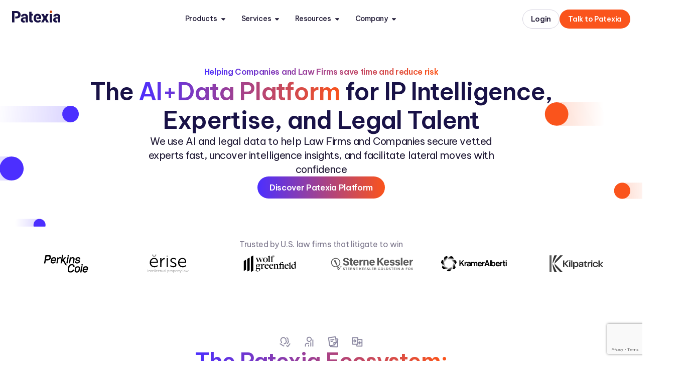

--- FILE ---
content_type: text/html; charset=UTF-8
request_url: https://solutions.patexia.com/
body_size: 53780
content:
<!DOCTYPE html><html lang="en-US" prefix="og: https://ogp.me/ns#"><head><script data-no-optimize="1">var litespeed_docref=sessionStorage.getItem("litespeed_docref");litespeed_docref&&(Object.defineProperty(document,"referrer",{get:function(){return litespeed_docref}}),sessionStorage.removeItem("litespeed_docref"));</script> <meta charset="UTF-8"><meta name="viewport" content="width=device-width, initial-scale=1.0, viewport-fit=cover" /><title>Data-Enabled IP Platform for U.S. Attorneys | Patexia</title><meta name="description" content="Actionable IP Insights and Analytics ✔️ Smart, Time-Saving Expert Search ✔️ Legal Recruiting ✔️ A natural language gateway to U.S. IP data"/><meta name="robots" content="follow, index, max-snippet:-1, max-video-preview:-1, max-image-preview:large"/><link rel="canonical" href="https://solutions.patexia.com/" /><meta property="og:locale" content="en_US" /><meta property="og:type" content="website" /><meta property="og:title" content="Data-Enabled IP Platform for U.S. Attorneys | Patexia" /><meta property="og:description" content="Actionable IP Insights and Analytics ✔️ Smart, Time-Saving Expert Search ✔️ Legal Recruiting ✔️ A natural language gateway to U.S. IP data" /><meta property="og:url" content="https://solutions.patexia.com/" /><meta property="og:site_name" content="Patexia" /><meta property="og:updated_time" content="2025-10-27T18:44:24+00:00" /><meta property="og:image" content="https://solutions.patexia.com/wp-content/uploads/2025/05/patexia-one.png" /><meta property="og:image:secure_url" content="https://solutions.patexia.com/wp-content/uploads/2025/05/patexia-one.png" /><meta property="og:image:width" content="1200" /><meta property="og:image:height" content="630" /><meta property="og:image:alt" content="Patexia, a Legal Insight Company Slogan" /><meta property="og:image:type" content="image/png" /><meta name="twitter:card" content="summary_large_image" /><meta name="twitter:title" content="Data-Enabled IP Platform for U.S. Attorneys | Patexia" /><meta name="twitter:description" content="Actionable IP Insights and Analytics ✔️ Smart, Time-Saving Expert Search ✔️ Legal Recruiting ✔️ A natural language gateway to U.S. IP data" /><meta name="twitter:image" content="https://solutions.patexia.com/wp-content/uploads/2025/05/patexia-one.png" /><meta name="twitter:label1" content="Written by" /><meta name="twitter:data1" content="admin" /><meta name="twitter:label2" content="Time to read" /><meta name="twitter:data2" content="5 minutes" /> <script type="application/ld+json" class="rank-math-schema-pro">{"@context":"https://schema.org","@graph":[{"@type":"Place","@id":"https://solutions.patexia.com/#place","address":{"@type":"PostalAddress","streetAddress":"100 Wilshire Blvd. Suite 700","addressLocality":"Santa Monica","addressRegion":"CA","postalCode":"90401","addressCountry":"US"}},{"@type":["LegalService","Organization"],"@id":"https://solutions.patexia.com/#organization","name":"Patexia","url":"https://solutions.patexia.com","email":"info@patexia.com","address":{"@type":"PostalAddress","streetAddress":"100 Wilshire Blvd. Suite 700","addressLocality":"Santa Monica","addressRegion":"CA","postalCode":"90401","addressCountry":"US"},"logo":{"@type":"ImageObject","@id":"https://solutions.patexia.com/#logo","url":"https://solutions.patexia.com/wp-content/uploads/2025/05/patexia-graybg.png","contentUrl":"https://solutions.patexia.com/wp-content/uploads/2025/05/patexia-graybg.png","caption":"Patexia","inLanguage":"en-US","width":"282","height":"282"},"priceRange":"$$","openingHours":["Monday,Tuesday,Wednesday,Thursday,Friday 09:00-17:00"],"description":"Patexia is a leading intellectual property company headquartered in Santa Monica, California, helping U.S. law firms find vetted experts, analyze competition and litigation trends, and recruit the right talent. Patexia offers expert witness search services, data-enabled lateral hiring / legal recruiting, and comprehensive data-driven IP intelligence that deliver valuable insights to IP-focused businesses, law firms, and industry experts.","location":{"@id":"https://solutions.patexia.com/#place"},"image":{"@id":"https://solutions.patexia.com/#logo"},"telephone":"+1-310-909-7611"},{"@type":"WebSite","@id":"https://solutions.patexia.com/#website","url":"https://solutions.patexia.com","name":"Patexia","publisher":{"@id":"https://solutions.patexia.com/#organization"},"inLanguage":"en-US","potentialAction":{"@type":"SearchAction","target":"https://solutions.patexia.com/?s={search_term_string}","query-input":"required name=search_term_string"}},{"@type":"ImageObject","@id":"https://solutions.patexia.com/wp-content/uploads/2025/10/patexia-1.png","url":"https://solutions.patexia.com/wp-content/uploads/2025/10/patexia-1.png","width":"828","height":"466","caption":"Patexia Solutions","inLanguage":"en-US"},{"@type":"WebPage","@id":"https://solutions.patexia.com/#webpage","url":"https://solutions.patexia.com/","name":"Data-Enabled IP Platform for U.S. Attorneys | Patexia","datePublished":"2025-03-26T23:44:16+00:00","dateModified":"2025-10-27T18:44:24+00:00","about":{"@id":"https://solutions.patexia.com/#organization"},"isPartOf":{"@id":"https://solutions.patexia.com/#website"},"primaryImageOfPage":{"@id":"https://solutions.patexia.com/wp-content/uploads/2025/10/patexia-1.png"},"inLanguage":"en-US"}]}</script> <link rel='dns-prefetch' href='//js.hs-scripts.com' /><link rel='dns-prefetch' href='//www.googletagmanager.com' /><link rel="alternate" type="application/rss+xml" title="Patexia &raquo; Feed" href="https://solutions.patexia.com/feed/" /><link rel="alternate" type="application/rss+xml" title="Patexia &raquo; Comments Feed" href="https://solutions.patexia.com/comments/feed/" /><link rel="alternate" title="oEmbed (JSON)" type="application/json+oembed" href="https://solutions.patexia.com/wp-json/oembed/1.0/embed?url=https%3A%2F%2Fsolutions.patexia.com%2F" /><link rel="alternate" title="oEmbed (XML)" type="text/xml+oembed" href="https://solutions.patexia.com/wp-json/oembed/1.0/embed?url=https%3A%2F%2Fsolutions.patexia.com%2F&#038;format=xml" /><style id='wp-img-auto-sizes-contain-inline-css'>img:is([sizes=auto i],[sizes^="auto," i]){contain-intrinsic-size:3000px 1500px}</style><link rel="preload" as="image" href="https://solutions.patexia.com/wp-content/uploads/2024/04/patexia-logo.png.webp"><link rel="preload" as="image" href="https://solutions.patexia.com/wp-content/uploads/2025/03/PerkinsCoie.svg"><link rel="preload" as="image" href="https://solutions.patexia.com/wp-content/uploads/2025/03/erise.svg"><link rel="preload" as="image" href="https://solutions.patexia.com/wp-content/uploads/2025/03/wolf-greenfield.svg"><link rel="preload" as="image" href="https://solutions.patexia.com/wp-content/uploads/2025/04/sterne-kessler-logo-w-min-1.svg"><link data-optimized="1" rel='stylesheet' id='dashicons-css' href='https://solutions.patexia.com/wp-content/litespeed/css/34356d39b228be6f729a3456026fb9ec.css?ver=fb9ec' media='all' /><link data-optimized="1" rel='stylesheet' id='menu-icons-extra-css' href='https://solutions.patexia.com/wp-content/litespeed/css/e4213b778b4428ff8af36b2b0400ffa2.css?ver=0ffa2' media='all' /><style id='classic-theme-styles-inline-css'>/*! This file is auto-generated */
.wp-block-button__link{color:#fff;background-color:#32373c;border-radius:9999px;box-shadow:none;text-decoration:none;padding:calc(.667em + 2px) calc(1.333em + 2px);font-size:1.125em}.wp-block-file__button{background:#32373c;color:#fff;text-decoration:none}</style><style id='global-styles-inline-css'>:root{--wp--preset--aspect-ratio--square:1;--wp--preset--aspect-ratio--4-3:4/3;--wp--preset--aspect-ratio--3-4:3/4;--wp--preset--aspect-ratio--3-2:3/2;--wp--preset--aspect-ratio--2-3:2/3;--wp--preset--aspect-ratio--16-9:16/9;--wp--preset--aspect-ratio--9-16:9/16;--wp--preset--color--black:#000000;--wp--preset--color--cyan-bluish-gray:#abb8c3;--wp--preset--color--white:#ffffff;--wp--preset--color--pale-pink:#f78da7;--wp--preset--color--vivid-red:#cf2e2e;--wp--preset--color--luminous-vivid-orange:#ff6900;--wp--preset--color--luminous-vivid-amber:#fcb900;--wp--preset--color--light-green-cyan:#7bdcb5;--wp--preset--color--vivid-green-cyan:#00d084;--wp--preset--color--pale-cyan-blue:#8ed1fc;--wp--preset--color--vivid-cyan-blue:#0693e3;--wp--preset--color--vivid-purple:#9b51e0;--wp--preset--gradient--vivid-cyan-blue-to-vivid-purple:linear-gradient(135deg,rgb(6,147,227) 0%,rgb(155,81,224) 100%);--wp--preset--gradient--light-green-cyan-to-vivid-green-cyan:linear-gradient(135deg,rgb(122,220,180) 0%,rgb(0,208,130) 100%);--wp--preset--gradient--luminous-vivid-amber-to-luminous-vivid-orange:linear-gradient(135deg,rgb(252,185,0) 0%,rgb(255,105,0) 100%);--wp--preset--gradient--luminous-vivid-orange-to-vivid-red:linear-gradient(135deg,rgb(255,105,0) 0%,rgb(207,46,46) 100%);--wp--preset--gradient--very-light-gray-to-cyan-bluish-gray:linear-gradient(135deg,rgb(238,238,238) 0%,rgb(169,184,195) 100%);--wp--preset--gradient--cool-to-warm-spectrum:linear-gradient(135deg,rgb(74,234,220) 0%,rgb(151,120,209) 20%,rgb(207,42,186) 40%,rgb(238,44,130) 60%,rgb(251,105,98) 80%,rgb(254,248,76) 100%);--wp--preset--gradient--blush-light-purple:linear-gradient(135deg,rgb(255,206,236) 0%,rgb(152,150,240) 100%);--wp--preset--gradient--blush-bordeaux:linear-gradient(135deg,rgb(254,205,165) 0%,rgb(254,45,45) 50%,rgb(107,0,62) 100%);--wp--preset--gradient--luminous-dusk:linear-gradient(135deg,rgb(255,203,112) 0%,rgb(199,81,192) 50%,rgb(65,88,208) 100%);--wp--preset--gradient--pale-ocean:linear-gradient(135deg,rgb(255,245,203) 0%,rgb(182,227,212) 50%,rgb(51,167,181) 100%);--wp--preset--gradient--electric-grass:linear-gradient(135deg,rgb(202,248,128) 0%,rgb(113,206,126) 100%);--wp--preset--gradient--midnight:linear-gradient(135deg,rgb(2,3,129) 0%,rgb(40,116,252) 100%);--wp--preset--font-size--small:13px;--wp--preset--font-size--medium:20px;--wp--preset--font-size--large:36px;--wp--preset--font-size--x-large:42px;--wp--preset--spacing--20:0.44rem;--wp--preset--spacing--30:0.67rem;--wp--preset--spacing--40:1rem;--wp--preset--spacing--50:1.5rem;--wp--preset--spacing--60:2.25rem;--wp--preset--spacing--70:3.38rem;--wp--preset--spacing--80:5.06rem;--wp--preset--shadow--natural:6px 6px 9px rgba(0, 0, 0, 0.2);--wp--preset--shadow--deep:12px 12px 50px rgba(0, 0, 0, 0.4);--wp--preset--shadow--sharp:6px 6px 0px rgba(0, 0, 0, 0.2);--wp--preset--shadow--outlined:6px 6px 0px -3px rgb(255, 255, 255), 6px 6px rgb(0, 0, 0);--wp--preset--shadow--crisp:6px 6px 0px rgb(0, 0, 0)}:where(.is-layout-flex){gap:.5em}:where(.is-layout-grid){gap:.5em}body .is-layout-flex{display:flex}.is-layout-flex{flex-wrap:wrap;align-items:center}.is-layout-flex>:is(*,div){margin:0}body .is-layout-grid{display:grid}.is-layout-grid>:is(*,div){margin:0}:where(.wp-block-columns.is-layout-flex){gap:2em}:where(.wp-block-columns.is-layout-grid){gap:2em}:where(.wp-block-post-template.is-layout-flex){gap:1.25em}:where(.wp-block-post-template.is-layout-grid){gap:1.25em}.has-black-color{color:var(--wp--preset--color--black)!important}.has-cyan-bluish-gray-color{color:var(--wp--preset--color--cyan-bluish-gray)!important}.has-white-color{color:var(--wp--preset--color--white)!important}.has-pale-pink-color{color:var(--wp--preset--color--pale-pink)!important}.has-vivid-red-color{color:var(--wp--preset--color--vivid-red)!important}.has-luminous-vivid-orange-color{color:var(--wp--preset--color--luminous-vivid-orange)!important}.has-luminous-vivid-amber-color{color:var(--wp--preset--color--luminous-vivid-amber)!important}.has-light-green-cyan-color{color:var(--wp--preset--color--light-green-cyan)!important}.has-vivid-green-cyan-color{color:var(--wp--preset--color--vivid-green-cyan)!important}.has-pale-cyan-blue-color{color:var(--wp--preset--color--pale-cyan-blue)!important}.has-vivid-cyan-blue-color{color:var(--wp--preset--color--vivid-cyan-blue)!important}.has-vivid-purple-color{color:var(--wp--preset--color--vivid-purple)!important}.has-black-background-color{background-color:var(--wp--preset--color--black)!important}.has-cyan-bluish-gray-background-color{background-color:var(--wp--preset--color--cyan-bluish-gray)!important}.has-white-background-color{background-color:var(--wp--preset--color--white)!important}.has-pale-pink-background-color{background-color:var(--wp--preset--color--pale-pink)!important}.has-vivid-red-background-color{background-color:var(--wp--preset--color--vivid-red)!important}.has-luminous-vivid-orange-background-color{background-color:var(--wp--preset--color--luminous-vivid-orange)!important}.has-luminous-vivid-amber-background-color{background-color:var(--wp--preset--color--luminous-vivid-amber)!important}.has-light-green-cyan-background-color{background-color:var(--wp--preset--color--light-green-cyan)!important}.has-vivid-green-cyan-background-color{background-color:var(--wp--preset--color--vivid-green-cyan)!important}.has-pale-cyan-blue-background-color{background-color:var(--wp--preset--color--pale-cyan-blue)!important}.has-vivid-cyan-blue-background-color{background-color:var(--wp--preset--color--vivid-cyan-blue)!important}.has-vivid-purple-background-color{background-color:var(--wp--preset--color--vivid-purple)!important}.has-black-border-color{border-color:var(--wp--preset--color--black)!important}.has-cyan-bluish-gray-border-color{border-color:var(--wp--preset--color--cyan-bluish-gray)!important}.has-white-border-color{border-color:var(--wp--preset--color--white)!important}.has-pale-pink-border-color{border-color:var(--wp--preset--color--pale-pink)!important}.has-vivid-red-border-color{border-color:var(--wp--preset--color--vivid-red)!important}.has-luminous-vivid-orange-border-color{border-color:var(--wp--preset--color--luminous-vivid-orange)!important}.has-luminous-vivid-amber-border-color{border-color:var(--wp--preset--color--luminous-vivid-amber)!important}.has-light-green-cyan-border-color{border-color:var(--wp--preset--color--light-green-cyan)!important}.has-vivid-green-cyan-border-color{border-color:var(--wp--preset--color--vivid-green-cyan)!important}.has-pale-cyan-blue-border-color{border-color:var(--wp--preset--color--pale-cyan-blue)!important}.has-vivid-cyan-blue-border-color{border-color:var(--wp--preset--color--vivid-cyan-blue)!important}.has-vivid-purple-border-color{border-color:var(--wp--preset--color--vivid-purple)!important}.has-vivid-cyan-blue-to-vivid-purple-gradient-background{background:var(--wp--preset--gradient--vivid-cyan-blue-to-vivid-purple)!important}.has-light-green-cyan-to-vivid-green-cyan-gradient-background{background:var(--wp--preset--gradient--light-green-cyan-to-vivid-green-cyan)!important}.has-luminous-vivid-amber-to-luminous-vivid-orange-gradient-background{background:var(--wp--preset--gradient--luminous-vivid-amber-to-luminous-vivid-orange)!important}.has-luminous-vivid-orange-to-vivid-red-gradient-background{background:var(--wp--preset--gradient--luminous-vivid-orange-to-vivid-red)!important}.has-very-light-gray-to-cyan-bluish-gray-gradient-background{background:var(--wp--preset--gradient--very-light-gray-to-cyan-bluish-gray)!important}.has-cool-to-warm-spectrum-gradient-background{background:var(--wp--preset--gradient--cool-to-warm-spectrum)!important}.has-blush-light-purple-gradient-background{background:var(--wp--preset--gradient--blush-light-purple)!important}.has-blush-bordeaux-gradient-background{background:var(--wp--preset--gradient--blush-bordeaux)!important}.has-luminous-dusk-gradient-background{background:var(--wp--preset--gradient--luminous-dusk)!important}.has-pale-ocean-gradient-background{background:var(--wp--preset--gradient--pale-ocean)!important}.has-electric-grass-gradient-background{background:var(--wp--preset--gradient--electric-grass)!important}.has-midnight-gradient-background{background:var(--wp--preset--gradient--midnight)!important}.has-small-font-size{font-size:var(--wp--preset--font-size--small)!important}.has-medium-font-size{font-size:var(--wp--preset--font-size--medium)!important}.has-large-font-size{font-size:var(--wp--preset--font-size--large)!important}.has-x-large-font-size{font-size:var(--wp--preset--font-size--x-large)!important}:where(.wp-block-post-template.is-layout-flex){gap:1.25em}:where(.wp-block-post-template.is-layout-grid){gap:1.25em}:where(.wp-block-term-template.is-layout-flex){gap:1.25em}:where(.wp-block-term-template.is-layout-grid){gap:1.25em}:where(.wp-block-columns.is-layout-flex){gap:2em}:where(.wp-block-columns.is-layout-grid){gap:2em}:root :where(.wp-block-pullquote){font-size:1.5em;line-height:1.6}</style><link data-optimized="1" rel='stylesheet' id='contact-form-7-css' href='https://solutions.patexia.com/wp-content/litespeed/css/0e8592ef16101963d858c2b19e7fb121.css?ver=fb121' media='all' /><link data-optimized="1" rel='stylesheet' id='menu-image-css' href='https://solutions.patexia.com/wp-content/litespeed/css/dddd434515c34580072785116076f94e.css?ver=6f94e' media='all' /><link data-optimized="1" rel='stylesheet' id='patexia-style-css' href='https://solutions.patexia.com/wp-content/litespeed/css/ad56df24d6fe123a5b5206b7b8dbb3a7.css?ver=bb3a7' media='all' /><link data-optimized="1" rel='stylesheet' id='main-style-css' href='https://solutions.patexia.com/wp-content/litespeed/css/87b96ae98523f57b7d340af73d202728.css?ver=02728' media='all' /><link data-optimized="1" rel='stylesheet' id='elementor-frontend-css' href='https://solutions.patexia.com/wp-content/litespeed/css/bdda093de4e92a07e9855e9ec8bdcece.css?ver=dcece' media='all' /><link data-optimized="1" rel='stylesheet' id='widget-image-css' href='https://solutions.patexia.com/wp-content/litespeed/css/e02624dcd8531c81905c12086ba6c888.css?ver=6c888' media='all' /><link data-optimized="1" rel='stylesheet' id='widget-icon-list-css' href='https://solutions.patexia.com/wp-content/litespeed/css/4eb30b552be7cf15b57de477d023c94e.css?ver=3c94e' media='all' /><link data-optimized="1" rel='stylesheet' id='widget-mega-menu-css' href='https://solutions.patexia.com/wp-content/litespeed/css/0a38af0ba8d6ee5643f04b3de57123f6.css?ver=123f6' media='all' /><link data-optimized="1" rel='stylesheet' id='e-sticky-css' href='https://solutions.patexia.com/wp-content/litespeed/css/5402904d1d38f8f72ab31e0e62e387a6.css?ver=387a6' media='all' /><link data-optimized="1" rel='stylesheet' id='widget-heading-css' href='https://solutions.patexia.com/wp-content/litespeed/css/8d959f5245a27a9e1664f4e595fa3044.css?ver=a3044' media='all' /><link data-optimized="1" rel='stylesheet' id='widget-nav-menu-css' href='https://solutions.patexia.com/wp-content/litespeed/css/68c69df454fc9fe723971fdc7b7229cc.css?ver=229cc' media='all' /><link data-optimized="1" rel='stylesheet' id='widget-form-css' href='https://solutions.patexia.com/wp-content/litespeed/css/d8cd0a711333807b1885b570c79e1924.css?ver=e1924' media='all' /><link data-optimized="1" rel='stylesheet' id='widget-social-icons-css' href='https://solutions.patexia.com/wp-content/litespeed/css/6e74160468ec82e287e9584c635c06f3.css?ver=c06f3' media='all' /><link data-optimized="1" rel='stylesheet' id='e-apple-webkit-css' href='https://solutions.patexia.com/wp-content/litespeed/css/e26609a656e4986028c28db9fbc72297.css?ver=72297' media='all' /><link data-optimized="1" rel='stylesheet' id='elementor-post-4683-css' href='https://solutions.patexia.com/wp-content/litespeed/css/b003df58de42d44e185d68592a1ea979.css?ver=ea979' media='all' /><link data-optimized="1" rel='stylesheet' id='swiper-css' href='https://solutions.patexia.com/wp-content/litespeed/css/826d74c39a67f368b304c898424f06f2.css?ver=f06f2' media='all' /><link data-optimized="1" rel='stylesheet' id='e-swiper-css' href='https://solutions.patexia.com/wp-content/litespeed/css/6b7e42f5e0e02e1a94437efe8fa09792.css?ver=09792' media='all' /><link data-optimized="1" rel='stylesheet' id='widget-image-carousel-css' href='https://solutions.patexia.com/wp-content/litespeed/css/2575601bdbfcfe700ef2f888feba102a.css?ver=a102a' media='all' /><link data-optimized="1" rel='stylesheet' id='widget-image-box-css' href='https://solutions.patexia.com/wp-content/litespeed/css/9311c1996cb6d47564425f0aeaaa4cde.css?ver=a4cde' media='all' /><link data-optimized="1" rel='stylesheet' id='widget-nested-carousel-css' href='https://solutions.patexia.com/wp-content/litespeed/css/1324882e70e454b082229af21d06db4e.css?ver=6db4e' media='all' /><link data-optimized="1" rel='stylesheet' id='widget-icon-box-css' href='https://solutions.patexia.com/wp-content/litespeed/css/720f38b273ce5c856e5cb6dcaf604e59.css?ver=04e59' media='all' /><link data-optimized="1" rel='stylesheet' id='elementor-post-5237-css' href='https://solutions.patexia.com/wp-content/litespeed/css/41004b573678d5cb71e8bf02d53ef1a9.css?ver=ef1a9' media='all' /><link data-optimized="1" rel='stylesheet' id='elementor-post-5276-css' href='https://solutions.patexia.com/wp-content/litespeed/css/d4d6da904679365c2c181f5615cc99e1.css?ver=c99e1' media='all' /><link data-optimized="1" rel='stylesheet' id='elementor-post-4941-css' href='https://solutions.patexia.com/wp-content/litespeed/css/f3291398d0dda62c2d094185b30bd6f0.css?ver=bd6f0' media='all' /><link data-optimized="1" rel='stylesheet' id='elementor-gf-local-roboto-css' href='https://solutions.patexia.com/wp-content/litespeed/css/466a145cc8406b11af9a075810e9b1ed.css?ver=9b1ed' media='all' /><link data-optimized="1" rel='stylesheet' id='elementor-gf-local-robotoslab-css' href='https://solutions.patexia.com/wp-content/litespeed/css/6a2a74daa887a3e5b8c62b36d03cf6d8.css?ver=cf6d8' media='all' /><link data-optimized="1" rel='stylesheet' id='elementor-gf-local-bevietnampro-css' href='https://solutions.patexia.com/wp-content/litespeed/css/bbc455b6e61c567eff0856ffa520f65e.css?ver=0f65e' media='all' /> <script src="https://solutions.patexia.com/wp-includes/js/jquery/jquery.min.js" id="jquery-core-js"></script> <link rel="https://api.w.org/" href="https://solutions.patexia.com/wp-json/" /><link rel="alternate" title="JSON" type="application/json" href="https://solutions.patexia.com/wp-json/wp/v2/pages/5237" /><link rel="EditURI" type="application/rsd+xml" title="RSD" href="https://solutions.patexia.com/xmlrpc.php?rsd" /><meta name="generator" content="WordPress 6.9" /><link rel='shortlink' href='https://solutions.patexia.com/' /><meta name="cdp-version" content="1.5.0" /><meta name="generator" content="Site Kit by Google 1.171.0" /><link rel="llms-sitemap" href="https://solutions.patexia.com/llms.txt" />
 <script>(function(w,d,s,l,i){w[l]=w[l]||[];w[l].push({'gtm.start':
new Date().getTime(),event:'gtm.js'});var f=d.getElementsByTagName(s)[0],
j=d.createElement(s),dl=l!='dataLayer'?'&l='+l:'';j.async=true;j.src=
'https://www.googletagmanager.com/gtm.js?id='+i+dl;f.parentNode.insertBefore(j,f);
})(window,document,'script','dataLayer','GTM-TP8NC8G4');</script> <style>.e-con.e-parent:nth-of-type(n+4):not(.e-lazyloaded):not(.e-no-lazyload),.e-con.e-parent:nth-of-type(n+4):not(.e-lazyloaded):not(.e-no-lazyload) *{background-image:none!important}@media screen and (max-height:1024px){.e-con.e-parent:nth-of-type(n+3):not(.e-lazyloaded):not(.e-no-lazyload),.e-con.e-parent:nth-of-type(n+3):not(.e-lazyloaded):not(.e-no-lazyload) *{background-image:none!important}}@media screen and (max-height:640px){.e-con.e-parent:nth-of-type(n+2):not(.e-lazyloaded):not(.e-no-lazyload),.e-con.e-parent:nth-of-type(n+2):not(.e-lazyloaded):not(.e-no-lazyload) *{background-image:none!important}}</style><link rel="icon" href="https://solutions.patexia.com/wp-content/uploads/2024/12/favicon-36x36.png" sizes="32x32" /><link rel="icon" href="https://solutions.patexia.com/wp-content/uploads/2024/12/favicon.png" sizes="192x192" /><link rel="apple-touch-icon" href="https://solutions.patexia.com/wp-content/uploads/2024/12/favicon.png" /><meta name="msapplication-TileImage" content="https://solutions.patexia.com/wp-content/uploads/2024/12/favicon.png" /></head><body class="home wp-singular page-template-default page page-id-5237 wp-custom-logo wp-theme-patexia elementor-default elementor-template-full-width elementor-kit-4683 elementor-page elementor-page-5237"><noscript><iframe data-lazyloaded="1" src="about:blank" data-src="https://www.googletagmanager.com/ns.html?id=GTM-TP8NC8G4"
height="0" width="0" style="display:none;visibility:hidden"></iframe></noscript><header data-elementor-type="header" data-elementor-id="5276" class="elementor elementor-5276 elementor-location-header" data-elementor-post-type="elementor_library"><div class="elementor-element elementor-element-c2f0320 e-con-full e-flex e-con e-parent" data-id="c2f0320" data-element_type="container" data-e-type="container" data-settings="{&quot;sticky&quot;:&quot;top&quot;,&quot;sticky_on&quot;:[&quot;desktop&quot;,&quot;laptop&quot;,&quot;tablet&quot;,&quot;mobile&quot;],&quot;sticky_offset&quot;:0,&quot;sticky_effects_offset&quot;:0,&quot;sticky_anchor_link_offset&quot;:0}"><div class="elementor-element elementor-element-57bad8c elementor-widget elementor-widget-image" data-id="57bad8c" data-element_type="widget" data-e-type="widget" data-widget_type="image.default">
<a href="https://solutions.patexia.com">
<img width="96" height="24" src="https://solutions.patexia.com/wp-content/uploads/2024/04/patexia-logo.png.webp" class="attachment-full size-full wp-image-3325" alt="" fetchpriority="high" decoding="sync"/>								</a></div><div class="elementor-element elementor-element-1c9e311 e-fit_to_content elementor-widget-tablet__width-initial e-n-menu-layout-horizontal e-n-menu-tablet elementor-widget elementor-widget-n-menu" data-id="1c9e311" data-element_type="widget" data-e-type="widget" data-settings="{&quot;menu_items&quot;:[{&quot;item_title&quot;:&quot;Products&quot;,&quot;_id&quot;:&quot;619cfe2&quot;,&quot;item_dropdown_content&quot;:&quot;yes&quot;,&quot;item_icon_active&quot;:null,&quot;item_link&quot;:{&quot;url&quot;:&quot;&quot;,&quot;is_external&quot;:&quot;&quot;,&quot;nofollow&quot;:&quot;&quot;,&quot;custom_attributes&quot;:&quot;&quot;},&quot;item_icon&quot;:{&quot;value&quot;:&quot;&quot;,&quot;library&quot;:&quot;&quot;},&quot;element_id&quot;:&quot;&quot;},{&quot;item_title&quot;:&quot;Services&quot;,&quot;item_dropdown_content&quot;:&quot;yes&quot;,&quot;item_icon_active&quot;:null,&quot;_id&quot;:&quot;d928657&quot;,&quot;item_link&quot;:{&quot;url&quot;:&quot;&quot;,&quot;is_external&quot;:&quot;&quot;,&quot;nofollow&quot;:&quot;&quot;,&quot;custom_attributes&quot;:&quot;&quot;},&quot;item_icon&quot;:{&quot;value&quot;:&quot;&quot;,&quot;library&quot;:&quot;&quot;},&quot;element_id&quot;:&quot;&quot;},{&quot;item_title&quot;:&quot;Resources&quot;,&quot;_id&quot;:&quot;f6d0a83&quot;,&quot;item_dropdown_content&quot;:&quot;yes&quot;,&quot;item_link&quot;:{&quot;url&quot;:&quot;&quot;,&quot;is_external&quot;:&quot;&quot;,&quot;nofollow&quot;:&quot;&quot;,&quot;custom_attributes&quot;:&quot;&quot;},&quot;item_icon&quot;:{&quot;value&quot;:&quot;&quot;,&quot;library&quot;:&quot;&quot;},&quot;item_icon_active&quot;:null,&quot;element_id&quot;:&quot;&quot;},{&quot;item_title&quot;:&quot;Company&quot;,&quot;_id&quot;:&quot;8f2d8a3&quot;,&quot;item_dropdown_content&quot;:&quot;yes&quot;,&quot;item_link&quot;:{&quot;url&quot;:&quot;&quot;,&quot;is_external&quot;:&quot;&quot;,&quot;nofollow&quot;:&quot;&quot;,&quot;custom_attributes&quot;:&quot;&quot;},&quot;item_icon&quot;:{&quot;value&quot;:&quot;&quot;,&quot;library&quot;:&quot;&quot;},&quot;item_icon_active&quot;:null,&quot;element_id&quot;:&quot;&quot;}],&quot;item_position_horizontal&quot;:&quot;center&quot;,&quot;open_on&quot;:&quot;click&quot;,&quot;content_width&quot;:&quot;fit_to_content&quot;,&quot;item_position_horizontal_tablet&quot;:&quot;start&quot;,&quot;menu_item_title_distance_from_content&quot;:{&quot;unit&quot;:&quot;px&quot;,&quot;size&quot;:8,&quot;sizes&quot;:[]},&quot;content_horizontal_position&quot;:&quot;center&quot;,&quot;item_layout&quot;:&quot;horizontal&quot;,&quot;horizontal_scroll&quot;:&quot;disable&quot;,&quot;breakpoint_selector&quot;:&quot;tablet&quot;,&quot;menu_item_title_distance_from_content_laptop&quot;:{&quot;unit&quot;:&quot;px&quot;,&quot;size&quot;:&quot;&quot;,&quot;sizes&quot;:[]},&quot;menu_item_title_distance_from_content_tablet&quot;:{&quot;unit&quot;:&quot;px&quot;,&quot;size&quot;:&quot;&quot;,&quot;sizes&quot;:[]},&quot;menu_item_title_distance_from_content_mobile&quot;:{&quot;unit&quot;:&quot;px&quot;,&quot;size&quot;:&quot;&quot;,&quot;sizes&quot;:[]}}" data-widget_type="mega-menu.default"><nav class="e-n-menu" data-widget-number="300" aria-label="Menu">
<button class="e-n-menu-toggle" id="menu-toggle-300" aria-haspopup="true" aria-expanded="false" aria-controls="menubar-300" aria-label="Menu Toggle">
<span class="e-n-menu-toggle-icon e-open">
<svg class="e-font-icon-svg e-eicon-menu-bar" viewBox="0 0 1000 1000" xmlns="http://www.w3.org/2000/svg"><path d="M104 333H896C929 333 958 304 958 271S929 208 896 208H104C71 208 42 237 42 271S71 333 104 333ZM104 583H896C929 583 958 554 958 521S929 458 896 458H104C71 458 42 487 42 521S71 583 104 583ZM104 833H896C929 833 958 804 958 771S929 708 896 708H104C71 708 42 737 42 771S71 833 104 833Z"></path></svg>			</span>
<span class="e-n-menu-toggle-icon e-close">
<svg class="e-font-icon-svg e-eicon-close" viewBox="0 0 1000 1000" xmlns="http://www.w3.org/2000/svg"><path d="M742 167L500 408 258 167C246 154 233 150 217 150 196 150 179 158 167 167 154 179 150 196 150 212 150 229 154 242 171 254L408 500 167 742C138 771 138 800 167 829 196 858 225 858 254 829L496 587 738 829C750 842 767 846 783 846 800 846 817 842 829 829 842 817 846 804 846 783 846 767 842 750 829 737L588 500 833 258C863 229 863 200 833 171 804 137 775 137 742 167Z"></path></svg>			</span>
</button><div class="e-n-menu-wrapper" id="menubar-300" aria-labelledby="menu-toggle-300"><ul class="e-n-menu-heading"><li class="e-n-menu-item"><div id="e-n-menu-title-3001" class="e-n-menu-title e-click"><div class="e-n-menu-title-container">												<span class="e-n-menu-title-text">
Products						</span></div>											<button id="e-n-menu-dropdown-icon-3001" class="e-n-menu-dropdown-icon e-focus" data-tab-index="1" aria-haspopup="true" aria-expanded="false" aria-controls="e-n-menu-content-3001" >
<span class="e-n-menu-dropdown-icon-opened">
<svg aria-hidden="true" class="e-font-icon-svg e-fas-caret-up" viewBox="0 0 320 512" xmlns="http://www.w3.org/2000/svg"><path d="M288.662 352H31.338c-17.818 0-26.741-21.543-14.142-34.142l128.662-128.662c7.81-7.81 20.474-7.81 28.284 0l128.662 128.662c12.6 12.599 3.676 34.142-14.142 34.142z"></path></svg>								<span class="elementor-screen-only">Close Products</span>
</span>
<span class="e-n-menu-dropdown-icon-closed">
<svg aria-hidden="true" class="e-font-icon-svg e-fas-caret-down" viewBox="0 0 320 512" xmlns="http://www.w3.org/2000/svg"><path d="M31.3 192h257.3c17.8 0 26.7 21.5 14.1 34.1L174.1 354.8c-7.8 7.8-20.5 7.8-28.3 0L17.2 226.1C4.6 213.5 13.5 192 31.3 192z"></path></svg>								<span class="elementor-screen-only">Open Products</span>
</span>
</button></div><div class="e-n-menu-content"><div id="e-n-menu-content-3001" data-tab-index="1" aria-labelledby="e-n-menu-dropdown-icon-3001" class="elementor-element elementor-element-d479393 e-flex e-con-boxed e-con e-child" data-id="d479393" data-element_type="container" data-e-type="container"><div class="e-con-inner"><div class="elementor-element elementor-element-14ac75b e-con-full e-flex e-con e-child" data-id="14ac75b" data-element_type="container" data-e-type="container" data-settings="{&quot;background_background&quot;:&quot;classic&quot;}"><div class="elementor-element elementor-element-8aca749 e-grid e-con-full e-con e-child" data-id="8aca749" data-element_type="container" data-e-type="container"><div class="elementor-element elementor-element-b95a4e4 e-con-full products-menu-items e-flex e-con e-child" data-id="b95a4e4" data-element_type="container" data-e-type="container"><div class="elementor-element elementor-element-ce357df elementor-icon-list--layout-traditional elementor-list-item-link-full_width elementor-widget elementor-widget-icon-list" data-id="ce357df" data-element_type="widget" data-e-type="widget" data-widget_type="icon-list.default"><ul class="elementor-icon-list-items"><li class="elementor-icon-list-item">
<a href="https://solutions.patexia.com/ip-agent/"><span class="elementor-icon-list-icon">
<svg xmlns="http://www.w3.org/2000/svg" width="24" height="24" viewBox="0 0 24 24" fill="none"><path d="M21.2459 0L21.4761 0.920905C21.573 1.3082 21.7733 1.66215 22.0556 1.94455C22.338 2.22696 22.6917 2.42706 23.079 2.52388L24 2.75411V3.85575L23.079 4.08598C22.6917 4.1828 22.338 4.38291 22.0556 4.66531C21.7733 4.94772 21.573 5.30166 21.4761 5.68896L21.2459 6.60986H20.1442L19.914 5.68896C19.8171 5.30166 19.6168 4.94772 19.3345 4.66531C19.0522 4.38291 18.6985 4.1828 18.3111 4.08598L17.3901 3.85575V2.75411L18.3111 2.52388C18.6985 2.42706 19.0522 2.22696 19.3345 1.94455C19.6168 1.66215 19.8171 1.3082 19.914 0.920905L20.1442 0H21.2459Z" fill="url(#paint0_linear_1245_64653)"></path><path d="M3.10502 10.0895L2.93005 9.38965H2.0929L1.91793 10.0895C1.84431 10.3838 1.6921 10.6527 1.47756 10.8673C1.26302 11.082 0.994215 11.234 0.699863 11.3076L0 11.4825V12.3197L0.699863 12.4947C0.994215 12.5682 1.26302 12.7203 1.47756 12.9349C1.6921 13.1495 1.84431 13.4185 1.91793 13.7128L2.0929 14.4126H2.93005L3.10502 13.7128C3.17864 13.4185 3.33085 13.1495 3.54539 12.9349C3.75993 12.7203 4.02873 12.5682 4.32309 12.4947L5.02295 12.3197V11.4825L4.32309 11.3076C4.02873 11.234 3.75993 11.082 3.54539 10.8673C3.33085 10.6527 3.17864 10.3838 3.10502 10.0895Z" fill="url(#paint1_linear_1245_64653)"></path><path fill-rule="evenodd" clip-rule="evenodd" d="M6 14C4.34315 14 3 15.3431 3 17V22H5V17C5 16.4477 5.44772 16 6 16H8.21094C9.23388 16 10.1863 16.5212 10.7378 17.3828L10.8127 17.5L9.68396 19.2637C9.41108 19.6901 9.38963 20.2305 9.62785 20.6772L11.0294 23.3051C11.4435 24.0816 12.5565 24.0816 12.9706 23.3051L14.3722 20.6772C14.6104 20.2305 14.5889 19.6901 14.316 19.2637L13.1873 17.5L13.2622 17.3828C13.8137 16.5212 14.7661 16 15.7891 16H18C18.5523 16 19 16.4477 19 17V22H21V17C21 15.3431 19.6569 14 18 14H15.7891C14.3221 14 12.9421 14.6432 12 15.7375C11.0579 14.6432 9.67794 14 8.21094 14H6ZM11.5578 20.046L12 19.3551L12.4422 20.046L12 20.875L11.5578 20.046Z" fill="url(#paint2_linear_1245_64653)"></path><path fill-rule="evenodd" clip-rule="evenodd" d="M12 2C8.68629 2 6 4.68629 6 8C6 11.3137 8.68629 14 12 14C15.3137 14 18 11.3137 18 8C18 4.68629 15.3137 2 12 2ZM8 8C8 5.79086 9.79086 4 12 4C14.2091 4 16 5.79086 16 8C16 10.2091 14.2091 12 12 12C9.79086 12 8 10.2091 8 8Z" fill="url(#paint3_linear_1245_64653)"></path><defs><linearGradient id="paint0_linear_1245_64653" x1="4.45347e-10" y1="25.7314" x2="23.5199" y2="25.6698" gradientUnits="userSpaceOnUse"><stop stop-color="#4C2FFF"></stop><stop offset="1" stop-color="#FA541C"></stop></linearGradient><linearGradient id="paint1_linear_1245_64653" x1="4.45347e-10" y1="25.7314" x2="23.5199" y2="25.6698" gradientUnits="userSpaceOnUse"><stop stop-color="#4C2FFF"></stop><stop offset="1" stop-color="#FA541C"></stop></linearGradient><linearGradient id="paint2_linear_1245_64653" x1="4.45347e-10" y1="25.7314" x2="23.5199" y2="25.6698" gradientUnits="userSpaceOnUse"><stop stop-color="#4C2FFF"></stop><stop offset="1" stop-color="#FA541C"></stop></linearGradient><linearGradient id="paint3_linear_1245_64653" x1="4.45347e-10" y1="25.7314" x2="23.5199" y2="25.6698" gradientUnits="userSpaceOnUse"><stop stop-color="#4C2FFF"></stop><stop offset="1" stop-color="#FA541C"></stop></linearGradient></defs></svg>						</span>
<span class="elementor-icon-list-text">IP Agent</span>
</a></li></ul></div><div class="elementor-element elementor-element-cd3e357 elementor-icon-list--layout-traditional elementor-list-item-link-full_width elementor-widget elementor-widget-icon-list" data-id="cd3e357" data-element_type="widget" data-e-type="widget" data-widget_type="icon-list.default"><ul class="elementor-icon-list-items"><li class="elementor-icon-list-item">
<a href="https://solutions.patexia.com/ip-insights/"><span class="elementor-icon-list-icon">
<svg xmlns="http://www.w3.org/2000/svg" width="25" height="25" viewBox="0 0 25 25" fill="none"><path d="M10.5356 6.43165C10.7114 6.1872 11.0975 6.32522 11.0786 6.62573L10.8739 9.86584H13.7948C14.045 9.86584 14.1853 10.154 14.031 10.3509L10.1263 15.3347C9.94609 15.5646 9.57696 15.4277 9.59042 15.1358L9.72837 12.1458H7.01098C6.76652 12.1458 6.62469 11.869 6.76743 11.6706L10.5356 6.43165Z" fill="url(#paint0_linear_899_277008)"></path><path fill-rule="evenodd" clip-rule="evenodd" d="M1.43579 10.8108C1.43579 5.85142 5.45616 1.83105 10.4155 1.83105C15.3749 1.83105 19.3953 5.85142 19.3953 10.8108C19.3953 12.8015 18.7475 14.6409 17.6512 16.1297C18.3981 15.7625 19.3266 15.8896 19.9479 16.5109L22.5641 19.1271C23.3451 19.9081 23.3451 21.1744 22.5641 21.9555L21.5601 22.9595C20.779 23.7405 19.5127 23.7405 18.7316 22.9595L16.1155 20.3433C15.4941 19.722 15.3671 18.7935 15.7343 18.0466C14.2455 19.1428 12.4062 19.7905 10.4155 19.7905C5.45616 19.7905 1.43579 15.7702 1.43579 10.8108ZM10.4155 3.83105C6.56072 3.83105 3.43579 6.95599 3.43579 10.8108C3.43579 14.6656 6.56072 17.7905 10.4155 17.7905C14.2703 17.7905 17.3953 14.6656 17.3953 10.8108C17.3953 6.95599 14.2703 3.83105 10.4155 3.83105ZM18.5337 17.9251L21.1499 20.5413L20.1458 21.5453L17.5297 18.9291L18.5337 17.9251Z" fill="url(#paint1_linear_899_277008)"></path><defs><linearGradient id="paint0_linear_899_277008" x1="1.43579" y1="25.2214" x2="22.7155" y2="25.166" gradientUnits="userSpaceOnUse"><stop stop-color="#4C2FFF"></stop><stop offset="1" stop-color="#FA541C"></stop></linearGradient><linearGradient id="paint1_linear_899_277008" x1="1.43579" y1="25.2214" x2="22.7155" y2="25.166" gradientUnits="userSpaceOnUse"><stop stop-color="#4C2FFF"></stop><stop offset="1" stop-color="#FA541C"></stop></linearGradient></defs></svg>						</span>
<span class="elementor-icon-list-text">IP Insights</span>
</a></li></ul></div><div class="elementor-element elementor-element-29d3225 elementor-icon-list--layout-traditional elementor-list-item-link-full_width elementor-widget elementor-widget-icon-list" data-id="29d3225" data-element_type="widget" data-e-type="widget" data-widget_type="icon-list.default"><ul class="elementor-icon-list-items"><li class="elementor-icon-list-item">
<a href="https://solutions.patexia.com/ip-insights/#ip-reports"><span class="elementor-icon-list-icon">
<svg xmlns="http://www.w3.org/2000/svg" width="20" height="20" viewBox="0 0 20 20" fill="none"><path d="M5.39624 7.71172L11.998 6.78391L11.7661 5.13346L5.16429 6.06128L5.39624 7.71172Z" fill="url(#paint0_linear_1532_129)"></path><path d="M9.87026 9.60739L5.74414 10.1873L5.51219 8.53683L9.6383 7.95694L9.87026 9.60739Z" fill="url(#paint1_linear_1532_129)"></path><path fill-rule="evenodd" clip-rule="evenodd" d="M2.93394 2.16702C2.02243 2.29513 1.38735 3.13791 1.51545 4.04943L3.13914 15.6026C3.23525 16.2865 3.73369 16.8147 4.36162 16.9818C4.42119 17.7935 5.06862 18.4601 5.90444 18.5201L15.8787 19.2368C16.7968 19.3028 17.5946 18.612 17.6606 17.6938L18.4966 6.05718C18.5626 5.13907 17.8718 4.34132 16.9537 4.27536L14.9918 4.13439L14.719 2.19378C14.5909 1.28227 13.7481 0.647187 12.8366 0.775293L2.93394 2.16702ZM13.0686 2.42574L3.1659 3.81747L4.78958 15.3706L10.5661 14.5588L10.1602 11.6704C10.0641 10.9868 10.5404 10.3547 11.224 10.2586L14.1124 9.8527L13.0686 2.42574ZM13.6607 11.5992L12.1205 13.6432L11.8686 11.8511L13.6607 11.5992ZM15.229 5.8224L15.9467 10.9294C15.9775 11.1483 15.9201 11.3704 15.787 11.5469L12.6563 15.7016C12.5233 15.8781 12.3256 15.9945 12.1067 16.0253L6.12942 16.8653L15.9982 17.5744L16.8343 5.93774L15.229 5.8224Z" fill="url(#paint2_linear_1532_129)"></path><defs><linearGradient id="paint0_linear_1532_129" x1="1.49902" y1="20.6678" x2="18.1609" y2="20.6279" gradientUnits="userSpaceOnUse"><stop stop-color="#4C2FFF"></stop><stop offset="1" stop-color="#FA541C"></stop></linearGradient><linearGradient id="paint1_linear_1532_129" x1="1.49902" y1="20.6678" x2="18.1609" y2="20.6279" gradientUnits="userSpaceOnUse"><stop stop-color="#4C2FFF"></stop><stop offset="1" stop-color="#FA541C"></stop></linearGradient><linearGradient id="paint2_linear_1532_129" x1="1.49902" y1="20.6678" x2="18.1609" y2="20.6279" gradientUnits="userSpaceOnUse"><stop stop-color="#4C2FFF"></stop><stop offset="1" stop-color="#FA541C"></stop></linearGradient></defs></svg>						</span>
<span class="elementor-icon-list-text">IP Intelligence Reports</span>
</a></li></ul></div></div><div class="elementor-element elementor-element-c150004 e-con-full products-image elementor-hidden-tablet elementor-hidden-mobile e-flex e-con e-child" data-id="c150004" data-element_type="container" data-e-type="container"><div class="elementor-element elementor-element-000583d elementor-widget elementor-widget-image" data-id="000583d" data-element_type="widget" data-e-type="widget" data-widget_type="image.default">
<img data-lazyloaded="1" data-placeholder-resp="640x588" src="[data-uri]" fetchpriority="high" width="640" height="588" data-src="https://solutions.patexia.com/wp-content/uploads/2025/07/fca7ca4e0e5be8c103ab9fe5a97325f51c1b9039-1024x940.png.webp" class="attachment-large size-large wp-image-7488" alt="" data-srcset="https://solutions.patexia.com/wp-content/uploads/2025/07/fca7ca4e0e5be8c103ab9fe5a97325f51c1b9039-1024x940.png.webp 1024w, https://solutions.patexia.com/wp-content/uploads/2025/07/fca7ca4e0e5be8c103ab9fe5a97325f51c1b9039-300x276.png.webp 300w, https://solutions.patexia.com/wp-content/uploads/2025/07/fca7ca4e0e5be8c103ab9fe5a97325f51c1b9039-768x705.png.webp 768w, https://solutions.patexia.com/wp-content/uploads/2025/07/fca7ca4e0e5be8c103ab9fe5a97325f51c1b9039-1536x1411.png.webp 1536w, https://solutions.patexia.com/wp-content/uploads/2025/07/fca7ca4e0e5be8c103ab9fe5a97325f51c1b9039-2048x1881.png.webp 2048w, https://solutions.patexia.com/wp-content/uploads/2025/07/fca7ca4e0e5be8c103ab9fe5a97325f51c1b9039-24x22.png.webp 24w, https://solutions.patexia.com/wp-content/uploads/2025/07/fca7ca4e0e5be8c103ab9fe5a97325f51c1b9039-36x33.png.webp 36w, https://solutions.patexia.com/wp-content/uploads/2025/07/fca7ca4e0e5be8c103ab9fe5a97325f51c1b9039-48x44.png.webp 48w" data-sizes="(max-width: 640px) 100vw, 640px" /></div><div class="elementor-element elementor-element-20beafc elementor-widget elementor-widget-image" data-id="20beafc" data-element_type="widget" data-e-type="widget" data-widget_type="image.default">
<img data-lazyloaded="1" data-placeholder-resp="640x702" src="[data-uri]" width="640" height="702" data-src="https://solutions.patexia.com/wp-content/uploads/2025/07/173f8beb530df8ed1d3c8f07c7bbe082f282200a-934x1024.png.webp" class="attachment-large size-large wp-image-7499" alt="" data-srcset="https://solutions.patexia.com/wp-content/uploads/2025/07/173f8beb530df8ed1d3c8f07c7bbe082f282200a-934x1024.png.webp 934w, https://solutions.patexia.com/wp-content/uploads/2025/07/173f8beb530df8ed1d3c8f07c7bbe082f282200a-274x300.png.webp 274w, https://solutions.patexia.com/wp-content/uploads/2025/07/173f8beb530df8ed1d3c8f07c7bbe082f282200a-768x842.png.webp 768w, https://solutions.patexia.com/wp-content/uploads/2025/07/173f8beb530df8ed1d3c8f07c7bbe082f282200a-1402x1536.png.webp 1402w, https://solutions.patexia.com/wp-content/uploads/2025/07/173f8beb530df8ed1d3c8f07c7bbe082f282200a-1869x2048.png.webp 1869w, https://solutions.patexia.com/wp-content/uploads/2025/07/173f8beb530df8ed1d3c8f07c7bbe082f282200a-22x24.png.webp 22w, https://solutions.patexia.com/wp-content/uploads/2025/07/173f8beb530df8ed1d3c8f07c7bbe082f282200a-33x36.png.webp 33w, https://solutions.patexia.com/wp-content/uploads/2025/07/173f8beb530df8ed1d3c8f07c7bbe082f282200a-44x48.png.webp 44w" data-sizes="(max-width: 640px) 100vw, 640px" /></div><div class="elementor-element elementor-element-b4d0a12 elementor-widget elementor-widget-image" data-id="b4d0a12" data-element_type="widget" data-e-type="widget" data-widget_type="image.default">
<img data-lazyloaded="1" data-placeholder-resp="640x528" src="[data-uri]" loading="lazy" width="640" height="528" data-src="https://solutions.patexia.com/wp-content/uploads/2025/07/65a4d4874222a9f67725b5c80cfb9741752b9fa9-1024x845.png.webp" class="attachment-large size-large wp-image-7500" alt="" data-srcset="https://solutions.patexia.com/wp-content/uploads/2025/07/65a4d4874222a9f67725b5c80cfb9741752b9fa9-1024x845.png.webp 1024w, https://solutions.patexia.com/wp-content/uploads/2025/07/65a4d4874222a9f67725b5c80cfb9741752b9fa9-300x248.png.webp 300w, https://solutions.patexia.com/wp-content/uploads/2025/07/65a4d4874222a9f67725b5c80cfb9741752b9fa9-768x634.png.webp 768w, https://solutions.patexia.com/wp-content/uploads/2025/07/65a4d4874222a9f67725b5c80cfb9741752b9fa9-24x20.png.webp 24w, https://solutions.patexia.com/wp-content/uploads/2025/07/65a4d4874222a9f67725b5c80cfb9741752b9fa9-36x30.png.webp 36w, https://solutions.patexia.com/wp-content/uploads/2025/07/65a4d4874222a9f67725b5c80cfb9741752b9fa9-48x40.png.webp 48w, https://solutions.patexia.com/wp-content/uploads/2025/07/65a4d4874222a9f67725b5c80cfb9741752b9fa9.png.webp 1421w" data-sizes="(max-width: 640px) 100vw, 640px" /></div></div></div></div></div></div></div></li><li class="e-n-menu-item"><div id="e-n-menu-title-3002" class="e-n-menu-title e-click"><div class="e-n-menu-title-container">												<span class="e-n-menu-title-text">
Services						</span></div>											<button id="e-n-menu-dropdown-icon-3002" class="e-n-menu-dropdown-icon e-focus" data-tab-index="2" aria-haspopup="true" aria-expanded="false" aria-controls="e-n-menu-content-3002" >
<span class="e-n-menu-dropdown-icon-opened">
<svg aria-hidden="true" class="e-font-icon-svg e-fas-caret-up" viewBox="0 0 320 512" xmlns="http://www.w3.org/2000/svg"><path d="M288.662 352H31.338c-17.818 0-26.741-21.543-14.142-34.142l128.662-128.662c7.81-7.81 20.474-7.81 28.284 0l128.662 128.662c12.6 12.599 3.676 34.142-14.142 34.142z"></path></svg>								<span class="elementor-screen-only">Close Services</span>
</span>
<span class="e-n-menu-dropdown-icon-closed">
<svg aria-hidden="true" class="e-font-icon-svg e-fas-caret-down" viewBox="0 0 320 512" xmlns="http://www.w3.org/2000/svg"><path d="M31.3 192h257.3c17.8 0 26.7 21.5 14.1 34.1L174.1 354.8c-7.8 7.8-20.5 7.8-28.3 0L17.2 226.1C4.6 213.5 13.5 192 31.3 192z"></path></svg>								<span class="elementor-screen-only">Open Services</span>
</span>
</button></div><div class="e-n-menu-content"><div id="e-n-menu-content-3002" data-tab-index="2" aria-labelledby="e-n-menu-dropdown-icon-3002" class="elementor-element elementor-element-12e0fd0 e-flex e-con-boxed e-con e-child" data-id="12e0fd0" data-element_type="container" data-e-type="container"><div class="e-con-inner"><div class="elementor-element elementor-element-8d3dfa5 e-con-full e-flex e-con e-child" data-id="8d3dfa5" data-element_type="container" data-e-type="container" data-settings="{&quot;background_background&quot;:&quot;classic&quot;}"><div class="elementor-element elementor-element-e5cddef e-grid e-con-full e-con e-child" data-id="e5cddef" data-element_type="container" data-e-type="container"><div class="elementor-element elementor-element-18fbb0e e-con-full services-menu-items e-flex e-con e-child" data-id="18fbb0e" data-element_type="container" data-e-type="container"><div class="elementor-element elementor-element-a762b2b elementor-icon-list--layout-traditional elementor-list-item-link-full_width elementor-widget elementor-widget-icon-list" data-id="a762b2b" data-element_type="widget" data-e-type="widget" data-widget_type="icon-list.default"><ul class="elementor-icon-list-items"><li class="elementor-icon-list-item">
<a href="https://connect.patexia.com/"><span class="elementor-icon-list-icon">
<svg xmlns="http://www.w3.org/2000/svg" width="25" height="25" viewBox="0 0 25 25" fill="none"><path fill-rule="evenodd" clip-rule="evenodd" d="M5.38645 6.85483C5.71257 6.31557 6.1876 5.66371 6.79383 5.15525C7.39456 4.65141 8.07992 4.32313 8.85965 4.32313C10.3142 4.32313 11.6346 5.21522 12.5611 6.0908L13.1785 5.43745L12.5611 6.0908C13.1197 6.61873 13.3978 7.43217 13.3978 8.36806V9.20479C13.3978 9.77371 13.5499 10.3323 13.8384 10.8227L14.2666 11.5506C14.3742 11.7336 14.3231 11.9685 14.1492 12.0902C13.7601 12.3626 13.4659 12.7498 13.3079 13.1977L13.0761 13.8543C12.9408 14.2377 12.5784 14.4941 12.1718 14.4941C11.2487 14.4941 10.3837 14.9445 9.85428 15.7007L9.46196 16.2612L10.9939 17.3336L11.3862 16.7731C11.5657 16.5168 11.8589 16.3641 12.1718 16.3641C13.3713 16.3641 14.4403 15.6077 14.8395 14.4767L15.0713 13.82C15.0995 13.74 15.1521 13.6708 15.2216 13.6222C16.1947 12.941 16.4806 11.6263 15.8784 10.6025L15.4502 9.87452C15.3308 9.67153 15.2678 9.4403 15.2678 9.20479V8.36806C15.2678 7.09711 14.8908 5.71952 13.8455 4.73169C12.8124 3.75533 11.0432 2.45312 8.85965 2.45312C7.51527 2.45312 6.41935 3.02868 5.59214 3.72248C4.77045 4.41165 4.17089 5.2512 3.78631 5.88712C3.28898 6.70947 3.13563 7.62894 3.13563 8.47041V8.65944C3.13563 9.5695 3.35142 10.4666 3.76528 11.2771L4.40876 12.5373C4.61802 12.9471 4.60132 13.4358 4.36458 13.8304L5.96809 14.7925C6.53667 13.8449 6.57678 12.6711 6.07421 11.6869L5.43073 10.4267C5.15132 9.87949 5.00563 9.27385 5.00563 8.65944V8.47041C5.00563 7.84061 5.12241 7.29143 5.38645 6.85483ZM1.66479 16.4078L10.2956 21.5863L11.2577 19.9828L2.6269 14.8043L1.66479 16.4078ZM15.3078 4.74799C15.6278 4.74799 16.056 4.94377 16.4251 5.23088C16.7838 5.50987 17.0473 5.8706 17.2321 6.20542C17.4347 6.57234 17.5023 7.0483 17.5023 7.67118V9.20496C17.5023 9.77388 17.6544 10.3325 17.9429 10.8228L18.3711 11.5508C18.4787 11.7337 18.4276 11.9687 18.2537 12.0904C17.8646 12.3627 17.5704 12.75 17.4124 13.1978L17.2356 13.6988C17.0673 14.1755 16.6167 14.4943 16.1112 14.4943V16.3643C17.4096 16.3643 18.5668 15.5455 18.999 14.3211L19.1758 13.8202C19.204 13.7402 19.2566 13.671 19.3261 13.6223C20.2992 12.9412 20.5851 11.6265 19.9829 10.6027L19.5547 9.8747C19.4353 9.6717 19.3723 9.44047 19.3723 9.20496V7.67118C19.3723 6.96738 19.3079 6.09636 18.8693 5.30178C18.6034 4.81998 18.1901 4.23465 17.5733 3.75482C17.0707 3.3639 16.2368 2.87799 15.3078 2.87799V4.74799ZM18.3243 22.6046L23.4166 15.8736L21.9253 14.7454L17.8757 20.0982L15.4608 18.554L14.4534 20.1294L18.3243 22.6046Z" fill="url(#paint0_linear_817_515355)"></path><defs><linearGradient id="paint0_linear_817_515355" x1="1.66479" y1="24.1601" x2="22.9814" y2="24.1001" gradientUnits="userSpaceOnUse"><stop stop-color="#4C2FFF"></stop><stop offset="1" stop-color="#FA541C"></stop></linearGradient></defs></svg>						</span>
<span class="elementor-icon-list-text">Expert Connect</span>
</a></li></ul></div><div class="elementor-element elementor-element-6a4665a elementor-icon-list--layout-traditional elementor-list-item-link-full_width elementor-widget elementor-widget-icon-list" data-id="6a4665a" data-element_type="widget" data-e-type="widget" data-widget_type="icon-list.default"><ul class="elementor-icon-list-items"><li class="elementor-icon-list-item">
<a href="https://solutions.patexia.com/legal-link/"><span class="elementor-icon-list-icon">
<svg xmlns="http://www.w3.org/2000/svg" width="24" height="25" viewBox="0 0 24 25" fill="none"><path fill-rule="evenodd" clip-rule="evenodd" d="M13.8698 4.64541C13.8698 4.0379 13.3774 3.54541 12.7698 3.54541H2.81484C2.20733 3.54541 1.71484 4.0379 1.71484 4.64541V17.4054C1.71484 18.0129 2.20733 18.5054 2.81484 18.5054H10.1298V21.1454C10.1298 21.7529 10.6223 22.2454 11.2298 22.2454H21.1848C21.7924 22.2454 22.2848 21.7529 22.2848 21.1454V8.38541C22.2848 7.7779 21.7924 7.28541 21.1848 7.28541H13.8698V4.64541ZM13.8698 9.15541V14.3781L16.9487 11.2993L18.271 12.6216L17.0621 13.8304H20.4148V9.15541H13.8698ZM13.8698 15.1527V17.4054C13.8698 18.0129 13.3774 18.5054 12.7698 18.5054H11.9998V20.3754H20.4148V15.7004H17.0621L18.271 16.9093L16.9487 18.2316L13.8698 15.1527ZM3.58484 10.0904V5.41541H11.9998V16.6354H3.58484V11.9604H6.93755L5.7287 13.1693L7.05099 14.4916L10.5171 11.0254L7.05099 7.55927L5.7287 8.88156L6.93755 10.0904H3.58484Z" fill="url(#paint0_linear_899_277011)"></path><defs><linearGradient id="paint0_linear_899_277011" x1="1.71484" y1="23.6889" x2="21.8733" y2="23.6311" gradientUnits="userSpaceOnUse"><stop stop-color="#4C2FFF"></stop><stop offset="1" stop-color="#FA541C"></stop></linearGradient></defs></svg>						</span>
<span class="elementor-icon-list-text">Legal Link</span>
</a></li></ul></div></div><div class="elementor-element elementor-element-b45342f e-con-full services-image elementor-hidden-tablet elementor-hidden-mobile e-flex e-con e-child" data-id="b45342f" data-element_type="container" data-e-type="container"><div class="elementor-element elementor-element-adc7f4e elementor-widget elementor-widget-image" data-id="adc7f4e" data-element_type="widget" data-e-type="widget" data-widget_type="image.default">
<img data-lazyloaded="1" data-placeholder-resp="640x830" src="[data-uri]" loading="lazy" width="640" height="830" data-src="https://solutions.patexia.com/wp-content/uploads/2025/03/Expert-Connect-Image-file-790x1024.png.webp" class="attachment-large size-large wp-image-5296" alt="" data-srcset="https://solutions.patexia.com/wp-content/uploads/2025/03/Expert-Connect-Image-file-790x1024.png.webp 790w, https://solutions.patexia.com/wp-content/uploads/2025/03/Expert-Connect-Image-file-231x300.png.webp 231w, https://solutions.patexia.com/wp-content/uploads/2025/03/Expert-Connect-Image-file-768x995.png.webp 768w, https://solutions.patexia.com/wp-content/uploads/2025/03/Expert-Connect-Image-file-1185x1536.png.webp 1185w, https://solutions.patexia.com/wp-content/uploads/2025/03/Expert-Connect-Image-file-1580x2048.png.webp 1580w, https://solutions.patexia.com/wp-content/uploads/2025/03/Expert-Connect-Image-file-19x24.png.webp 19w, https://solutions.patexia.com/wp-content/uploads/2025/03/Expert-Connect-Image-file-28x36.png.webp 28w, https://solutions.patexia.com/wp-content/uploads/2025/03/Expert-Connect-Image-file-37x48.png.webp 37w" data-sizes="(max-width: 640px) 100vw, 640px" /></div><div class="elementor-element elementor-element-91e3c9a elementor-widget elementor-widget-image" data-id="91e3c9a" data-element_type="widget" data-e-type="widget" data-widget_type="image.default">
<img data-lazyloaded="1" data-placeholder-resp="640x497" src="[data-uri]" loading="lazy" width="640" height="497" data-src="https://solutions.patexia.com/wp-content/uploads/2025/07/507d84c0feb2910468cc6ab89eb2179c739db245-1024x795.png.webp" class="attachment-large size-large wp-image-7501" alt="" data-srcset="https://solutions.patexia.com/wp-content/uploads/2025/07/507d84c0feb2910468cc6ab89eb2179c739db245-1024x795.png.webp 1024w, https://solutions.patexia.com/wp-content/uploads/2025/07/507d84c0feb2910468cc6ab89eb2179c739db245-300x233.png.webp 300w, https://solutions.patexia.com/wp-content/uploads/2025/07/507d84c0feb2910468cc6ab89eb2179c739db245-768x596.png.webp 768w, https://solutions.patexia.com/wp-content/uploads/2025/07/507d84c0feb2910468cc6ab89eb2179c739db245-1536x1192.png.webp 1536w, https://solutions.patexia.com/wp-content/uploads/2025/07/507d84c0feb2910468cc6ab89eb2179c739db245-2048x1589.png.webp 2048w, https://solutions.patexia.com/wp-content/uploads/2025/07/507d84c0feb2910468cc6ab89eb2179c739db245-24x19.png.webp 24w, https://solutions.patexia.com/wp-content/uploads/2025/07/507d84c0feb2910468cc6ab89eb2179c739db245-36x28.png.webp 36w, https://solutions.patexia.com/wp-content/uploads/2025/07/507d84c0feb2910468cc6ab89eb2179c739db245-48x37.png.webp 48w" data-sizes="(max-width: 640px) 100vw, 640px" /></div></div></div></div></div></div></div></li><li class="e-n-menu-item"><div id="e-n-menu-title-3003" class="e-n-menu-title e-click"><div class="e-n-menu-title-container">												<span class="e-n-menu-title-text">
Resources						</span></div>											<button id="e-n-menu-dropdown-icon-3003" class="e-n-menu-dropdown-icon e-focus" data-tab-index="3" aria-haspopup="true" aria-expanded="false" aria-controls="e-n-menu-content-3003" >
<span class="e-n-menu-dropdown-icon-opened">
<svg aria-hidden="true" class="e-font-icon-svg e-fas-caret-up" viewBox="0 0 320 512" xmlns="http://www.w3.org/2000/svg"><path d="M288.662 352H31.338c-17.818 0-26.741-21.543-14.142-34.142l128.662-128.662c7.81-7.81 20.474-7.81 28.284 0l128.662 128.662c12.6 12.599 3.676 34.142-14.142 34.142z"></path></svg>								<span class="elementor-screen-only">Close Resources</span>
</span>
<span class="e-n-menu-dropdown-icon-closed">
<svg aria-hidden="true" class="e-font-icon-svg e-fas-caret-down" viewBox="0 0 320 512" xmlns="http://www.w3.org/2000/svg"><path d="M31.3 192h257.3c17.8 0 26.7 21.5 14.1 34.1L174.1 354.8c-7.8 7.8-20.5 7.8-28.3 0L17.2 226.1C4.6 213.5 13.5 192 31.3 192z"></path></svg>								<span class="elementor-screen-only">Open Resources</span>
</span>
</button></div><div class="e-n-menu-content"><div id="e-n-menu-content-3003" data-tab-index="3" aria-labelledby="e-n-menu-dropdown-icon-3003" class="elementor-element elementor-element-bb049db e-flex e-con-boxed e-con e-child" data-id="bb049db" data-element_type="container" data-e-type="container"><div class="e-con-inner"><div class="elementor-element elementor-element-7fa68ea e-con-full e-flex e-con e-child" data-id="7fa68ea" data-element_type="container" data-e-type="container" data-settings="{&quot;background_background&quot;:&quot;classic&quot;}"><div class="elementor-element elementor-element-b2920ee e-con-full e-flex e-con e-child" data-id="b2920ee" data-element_type="container" data-e-type="container"><div class="elementor-element elementor-element-73966b7 elementor-icon-list--layout-traditional elementor-list-item-link-full_width elementor-widget elementor-widget-icon-list" data-id="73966b7" data-element_type="widget" data-e-type="widget" data-widget_type="icon-list.default"><ul class="elementor-icon-list-items"><li class="elementor-icon-list-item">
<a href="https://patexia.com/newsfeed"><span class="elementor-icon-list-text">IP Insights Newsfeed</span>
</a></li></ul></div><div class="elementor-element elementor-element-1633b9a elementor-icon-list--layout-traditional elementor-list-item-link-full_width elementor-widget elementor-widget-icon-list" data-id="1633b9a" data-element_type="widget" data-e-type="widget" data-widget_type="icon-list.default"><ul class="elementor-icon-list-items"><li class="elementor-icon-list-item">
<a href="https://connect.patexia.com/blog"><span class="elementor-icon-list-text">Expert Connect Blog</span>
</a></li></ul></div><div class="elementor-element elementor-element-a2fc5c4 elementor-icon-list--layout-traditional elementor-list-item-link-full_width elementor-widget elementor-widget-icon-list" data-id="a2fc5c4" data-element_type="widget" data-e-type="widget" data-widget_type="icon-list.default"><ul class="elementor-icon-list-items"><li class="elementor-icon-list-item">
<a href="https://solutions.patexia.com/help-center/"><span class="elementor-icon-list-text">Help Center</span>
</a></li></ul></div></div></div></div></div></div></li><li class="e-n-menu-item"><div id="e-n-menu-title-3004" class="e-n-menu-title e-click"><div class="e-n-menu-title-container">												<span class="e-n-menu-title-text">
Company						</span></div>											<button id="e-n-menu-dropdown-icon-3004" class="e-n-menu-dropdown-icon e-focus" data-tab-index="4" aria-haspopup="true" aria-expanded="false" aria-controls="e-n-menu-content-3004" >
<span class="e-n-menu-dropdown-icon-opened">
<svg aria-hidden="true" class="e-font-icon-svg e-fas-caret-up" viewBox="0 0 320 512" xmlns="http://www.w3.org/2000/svg"><path d="M288.662 352H31.338c-17.818 0-26.741-21.543-14.142-34.142l128.662-128.662c7.81-7.81 20.474-7.81 28.284 0l128.662 128.662c12.6 12.599 3.676 34.142-14.142 34.142z"></path></svg>								<span class="elementor-screen-only">Close Company</span>
</span>
<span class="e-n-menu-dropdown-icon-closed">
<svg aria-hidden="true" class="e-font-icon-svg e-fas-caret-down" viewBox="0 0 320 512" xmlns="http://www.w3.org/2000/svg"><path d="M31.3 192h257.3c17.8 0 26.7 21.5 14.1 34.1L174.1 354.8c-7.8 7.8-20.5 7.8-28.3 0L17.2 226.1C4.6 213.5 13.5 192 31.3 192z"></path></svg>								<span class="elementor-screen-only">Open Company</span>
</span>
</button></div><div class="e-n-menu-content"><div id="e-n-menu-content-3004" data-tab-index="4" aria-labelledby="e-n-menu-dropdown-icon-3004" class="elementor-element elementor-element-e1d7a70 e-flex e-con-boxed e-con e-child" data-id="e1d7a70" data-element_type="container" data-e-type="container"><div class="e-con-inner"><div class="elementor-element elementor-element-7e16b11 e-con-full e-flex e-con e-child" data-id="7e16b11" data-element_type="container" data-e-type="container" data-settings="{&quot;background_background&quot;:&quot;classic&quot;}"><div class="elementor-element elementor-element-4029a5b e-con-full e-flex e-con e-child" data-id="4029a5b" data-element_type="container" data-e-type="container"><div class="elementor-element elementor-element-d10abfd elementor-icon-list--layout-traditional elementor-list-item-link-full_width elementor-widget elementor-widget-icon-list" data-id="d10abfd" data-element_type="widget" data-e-type="widget" data-widget_type="icon-list.default"><ul class="elementor-icon-list-items"><li class="elementor-icon-list-item">
<a href="https://solutions.patexia.com/contact-us/"><span class="elementor-icon-list-text">Contact Us</span>
</a></li></ul></div><div class="elementor-element elementor-element-97d27c0 elementor-icon-list--layout-traditional elementor-list-item-link-full_width elementor-widget elementor-widget-icon-list" data-id="97d27c0" data-element_type="widget" data-e-type="widget" data-widget_type="icon-list.default"><ul class="elementor-icon-list-items"><li class="elementor-icon-list-item">
<a href="https://solutions.patexia.com/about-us/"><span class="elementor-icon-list-text">About Patexia</span>
</a></li></ul></div><div class="elementor-element elementor-element-d08d132 elementor-icon-list--layout-traditional elementor-list-item-link-full_width elementor-widget elementor-widget-icon-list" data-id="d08d132" data-element_type="widget" data-e-type="widget" data-widget_type="icon-list.default"><ul class="elementor-icon-list-items"><li class="elementor-icon-list-item">
<a href="https://solutions.patexia.com/careers/"><span class="elementor-icon-list-text">Careers</span>
</a></li></ul></div><div class="elementor-element elementor-element-ceed5d1 elementor-icon-list--layout-traditional elementor-list-item-link-full_width elementor-widget elementor-widget-icon-list" data-id="ceed5d1" data-element_type="widget" data-e-type="widget" data-widget_type="icon-list.default"><ul class="elementor-icon-list-items"><li class="elementor-icon-list-item">
<a href="https://solutions.patexia.com/press-release/"><span class="elementor-icon-list-text">Press Releases</span>
</a></li></ul></div></div></div></div></div></div></li></ul></div></nav></div><div class="elementor-element elementor-element-d47ac79 e-con-full e-flex e-con e-child" data-id="d47ac79" data-element_type="container" data-e-type="container"><div class="elementor-element elementor-element-2f7e666 elementor-widget elementor-widget-button" data-id="2f7e666" data-element_type="widget" data-e-type="widget" data-widget_type="button.default">
<a class="elementor-button elementor-button-link elementor-size-sm" href="https://patexia.com/login">
<span class="elementor-button-content-wrapper">
<span class="elementor-button-text">Login</span>
</span>
</a></div><div class="elementor-element elementor-element-f160ba1 elementor-hidden-mobile elementor-widget elementor-widget-button" data-id="f160ba1" data-element_type="widget" data-e-type="widget" data-widget_type="button.default">
<a class="elementor-button elementor-button-link elementor-size-sm" href="https://solutions.patexia.com/contact-us/">
<span class="elementor-button-content-wrapper">
<span class="elementor-button-text">Talk to Patexia</span>
</span>
</a></div></div></div></header><div data-elementor-type="wp-page" data-elementor-id="5237" class="elementor elementor-5237" data-elementor-post-type="page"><div class="elementor-element elementor-element-8f898bc e-con-full e-flex e-con e-parent" data-id="8f898bc" data-element_type="container" data-e-type="container"><div class="elementor-element elementor-element-d236824 e-flex e-con-boxed e-con e-child" data-id="d236824" data-element_type="container" data-e-type="container"><div class="e-con-inner"><div class="elementor-element elementor-element-edf154c gradient-text elementor-widget elementor-widget-heading" data-id="edf154c" data-element_type="widget" data-e-type="widget" data-widget_type="heading.default"><h1 class="elementor-heading-title elementor-size-default">Helping Companies and Law Firms save time and reduce risk</h1></div><div class="elementor-element elementor-element-ad06652 elementor-widget__width-initial elementor-widget-laptop__width-initial elementor-widget elementor-widget-heading" data-id="ad06652" data-element_type="widget" data-e-type="widget" data-widget_type="heading.default"><h2 class="elementor-heading-title elementor-size-default">The <span class="gradient-text">AI+Data Platform </span>for IP Intelligence, Expertise, and Legal Talent</h2></div><div class="elementor-element elementor-element-4281beb elementor-widget__width-initial elementor-widget-laptop__width-initial elementor-widget elementor-widget-heading" data-id="4281beb" data-element_type="widget" data-e-type="widget" data-widget_type="heading.default"><p class="elementor-heading-title elementor-size-default">We use AI and legal data to help Law Firms and Companies secure vetted experts fast, uncover intelligence insights, and facilitate lateral moves with confidence</p></div><div class="elementor-element elementor-element-876bfa7 elementor-widget elementor-widget-button" data-id="876bfa7" data-element_type="widget" data-e-type="widget" data-widget_type="button.default">
<a class="elementor-button elementor-button-link elementor-size-sm" href="#patexia-platform">
<span class="elementor-button-content-wrapper">
<span class="elementor-button-text">Discover Patexia Platform</span>
</span>
</a></div></div></div><div class="elementor-element elementor-element-0402a1f elementor-absolute e-transform elementor-hidden-mobile elementor-view-default elementor-widget elementor-widget-icon" data-id="0402a1f" data-element_type="widget" data-e-type="widget" data-settings="{&quot;_position&quot;:&quot;absolute&quot;,&quot;_transform_translateY_effect&quot;:{&quot;unit&quot;:&quot;%&quot;,&quot;size&quot;:-50,&quot;sizes&quot;:[]},&quot;_transform_translateY_effect_tablet&quot;:{&quot;unit&quot;:&quot;%&quot;,&quot;size&quot;:&quot;&quot;,&quot;sizes&quot;:[]},&quot;_transform_translateY_effect_mobile&quot;:{&quot;unit&quot;:&quot;%&quot;,&quot;size&quot;:&quot;&quot;,&quot;sizes&quot;:[]},&quot;_transform_translateX_effect&quot;:{&quot;unit&quot;:&quot;px&quot;,&quot;size&quot;:&quot;&quot;,&quot;sizes&quot;:[]},&quot;_transform_translateX_effect_laptop&quot;:{&quot;unit&quot;:&quot;px&quot;,&quot;size&quot;:&quot;&quot;,&quot;sizes&quot;:[]},&quot;_transform_translateX_effect_tablet&quot;:{&quot;unit&quot;:&quot;px&quot;,&quot;size&quot;:&quot;&quot;,&quot;sizes&quot;:[]},&quot;_transform_translateX_effect_mobile&quot;:{&quot;unit&quot;:&quot;px&quot;,&quot;size&quot;:&quot;&quot;,&quot;sizes&quot;:[]},&quot;_transform_translateY_effect_laptop&quot;:{&quot;unit&quot;:&quot;px&quot;,&quot;size&quot;:&quot;&quot;,&quot;sizes&quot;:[]}}" data-widget_type="icon.default"><div class="elementor-icon-wrapper"><div class="elementor-icon">
<svg xmlns="http://www.w3.org/2000/svg" width="260" height="294" viewBox="0 0 260 294" fill="none"><rect opacity="0.2" x="-12.8076" y="119" width="115.365" height="56.3613" fill="url(#paint0_linear_866_606331)"></rect><circle cx="102.557" cy="147.181" r="28.1807" fill="#4C2FFF"></circle><rect opacity="0.2" x="110.263" y="265.363" width="57.6823" height="28.1807" fill="url(#paint1_linear_866_606331)"></rect><circle cx="167.945" cy="279.453" r="14.0903" fill="#4C2FFF"></circle><rect opacity="0.2" x="60" y="0.0500793" width="181" height="39" fill="url(#paint2_linear_866_606331)"></rect><circle cx="240.626" cy="19.3742" r="19.3742" fill="#4C2FFF"></circle><defs><linearGradient id="paint0_linear_866_606331" x1="102.557" y1="175.361" x2="-12.681" y2="171.541" gradientUnits="userSpaceOnUse"><stop stop-color="#4C2FFF"></stop><stop offset="1" stop-color="#4C2FFF" stop-opacity="0"></stop></linearGradient><linearGradient id="paint1_linear_866_606331" x1="167.945" y1="293.544" x2="110.326" y2="291.634" gradientUnits="userSpaceOnUse"><stop stop-color="#4C2FFF"></stop><stop offset="1" stop-color="#4C2FFF" stop-opacity="0"></stop></linearGradient><linearGradient id="paint2_linear_866_606331" x1="241" y1="39.0501" x2="61.0169" y2="25.5216" gradientUnits="userSpaceOnUse"><stop stop-color="#4C2FFF"></stop><stop offset="1" stop-color="#4C2FFF" stop-opacity="0"></stop></linearGradient></defs></svg></div></div></div><div class="elementor-element elementor-element-ce31e5f elementor-absolute e-transform elementor-hidden-mobile elementor-view-default elementor-widget elementor-widget-icon" data-id="ce31e5f" data-element_type="widget" data-e-type="widget" data-settings="{&quot;_position&quot;:&quot;absolute&quot;,&quot;_transform_translateY_effect&quot;:{&quot;unit&quot;:&quot;%&quot;,&quot;size&quot;:-50,&quot;sizes&quot;:[]},&quot;_transform_translateY_effect_tablet&quot;:{&quot;unit&quot;:&quot;%&quot;,&quot;size&quot;:&quot;&quot;,&quot;sizes&quot;:[]},&quot;_transform_translateY_effect_mobile&quot;:{&quot;unit&quot;:&quot;%&quot;,&quot;size&quot;:&quot;&quot;,&quot;sizes&quot;:[]},&quot;_transform_translateX_effect&quot;:{&quot;unit&quot;:&quot;px&quot;,&quot;size&quot;:&quot;&quot;,&quot;sizes&quot;:[]},&quot;_transform_translateX_effect_laptop&quot;:{&quot;unit&quot;:&quot;px&quot;,&quot;size&quot;:&quot;&quot;,&quot;sizes&quot;:[]},&quot;_transform_translateX_effect_tablet&quot;:{&quot;unit&quot;:&quot;px&quot;,&quot;size&quot;:&quot;&quot;,&quot;sizes&quot;:[]},&quot;_transform_translateX_effect_mobile&quot;:{&quot;unit&quot;:&quot;px&quot;,&quot;size&quot;:&quot;&quot;,&quot;sizes&quot;:[]},&quot;_transform_translateY_effect_laptop&quot;:{&quot;unit&quot;:&quot;px&quot;,&quot;size&quot;:&quot;&quot;,&quot;sizes&quot;:[]}}" data-widget_type="icon.default"><div class="elementor-icon-wrapper"><div class="elementor-icon">
<svg xmlns="http://www.w3.org/2000/svg" width="308" height="361" viewBox="0 0 308 361" fill="none"><rect opacity="0.2" width="115.365" height="56.3613" transform="matrix(-1 0 0 1 186.545 0)" fill="url(#paint0_linear_866_606342)"></rect><circle cx="28.1807" cy="28.1807" r="28.1807" transform="matrix(-1 0 0 1 99.3613 -1.52588e-05)" fill="#FA541C"></circle><rect opacity="0.2" width="157" height="29" transform="matrix(-1 0 0 1 171.035 332)" fill="url(#paint1_linear_866_606342)"></rect><circle cx="14.0903" cy="14.0903" r="14.0903" transform="matrix(-1 0 0 1 28.1807 332.363)" fill="#FA541C"></circle><rect opacity="0.2" width="79.3132" height="38.7484" transform="matrix(-1 0 0 1 307.688 193)" fill="url(#paint2_linear_866_606342)"></rect><circle cx="19.3742" cy="19.3742" r="19.3742" transform="matrix(-1 0 0 1 247.749 193)" fill="#FA541C"></circle><defs><linearGradient id="paint0_linear_866_606342" x1="115.365" y1="56.3613" x2="0.126647" y2="52.5411" gradientUnits="userSpaceOnUse"><stop stop-color="#FA541C"></stop><stop offset="1" stop-color="#FA541C" stop-opacity="0"></stop></linearGradient><linearGradient id="paint1_linear_866_606342" x1="157" y1="29" x2="1.19781" y2="15.3391" gradientUnits="userSpaceOnUse"><stop stop-color="#FA541C"></stop><stop offset="1" stop-color="#FA541C" stop-opacity="0"></stop></linearGradient><linearGradient id="paint2_linear_866_606342" x1="79.3132" y1="38.7484" x2="0.0870701" y2="36.122" gradientUnits="userSpaceOnUse"><stop stop-color="#FA541C"></stop><stop offset="1" stop-color="#FA541C" stop-opacity="0"></stop></linearGradient></defs></svg></div></div></div></div><div class="elementor-element elementor-element-81a3845 e-flex e-con-boxed e-con e-parent" data-id="81a3845" data-element_type="container" data-e-type="container"><div class="e-con-inner"><div class="elementor-element elementor-element-1ed9bf1 elementor-widget elementor-widget-heading" data-id="1ed9bf1" data-element_type="widget" data-e-type="widget" data-widget_type="heading.default"><p class="elementor-heading-title elementor-size-default">Trusted by U.S. law firms that litigate to win</p></div><div class="elementor-element elementor-element-bc7e386 elementor-widget elementor-widget-image-carousel" data-id="bc7e386" data-element_type="widget" data-e-type="widget" data-settings="{&quot;slides_to_show&quot;:&quot;7&quot;,&quot;slides_to_scroll&quot;:&quot;1&quot;,&quot;navigation&quot;:&quot;none&quot;,&quot;slides_to_show_laptop&quot;:&quot;6&quot;,&quot;slides_to_show_tablet&quot;:&quot;4&quot;,&quot;slides_to_show_mobile&quot;:&quot;2&quot;,&quot;autoplay&quot;:&quot;yes&quot;,&quot;pause_on_hover&quot;:&quot;yes&quot;,&quot;pause_on_interaction&quot;:&quot;yes&quot;,&quot;autoplay_speed&quot;:5000,&quot;speed&quot;:500}" data-widget_type="image-carousel.default"><div class="elementor-image-carousel-wrapper swiper" role="region" aria-roledescription="carousel" aria-label="Patexia IP Partners" dir="ltr"><div class="elementor-image-carousel swiper-wrapper" aria-live="off"><div class="swiper-slide" role="group" aria-roledescription="slide" aria-label="1 of 7"><figure class="swiper-slide-inner"><img decoding="sync" class="swiper-slide-image" src="https://solutions.patexia.com/wp-content/uploads/2025/03/PerkinsCoie.svg" alt="Perkins Coie Logo" fetchpriority="high"/></figure></div><div class="swiper-slide" role="group" aria-roledescription="slide" aria-label="2 of 7"><figure class="swiper-slide-inner"><img decoding="sync" class="swiper-slide-image" src="https://solutions.patexia.com/wp-content/uploads/2025/03/erise.svg" alt="Erise IP Logo" fetchpriority="high"/></figure></div><div class="swiper-slide" role="group" aria-roledescription="slide" aria-label="3 of 7"><figure class="swiper-slide-inner"><img decoding="sync" class="swiper-slide-image" src="https://solutions.patexia.com/wp-content/uploads/2025/03/wolf-greenfield.svg" alt="Wolf Greenfield Logo" fetchpriority="high"/></figure></div><div class="swiper-slide" role="group" aria-roledescription="slide" aria-label="4 of 7"><figure class="swiper-slide-inner"><img decoding="sync" class="swiper-slide-image" src="https://solutions.patexia.com/wp-content/uploads/2025/04/sterne-kessler-logo-w-min-1.svg" alt="Sterne Kessler Logo" fetchpriority="high"/></figure></div><div class="swiper-slide" role="group" aria-roledescription="slide" aria-label="5 of 7"><figure class="swiper-slide-inner"><img data-lazyloaded="1" src="[data-uri]" decoding="async" class="swiper-slide-image" data-src="https://solutions.patexia.com/wp-content/uploads/2025/03/KramerAlberti.svg" alt="Kramer Alberti Logo" /></figure></div><div class="swiper-slide" role="group" aria-roledescription="slide" aria-label="6 of 7"><figure class="swiper-slide-inner"><img data-lazyloaded="1" src="[data-uri]" decoding="async" class="swiper-slide-image" data-src="https://solutions.patexia.com/wp-content/uploads/2025/04/kilpatrick-svg-min-4.svg" alt="Kilpatrick Logo" /></figure></div><div class="swiper-slide" role="group" aria-roledescription="slide" aria-label="7 of 7"><figure class="swiper-slide-inner"><img data-lazyloaded="1" src="[data-uri]" decoding="async" class="swiper-slide-image" data-src="https://solutions.patexia.com/wp-content/uploads/2025/03/ALSTON-BIRD.svg" alt="ALSTON &amp; BIRD Logo" /></figure></div></div></div></div></div></div><div class="elementor-element elementor-element-48004d9 e-flex e-con-boxed e-con e-parent" data-id="48004d9" data-element_type="container" data-e-type="container" id="patexia-platform"><div class="e-con-inner"><div class="elementor-element elementor-element-7274551 elementor-widget__width-initial elementor-widget elementor-widget-image" data-id="7274551" data-element_type="widget" data-e-type="widget" data-widget_type="image.default">
<img data-lazyloaded="1" data-placeholder-resp="168x24" src="[data-uri]" loading="lazy" decoding="async" width="168" height="24" data-src="https://solutions.patexia.com/wp-content/uploads/2025/03/Ecosystem-icons.png.webp" class="attachment-large size-large wp-image-5280" alt="" data-srcset="https://solutions.patexia.com/wp-content/uploads/2025/03/Ecosystem-icons.png.webp 168w, https://solutions.patexia.com/wp-content/uploads/2025/03/Ecosystem-icons-24x3.png.webp 24w, https://solutions.patexia.com/wp-content/uploads/2025/03/Ecosystem-icons-36x5.png.webp 36w, https://solutions.patexia.com/wp-content/uploads/2025/03/Ecosystem-icons-48x7.png.webp 48w" data-sizes="(max-width: 168px) 100vw, 168px" /></div><div class="elementor-element elementor-element-52e06f9 elementor-widget__width-initial elementor-widget-laptop__width-initial elementor-widget elementor-widget-heading" data-id="52e06f9" data-element_type="widget" data-e-type="widget" data-widget_type="heading.default"><h2 class="elementor-heading-title elementor-size-default"><span class="gradient-text">The Patexia Ecosystem: <br></span>One Platform, Four Solutions</h2></div><div class="elementor-element elementor-element-872ce6f elementor-widget elementor-widget-heading" data-id="872ce6f" data-element_type="widget" data-e-type="widget" data-widget_type="heading.default"><p class="elementor-heading-title elementor-size-default">A single data-driven ecosystem to turn legal information to your advantage</p></div><div class="elementor-element elementor-element-f8294af e-con-full e-flex e-con e-child" data-id="f8294af" data-element_type="container" data-e-type="container"><div class="elementor-element elementor-element-d387e2d e-con-full e-flex e-con e-child" data-id="d387e2d" data-element_type="container" data-e-type="container" data-settings="{&quot;background_background&quot;:&quot;classic&quot;}"><div class="elementor-element elementor-element-3f73162 e-con-full e-flex e-con e-child" data-id="3f73162" data-element_type="container" data-e-type="container"><div class="elementor-element elementor-element-4a60af1 card-icon elementor-view-default elementor-widget elementor-widget-icon" data-id="4a60af1" data-element_type="widget" data-e-type="widget" data-widget_type="icon.default"><div class="elementor-icon-wrapper"><div class="elementor-icon">
<svg xmlns="http://www.w3.org/2000/svg" width="32" height="32" viewBox="0 0 32 32" fill="none"><g opacity="0.5"><path d="M6.46679 8.50236C6.90162 7.78336 7.53499 6.9142 8.3433 6.23625C9.14427 5.56447 10.0581 5.12676 11.0977 5.12676C13.0371 5.12676 14.7976 6.31622 16.033 7.48365C16.7778 8.18757 17.1486 9.27215 17.1486 10.52V11.6356C17.1486 12.3942 17.3514 13.139 17.736 13.7928L18.307 14.7634C18.4505 15.0073 18.3823 15.3206 18.1505 15.4828C17.6317 15.846 17.2395 16.3623 17.0287 16.9595L16.7197 17.835C16.5393 18.3462 16.0561 18.688 15.514 18.688C14.2831 18.688 13.1297 19.2886 12.4239 20.2969L11.9008 21.0442L13.9434 22.474L14.4665 21.7267C14.7058 21.3849 15.0968 21.1814 15.514 21.1814C17.1132 21.1814 18.5386 20.1729 19.0709 18.6648L19.3799 17.7893C19.4175 17.6826 19.4876 17.5904 19.5803 17.5255C20.8778 16.6173 21.259 14.8643 20.4561 13.4992L19.8851 12.5286C19.7259 12.258 19.6419 11.9497 19.6419 11.6356V10.52C19.6419 8.8254 19.1392 6.98862 17.7455 5.67151C16.368 4.3697 14.0091 2.63342 11.0977 2.63342C9.30522 2.63342 7.84399 3.40083 6.74105 4.32589C5.64545 5.24478 4.84605 6.3642 4.33328 7.21208C3.67017 8.30855 3.4657 9.53451 3.4657 10.6565V10.9085C3.4657 12.1219 3.75342 13.318 4.30524 14.3987L5.16321 16.079C5.44222 16.6254 5.41996 17.277 5.1043 17.8031L7.24232 19.0859C8.00042 17.8224 8.0539 16.2574 7.3838 14.9451L6.52583 13.2648C6.15328 12.5352 5.95904 11.7277 5.95904 10.9085V10.6565C5.95904 9.81674 6.11474 9.08449 6.46679 8.50236Z" fill="#191247"></path><path d="M12.6693 27.9385C12.8587 28.0522 13.1044 27.9907 13.2181 27.8013L14.0893 26.3493C14.2029 26.1598 14.1415 25.9141 13.9521 25.8005L3.13039 19.3075C2.94096 19.1938 2.69526 19.2552 2.5816 19.4447L1.71038 20.8967C1.59672 21.0861 1.65815 21.3318 1.84758 21.4455L12.6693 27.9385Z" fill="#191247"></path><path d="M19.6953 5.69316C20.122 5.69316 20.693 5.9542 21.1852 6.33702C21.6634 6.709 22.0148 7.18997 22.2612 7.63641C22.5312 8.12563 22.6214 8.76025 22.6214 9.59075V11.6358C22.6214 12.3944 22.8242 13.1391 23.2088 13.7929L23.7798 14.7636C23.9232 15.0075 23.8551 15.3207 23.6233 15.483C23.1045 15.8462 22.7122 16.3625 22.5015 16.9596L22.2658 17.6275C22.0414 18.2631 21.4406 18.6882 20.7666 18.6882V21.1815C22.4978 21.1815 24.0408 20.0898 24.6169 18.4574L24.8527 17.7895C24.8903 17.6828 24.9604 17.5905 25.0531 17.5256C26.3505 16.6174 26.7318 14.8644 25.9289 13.4994L25.3579 12.5288C25.1987 12.2581 25.1147 11.9498 25.1147 11.6358V9.59075C25.1147 8.65234 25.0288 7.49099 24.4441 6.43155C24.0895 5.78915 23.5385 5.00871 22.716 4.36894C22.0459 3.8477 20.9341 3.19983 19.6953 3.19983V5.69316Z" fill="#191247"></path><path d="M30.2657 20.8464C30.399 20.6702 30.3642 20.4193 30.1881 20.286L28.8377 19.2644C28.6615 19.1311 28.4106 19.1659 28.2773 19.342L23.1192 26.1601L20.2363 24.3167C20.0502 24.1976 19.8029 24.252 19.6839 24.4382L18.7716 25.8648C18.6526 26.0509 18.707 26.2982 18.8931 26.4172L23.4059 29.3029C23.5817 29.4153 23.8144 29.3737 23.9404 29.2072L30.2657 20.8464Z" fill="#191247"></path></g></svg></div></div></div><div class="elementor-element elementor-element-0487d56 elementor-widget elementor-widget-heading" data-id="0487d56" data-element_type="widget" data-e-type="widget" data-widget_type="heading.default"><h3 class="elementor-heading-title elementor-size-default">Expert Connect</h3></div><div class="elementor-element elementor-element-5610843 elementor-widget__width-initial elementor-widget elementor-widget-heading" data-id="5610843" data-element_type="widget" data-e-type="widget" data-widget_type="heading.default"><p class="elementor-heading-title elementor-size-default">Experts you can stand behind. Data-backed. Conflict-cleared. Ready to interview.</p></div><div class="elementor-element elementor-element-80622b6 elementor-widget__width-initial elementor-widget elementor-widget-heading" data-id="80622b6" data-element_type="widget" data-e-type="widget" data-widget_type="heading.default"><p class="elementor-heading-title elementor-size-default">Solving the biggest pain points attorneys face working with traditional expert witness search firms, we do smart legwork- pulling from case history, litigation data, and a vetted network.</p></div><div class="elementor-element elementor-element-02770d6 elementor-icon-list--layout-traditional elementor-list-item-link-full_width elementor-widget elementor-widget-icon-list" data-id="02770d6" data-element_type="widget" data-e-type="widget" data-widget_type="icon-list.default"><ul class="elementor-icon-list-items"><li class="elementor-icon-list-item">
<span class="elementor-icon-list-icon">
<svg xmlns="http://www.w3.org/2000/svg" width="20" height="21" viewBox="0 0 20 21" fill="none"><path d="M8.33361 12.7922L15.9936 5.13135L17.1728 6.30968L8.33361 15.1488L3.03027 9.84551L4.20861 8.66718L8.33361 12.7922Z" fill="#211B36"></path></svg>						</span>
<span class="elementor-icon-list-text">Data-backed sourcing using testimony &amp; litigation history</span></li><li class="elementor-icon-list-item">
<span class="elementor-icon-list-icon">
<svg xmlns="http://www.w3.org/2000/svg" width="20" height="21" viewBox="0 0 20 21" fill="none"><path d="M8.33361 12.7922L15.9936 5.13135L17.1728 6.30968L8.33361 15.1488L3.03027 9.84551L4.20861 8.66718L8.33361 12.7922Z" fill="#211B36"></path></svg>						</span>
<span class="elementor-icon-list-text">72-hour shortlists, conflicts and availability pre-cleared</span></li><li class="elementor-icon-list-item">
<span class="elementor-icon-list-icon">
<svg xmlns="http://www.w3.org/2000/svg" width="20" height="21" viewBox="0 0 20 21" fill="none"><path d="M8.33361 12.7922L15.9936 5.13135L17.1728 6.30968L8.33361 15.1488L3.03027 9.84551L4.20861 8.66718L8.33361 12.7922Z" fill="#211B36"></path></svg>						</span>
<span class="elementor-icon-list-text">All managed on a tailored expert sourcing platform</span></li></ul></div><div class="elementor-element elementor-element-94d03d1 elementor-widget elementor-widget-button" data-id="94d03d1" data-element_type="widget" data-e-type="widget" data-widget_type="button.default">
<a class="elementor-button elementor-button-link elementor-size-sm" href="https://connect.patexia.com/" target="_blank" rel="noopener">
<span class="elementor-button-content-wrapper">
<span class="elementor-button-icon">
<svg xmlns="http://www.w3.org/2000/svg" viewBox="0 0 24 24" width="24" height="24" fill="currentColor"><path d="M13.1717 12.0007L8.22192 7.05093L9.63614 5.63672L16.0001 12.0007L9.63614 18.3646L8.22192 16.9504L13.1717 12.0007Z"></path></svg>			</span>
<span class="elementor-button-text">Explore Expert Connect</span>
</span>
</a></div></div><div class="elementor-element elementor-element-7149217 e-con-full e-flex e-con e-child" data-id="7149217" data-element_type="container" data-e-type="container"><div class="elementor-element elementor-element-5a89d69 elementor-widget__width-initial elementor-widget elementor-widget-image" data-id="5a89d69" data-element_type="widget" data-e-type="widget" data-widget_type="image.default">
<img data-lazyloaded="1" data-placeholder-resp="640x830" src="[data-uri]" loading="lazy" decoding="async" width="640" height="830" data-src="https://solutions.patexia.com/wp-content/uploads/2025/03/Expert-Connect-Image-file-790x1024.png.webp" class="attachment-large size-large wp-image-5296" alt="" data-srcset="https://solutions.patexia.com/wp-content/uploads/2025/03/Expert-Connect-Image-file-790x1024.png.webp 790w, https://solutions.patexia.com/wp-content/uploads/2025/03/Expert-Connect-Image-file-231x300.png.webp 231w, https://solutions.patexia.com/wp-content/uploads/2025/03/Expert-Connect-Image-file-768x995.png.webp 768w, https://solutions.patexia.com/wp-content/uploads/2025/03/Expert-Connect-Image-file-1185x1536.png.webp 1185w, https://solutions.patexia.com/wp-content/uploads/2025/03/Expert-Connect-Image-file-1580x2048.png.webp 1580w, https://solutions.patexia.com/wp-content/uploads/2025/03/Expert-Connect-Image-file-19x24.png.webp 19w, https://solutions.patexia.com/wp-content/uploads/2025/03/Expert-Connect-Image-file-28x36.png.webp 28w, https://solutions.patexia.com/wp-content/uploads/2025/03/Expert-Connect-Image-file-37x48.png.webp 37w" data-sizes="(max-width: 640px) 100vw, 640px" /></div></div></div><div class="elementor-element elementor-element-6f12792 e-con-full e-flex e-con e-child" data-id="6f12792" data-element_type="container" data-e-type="container" data-settings="{&quot;background_background&quot;:&quot;classic&quot;}"><div class="elementor-element elementor-element-778a476 e-con-full e-flex e-con e-child" data-id="778a476" data-element_type="container" data-e-type="container"><div class="elementor-element elementor-element-f61303d card-icon elementor-view-default elementor-widget elementor-widget-icon" data-id="f61303d" data-element_type="widget" data-e-type="widget" data-widget_type="icon.default"><div class="elementor-icon-wrapper"><div class="elementor-icon">
<svg xmlns="http://www.w3.org/2000/svg" width="32" height="32" viewBox="0 0 32 32" fill="none"><g opacity="0.5"><path d="M13.381 7.38157C13.6154 7.05563 14.1302 7.23965 14.1049 7.64034L13.8321 11.9605H17.7267C18.0602 11.9605 18.2472 12.3446 18.0415 12.6072L12.8352 19.2523C12.595 19.5589 12.1028 19.3762 12.1208 18.9872L12.3047 15.0004H8.68151C8.35556 15.0004 8.16645 14.6314 8.35678 14.3668L13.381 7.38157Z" fill="#191247"></path><path fill-rule="evenodd" clip-rule="evenodd" d="M1.24792 13.2204C1.24792 6.60792 6.60841 1.24744 13.2209 1.24744C19.8334 1.24744 25.1939 6.60792 25.1939 13.2204C25.1939 15.8747 24.3302 18.3272 22.8685 20.3123C23.8644 19.8227 25.1023 19.9921 25.9307 20.8206L29.419 24.3088C30.4604 25.3502 30.4604 27.0386 29.419 28.08L28.0803 29.4187C27.0389 30.4601 25.3504 30.4601 24.309 29.4187L20.8208 25.9305C19.9924 25.102 19.823 23.864 20.3126 22.8681C18.3276 24.3297 15.8751 25.1934 13.2209 25.1934C6.60841 25.1934 1.24792 19.8329 1.24792 13.2204ZM13.2209 3.9141C8.08117 3.9141 3.91459 8.08068 3.91459 13.2204C3.91459 18.3601 8.08117 22.5267 13.2209 22.5267C18.3606 22.5267 22.5272 18.3601 22.5272 13.2204C22.5272 8.08068 18.3606 3.9141 13.2209 3.9141ZM24.0451 22.7062L27.5333 26.1944L26.1947 27.5331L22.7064 24.0449L24.0451 22.7062Z" fill="#191247"></path></g></svg></div></div></div><div class="elementor-element elementor-element-1d66e73 elementor-widget elementor-widget-heading" data-id="1d66e73" data-element_type="widget" data-e-type="widget" data-widget_type="heading.default"><h3 class="elementor-heading-title elementor-size-default">IP Insights</h3></div><div class="elementor-element elementor-element-4242c95 elementor-widget__width-initial elementor-widget elementor-widget-heading" data-id="4242c95" data-element_type="widget" data-e-type="widget" data-widget_type="heading.default"><p class="elementor-heading-title elementor-size-default">Use data and AI capacity to refine strategy and make informed decisions</p></div><div class="elementor-element elementor-element-b533854 elementor-widget__width-initial elementor-widget elementor-widget-heading" data-id="b533854" data-element_type="widget" data-e-type="widget" data-widget_type="heading.default"><p class="elementor-heading-title elementor-size-default">Competitive &amp; Market Intelligence Platform for IP Lawyers, providing real-time analytics on law firms, attorneys, and case outcomes, and more complex IP insights.</p></div><div class="elementor-element elementor-element-0087d4a elementor-widget__width-initial elementor-widget elementor-widget-heading" data-id="0087d4a" data-element_type="widget" data-e-type="widget" data-widget_type="heading.default"><p class="elementor-heading-title elementor-size-default"><b>Includes the new IP Agent</b> - a smart AI-based natural language interface to U.S. IP data, that may quickly take over your personal analyst's role.</p></div><div class="elementor-element elementor-element-1edb09f elementor-widget elementor-widget-button" data-id="1edb09f" data-element_type="widget" data-e-type="widget" data-widget_type="button.default">
<a class="elementor-button elementor-button-link elementor-size-sm" href="/ip-insights/">
<span class="elementor-button-content-wrapper">
<span class="elementor-button-icon">
<svg xmlns="http://www.w3.org/2000/svg" viewBox="0 0 24 24" width="24" height="24" fill="currentColor"><path d="M13.1717 12.0007L8.22192 7.05093L9.63614 5.63672L16.0001 12.0007L9.63614 18.3646L8.22192 16.9504L13.1717 12.0007Z"></path></svg>			</span>
<span class="elementor-button-text">Explore IP Insights Platform</span>
</span>
</a></div></div><div class="elementor-element elementor-element-2715f73 e-con-full e-flex e-con e-child" data-id="2715f73" data-element_type="container" data-e-type="container"><div class="elementor-element elementor-element-df7945c elementor-widget__width-initial elementor-widget elementor-widget-image" data-id="df7945c" data-element_type="widget" data-e-type="widget" data-widget_type="image.default">
<img data-lazyloaded="1" data-placeholder-resp="640x696" src="[data-uri]" loading="lazy" decoding="async" width="640" height="696" data-src="https://solutions.patexia.com/wp-content/uploads/2025/03/IP-Data-Insights-image-941x1024.png.webp" class="attachment-large size-large wp-image-5310" alt="" data-srcset="https://solutions.patexia.com/wp-content/uploads/2025/03/IP-Data-Insights-image-941x1024.png.webp 941w, https://solutions.patexia.com/wp-content/uploads/2025/03/IP-Data-Insights-image-276x300.png.webp 276w, https://solutions.patexia.com/wp-content/uploads/2025/03/IP-Data-Insights-image-768x836.png.webp 768w, https://solutions.patexia.com/wp-content/uploads/2025/03/IP-Data-Insights-image-1411x1536.png.webp 1411w, https://solutions.patexia.com/wp-content/uploads/2025/03/IP-Data-Insights-image-1882x2048.png.webp 1882w, https://solutions.patexia.com/wp-content/uploads/2025/03/IP-Data-Insights-image-22x24.png.webp 22w, https://solutions.patexia.com/wp-content/uploads/2025/03/IP-Data-Insights-image-33x36.png.webp 33w, https://solutions.patexia.com/wp-content/uploads/2025/03/IP-Data-Insights-image-44x48.png.webp 44w" data-sizes="(max-width: 640px) 100vw, 640px" /></div></div></div><div class="elementor-element elementor-element-bc85722 e-con-full e-flex e-con e-child" data-id="bc85722" data-element_type="container" data-e-type="container" data-settings="{&quot;background_background&quot;:&quot;classic&quot;}"><div class="elementor-element elementor-element-34f142d e-con-full e-flex e-con e-child" data-id="34f142d" data-element_type="container" data-e-type="container"><div class="elementor-element elementor-element-c56bf49 card-icon elementor-view-default elementor-widget elementor-widget-icon" data-id="c56bf49" data-element_type="widget" data-e-type="widget" data-widget_type="icon.default"><div class="elementor-icon-wrapper"><div class="elementor-icon">
<svg xmlns="http://www.w3.org/2000/svg" width="32" height="32" viewBox="0 0 32 32" fill="none"><g opacity="0.5"><path d="M8.63399 12.3387L19.1968 10.8542L18.8257 8.21346L8.26286 9.69797L8.63399 12.3387Z" fill="#191247"></path><path d="M15.7924 15.3718L9.19063 16.2996L8.8195 13.6589L15.4213 12.731L15.7924 15.3718Z" fill="#191247"></path><path fill-rule="evenodd" clip-rule="evenodd" d="M4.69431 3.46716C3.23588 3.67213 2.21975 5.02058 2.42472 6.47901L5.02262 24.964C5.17641 26.0583 5.97391 26.9035 6.9786 27.1709C7.0739 28.4696 8.10979 29.5361 9.44711 29.6322L25.406 30.7788C26.8749 30.8843 28.1513 29.7791 28.2569 28.3101L29.5946 9.69142C29.7002 8.22244 28.5949 6.94605 27.1259 6.8405L23.9868 6.61496L23.5504 3.50998C23.3455 2.05156 21.997 1.03543 20.5386 1.2404L4.69431 3.46716ZM20.9097 3.88111L5.06544 6.10788L7.66333 24.5929L16.9058 23.2939L16.2563 18.6726C16.1026 17.5788 16.8647 16.5675 17.9585 16.4137L22.5798 15.7642L20.9097 3.88111ZM21.8572 18.5587L19.3928 21.8291L18.9898 18.9617L21.8572 18.5587ZM24.3664 9.31577L25.5148 17.487C25.564 17.8372 25.4721 18.1926 25.2593 18.475L20.2501 25.1224C20.0372 25.4049 19.721 25.5912 19.3708 25.6404L9.80707 26.9845L25.5971 28.119L26.9348 9.50031L24.3664 9.31577Z" fill="#191247"></path></g></svg></div></div></div><div class="elementor-element elementor-element-91d072c elementor-widget elementor-widget-heading" data-id="91d072c" data-element_type="widget" data-e-type="widget" data-widget_type="heading.default"><h3 class="elementor-heading-title elementor-size-default">IP Reports</h3></div><div class="elementor-element elementor-element-19b9569 elementor-widget__width-initial elementor-widget elementor-widget-heading" data-id="19b9569" data-element_type="widget" data-e-type="widget" data-widget_type="heading.default"><p class="elementor-heading-title elementor-size-default">Annual <span style="letter-spacing: -0.36px">litigation and prosecution data for </span>Patent, <span style="letter-spacing: -0.36px">PTAB, ITC, </span>Trademark, CAFC, and ANDA, turned into strategic insight</p></div><div class="elementor-element elementor-element-bb09566 elementor-widget__width-initial elementor-widget elementor-widget-text-editor" data-id="bb09566" data-element_type="widget" data-e-type="widget" data-widget_type="text-editor.default"><p>Granular, data-driven analysis of IP litigation trends over the past five years</p></div><div class="elementor-element elementor-element-1feb557 elementor-widget elementor-widget-button" data-id="1feb557" data-element_type="widget" data-e-type="widget" data-widget_type="button.default">
<a class="elementor-button elementor-button-link elementor-size-sm" href="https://solutions.patexia.com/ip-insights/#ip-reports">
<span class="elementor-button-content-wrapper">
<span class="elementor-button-icon">
<svg xmlns="http://www.w3.org/2000/svg" viewBox="0 0 24 24" width="24" height="24" fill="currentColor"><path d="M13.1717 12.0007L8.22192 7.05093L9.63614 5.63672L16.0001 12.0007L9.63614 18.3646L8.22192 16.9504L13.1717 12.0007Z"></path></svg>			</span>
<span class="elementor-button-text">Discover IP Reports</span>
</span>
</a></div></div><div class="elementor-element elementor-element-6d90539 e-con-full e-flex e-con e-child" data-id="6d90539" data-element_type="container" data-e-type="container"><div class="elementor-element elementor-element-7d52c01 elementor-widget__width-initial elementor-widget elementor-widget-image" data-id="7d52c01" data-element_type="widget" data-e-type="widget" data-widget_type="image.default">
<img data-lazyloaded="1" data-placeholder-resp="640x528" src="[data-uri]" loading="lazy" decoding="async" width="640" height="528" data-src="https://solutions.patexia.com/wp-content/uploads/2025/03/Annual-IP-Reports-1024x845.png.webp" class="attachment-large size-large wp-image-5318" alt="" data-srcset="https://solutions.patexia.com/wp-content/uploads/2025/03/Annual-IP-Reports-1024x845.png.webp 1024w, https://solutions.patexia.com/wp-content/uploads/2025/03/Annual-IP-Reports-300x248.png.webp 300w, https://solutions.patexia.com/wp-content/uploads/2025/03/Annual-IP-Reports-768x634.png.webp 768w, https://solutions.patexia.com/wp-content/uploads/2025/03/Annual-IP-Reports-24x20.png.webp 24w, https://solutions.patexia.com/wp-content/uploads/2025/03/Annual-IP-Reports-36x30.png.webp 36w, https://solutions.patexia.com/wp-content/uploads/2025/03/Annual-IP-Reports-48x40.png.webp 48w, https://solutions.patexia.com/wp-content/uploads/2025/03/Annual-IP-Reports.png.webp 1421w" data-sizes="(max-width: 640px) 100vw, 640px" /></div></div></div><div class="elementor-element elementor-element-ed11847 e-con-full e-flex e-con e-child" data-id="ed11847" data-element_type="container" data-e-type="container" data-settings="{&quot;background_background&quot;:&quot;classic&quot;}"><div class="elementor-element elementor-element-9f4167a e-con-full e-flex e-con e-child" data-id="9f4167a" data-element_type="container" data-e-type="container"><div class="elementor-element elementor-element-ab3247b card-icon elementor-view-default elementor-widget elementor-widget-icon" data-id="ab3247b" data-element_type="widget" data-e-type="widget" data-widget_type="icon.default"><div class="elementor-icon-wrapper"><div class="elementor-icon">
<svg xmlns="http://www.w3.org/2000/svg" width="32" height="32" viewBox="0 0 32 32" fill="none"><g opacity="0.5"><path fill-rule="evenodd" clip-rule="evenodd" d="M18.4933 5.00011C18.4933 4.1901 17.8366 3.53345 17.0266 3.53345H3.75329C2.94327 3.53345 2.28662 4.1901 2.28662 5.00011V22.0134C2.28662 22.8235 2.94327 23.4801 3.75329 23.4801H13.5066V27.0001C13.5066 27.8101 14.1633 28.4668 14.9733 28.4668H28.2466C29.0566 28.4668 29.7133 27.8101 29.7133 27.0001V9.98678C29.7133 9.17676 29.0566 8.52011 28.2466 8.52011H18.4933V5.00011ZM18.4933 11.0134V17.9771L22.5984 13.8719L24.3615 15.635L22.7497 17.2468H27.22V11.0134H18.4933ZM18.4933 19.0098V22.0134C18.4933 22.8235 17.8366 23.4801 17.0266 23.4801H16V25.9734H27.22V19.7401H22.7497L24.3615 21.3519L22.5984 23.115L18.4933 19.0098ZM4.77995 12.2601V6.02678H16V20.9868H4.77995V14.7534H9.25024L7.63843 16.3653L9.40148 18.1283L14.023 13.5068L9.40148 8.88525L7.63843 10.6483L9.25024 12.2601H4.77995Z" fill="#191247"></path></g></svg></div></div></div><div class="elementor-element elementor-element-a9d4393 elementor-widget elementor-widget-heading" data-id="a9d4393" data-element_type="widget" data-e-type="widget" data-widget_type="heading.default"><h3 class="elementor-heading-title elementor-size-default">Legal Link</h3></div><div class="elementor-element elementor-element-4bdfd29 elementor-widget__width-initial elementor-widget elementor-widget-heading" data-id="4bdfd29" data-element_type="widget" data-e-type="widget" data-widget_type="heading.default"><p class="elementor-heading-title elementor-size-default">No more guesswork. Just better hiring</p></div><div class="elementor-element elementor-element-6804a11 elementor-widget__width-initial elementor-widget elementor-widget-text-editor" data-id="6804a11" data-element_type="widget" data-e-type="widget" data-widget_type="text-editor.default"><p>Legal Link matches attorneys and firms using case history, proven performance, and data you can trust, surpassing standard public profiles and eliminating guesswork.</p></div><div class="elementor-element elementor-element-45863cc elementor-widget elementor-widget-button" data-id="45863cc" data-element_type="widget" data-e-type="widget" data-widget_type="button.default">
<a class="elementor-button elementor-button-link elementor-size-sm" href="https://info.patexia.com/lateral-oppurtunities/" target="_blank" rel="noopener">
<span class="elementor-button-content-wrapper">
<span class="elementor-button-icon">
<svg xmlns="http://www.w3.org/2000/svg" viewBox="0 0 24 24" width="24" height="24" fill="currentColor"><path d="M13.1717 12.0007L8.22192 7.05093L9.63614 5.63672L16.0001 12.0007L9.63614 18.3646L8.22192 16.9504L13.1717 12.0007Z"></path></svg>			</span>
<span class="elementor-button-text">Explore Legal Link Recruiting</span>
</span>
</a></div></div><div class="elementor-element elementor-element-feae6ba e-con-full e-flex e-con e-child" data-id="feae6ba" data-element_type="container" data-e-type="container"><div class="elementor-element elementor-element-4184c9f elementor-widget__width-initial elementor-widget elementor-widget-image" data-id="4184c9f" data-element_type="widget" data-e-type="widget" data-widget_type="image.default">
<img data-lazyloaded="1" data-placeholder-resp="627x1024" src="[data-uri]" loading="lazy" decoding="async" width="627" height="1024" data-src="https://solutions.patexia.com/wp-content/uploads/2025/03/Legal-Link-627x1024.png.webp" class="attachment-large size-large wp-image-5326" alt="" data-srcset="https://solutions.patexia.com/wp-content/uploads/2025/03/Legal-Link-627x1024.png.webp 627w, https://solutions.patexia.com/wp-content/uploads/2025/03/Legal-Link-184x300.png.webp 184w, https://solutions.patexia.com/wp-content/uploads/2025/03/Legal-Link-768x1254.png.webp 768w, https://solutions.patexia.com/wp-content/uploads/2025/03/Legal-Link-941x1536.png.webp 941w, https://solutions.patexia.com/wp-content/uploads/2025/03/Legal-Link-1255x2048.png.webp 1255w, https://solutions.patexia.com/wp-content/uploads/2025/03/Legal-Link-15x24.png.webp 15w, https://solutions.patexia.com/wp-content/uploads/2025/03/Legal-Link-22x36.png.webp 22w, https://solutions.patexia.com/wp-content/uploads/2025/03/Legal-Link-29x48.png.webp 29w" data-sizes="(max-width: 627px) 100vw, 627px" /></div></div></div></div></div></div><div class="elementor-element elementor-element-e676908 elementor-hidden-desktop elementor-hidden-laptop elementor-hidden-tablet elementor-hidden-mobile e-flex e-con-boxed e-con e-parent" data-id="e676908" data-element_type="container" data-e-type="container"><div class="e-con-inner"><div class="elementor-element elementor-element-ad3f28e elementor-pagination-type-bullets elementor-arrows-position-inside elementor-pagination-position-outside elementor-widget elementor-widget-n-carousel" data-id="ad3f28e" data-element_type="widget" data-e-type="widget" data-settings="{&quot;carousel_items&quot;:[{&quot;slide_title&quot;:&quot;Slide #1&quot;,&quot;_id&quot;:&quot;67f372b&quot;},{&quot;slide_title&quot;:&quot;Slide #2&quot;,&quot;_id&quot;:&quot;d16795e&quot;},{&quot;slide_title&quot;:&quot;Slide #3&quot;,&quot;_id&quot;:&quot;62dec98&quot;}],&quot;slides_to_show&quot;:&quot;1&quot;,&quot;slides_to_scroll&quot;:&quot;1&quot;,&quot;slides_to_show_tablet&quot;:&quot;1&quot;,&quot;slides_to_show_mobile&quot;:&quot;1&quot;,&quot;speed&quot;:500,&quot;arrows&quot;:&quot;yes&quot;,&quot;pagination&quot;:&quot;bullets&quot;,&quot;image_spacing_custom&quot;:{&quot;unit&quot;:&quot;px&quot;,&quot;size&quot;:10,&quot;sizes&quot;:[]},&quot;image_spacing_custom_laptop&quot;:{&quot;unit&quot;:&quot;px&quot;,&quot;size&quot;:&quot;&quot;,&quot;sizes&quot;:[]},&quot;image_spacing_custom_tablet&quot;:{&quot;unit&quot;:&quot;px&quot;,&quot;size&quot;:&quot;&quot;,&quot;sizes&quot;:[]},&quot;image_spacing_custom_mobile&quot;:{&quot;unit&quot;:&quot;px&quot;,&quot;size&quot;:&quot;&quot;,&quot;sizes&quot;:[]}}" data-widget_type="nested-carousel.default"><div class="e-n-carousel swiper" role="region" aria-roledescription="carousel" aria-label="Carousel" dir="ltr"><div class="swiper-wrapper" aria-live="polite"><div class="swiper-slide" data-slide="1" role="group" aria-roledescription="slide" aria-label="1 of 3"><div class="elementor-element elementor-element-50e8763 e-flex e-con-boxed e-con e-child" data-id="50e8763" data-element_type="container" data-e-type="container"><div class="e-con-inner"><div class="elementor-element elementor-element-07bd038 e-con-full e-flex e-con e-child" data-id="07bd038" data-element_type="container" data-e-type="container"><div class="elementor-element elementor-element-545c45d elementor-widget__width-initial elementor-widget elementor-widget-heading" data-id="545c45d" data-element_type="widget" data-e-type="widget" data-widget_type="heading.default"><h2 class="elementor-heading-title elementor-size-default">Testimonials</h2></div><div class="elementor-element elementor-element-55e3470 elementor-widget elementor-widget-text-editor" data-id="55e3470" data-element_type="widget" data-e-type="widget" data-widget_type="text-editor.default"><p>“What really stood out to me was how responsive the Patexia team was and how quickly they found candidates with the right credentials. The expert we worked with was key in helping us secure a favorable settlement by providing a crucial declaration for a patent challenge”</p></div><div class="elementor-element elementor-element-9379581 e-con-full e-flex e-con e-child" data-id="9379581" data-element_type="container" data-e-type="container"><div class="elementor-element elementor-element-7270985 elementor-position-left elementor-position-top elementor-vertical-align-top elementor-widget elementor-widget-image-box" data-id="7270985" data-element_type="widget" data-e-type="widget" data-widget_type="image-box.default"><div class="elementor-image-box-wrapper"><figure class="elementor-image-box-img"><img data-lazyloaded="1" data-placeholder-resp="150x150" src="[data-uri]" loading="lazy" decoding="async" width="150" height="150" data-src="https://solutions.patexia.com/wp-content/uploads/2025/05/transparent-150x150.png.webp" class="attachment-thumbnail size-thumbnail wp-image-7132" alt="" /></figure><div class="elementor-image-box-content"><div class="elementor-image-box-title">Douglas R. Nemec</div><p class="elementor-image-box-description">Head of Skadden's Intellectual Property Litigation Group</p></div></div></div></div></div></div></div></div><div class="swiper-slide" data-slide="2" role="group" aria-roledescription="slide" aria-label="2 of 3"><div class="elementor-element elementor-element-3f53c98 e-flex e-con-boxed e-con e-child" data-id="3f53c98" data-element_type="container" data-e-type="container"><div class="e-con-inner"><div class="elementor-element elementor-element-12b7ec0 e-con-full e-flex e-con e-child" data-id="12b7ec0" data-element_type="container" data-e-type="container"><div class="elementor-element elementor-element-0c9e5c4 elementor-widget elementor-widget-text-editor" data-id="0c9e5c4" data-element_type="widget" data-e-type="widget" data-widget_type="text-editor.default"><p>“Patexia&#8217;s responsiveness and ability to find the right candidates saved us significant time”</p></div><div class="elementor-element elementor-element-f607b7d e-con-full e-flex e-con e-child" data-id="f607b7d" data-element_type="container" data-e-type="container"><div class="elementor-element elementor-element-5501bf5 elementor-position-left elementor-position-top elementor-vertical-align-top elementor-widget elementor-widget-image-box" data-id="5501bf5" data-element_type="widget" data-e-type="widget" data-widget_type="image-box.default"><div class="elementor-image-box-wrapper"><figure class="elementor-image-box-img"><img data-lazyloaded="1" data-placeholder-resp="297x353" src="[data-uri]" loading="lazy" decoding="async" width="297" height="353" data-src="https://solutions.patexia.com/wp-content/uploads/2025/04/sal-lim.jpg" class="attachment-full size-full wp-image-6894" alt="" data-srcset="https://solutions.patexia.com/wp-content/uploads/2025/04/sal-lim.jpg 297w, https://solutions.patexia.com/wp-content/uploads/2025/04/sal-lim-252x300.jpg 252w, https://solutions.patexia.com/wp-content/uploads/2025/04/sal-lim-20x24.jpg 20w, https://solutions.patexia.com/wp-content/uploads/2025/04/sal-lim-30x36.jpg 30w, https://solutions.patexia.com/wp-content/uploads/2025/04/sal-lim-40x48.jpg 40w" data-sizes="(max-width: 297px) 100vw, 297px" /></figure><div class="elementor-image-box-content"><div class="elementor-image-box-title">Sal Lim</div><p class="elementor-image-box-description">Kramer Alberti</p></div></div></div></div></div></div></div></div><div class="swiper-slide" data-slide="3" role="group" aria-roledescription="slide" aria-label="3 of 3"><div class="elementor-element elementor-element-23e0eb3 e-flex e-con-boxed e-con e-child" data-id="23e0eb3" data-element_type="container" data-e-type="container"><div class="e-con-inner"><div class="elementor-element elementor-element-fda6780 e-con-full e-flex e-con e-child" data-id="fda6780" data-element_type="container" data-e-type="container"><div class="elementor-element elementor-element-85552ab elementor-widget elementor-widget-text-editor" data-id="85552ab" data-element_type="widget" data-e-type="widget" data-widget_type="text-editor.default"><p>“The whole process was prompt and quick, and they were on top of everything when putting together the contract. Patexia found someone who was 90% perfect for everything we needed, and his expertise was invaluable for our case.”</p></div><div class="elementor-element elementor-element-2d228ca e-con-full e-flex e-con e-child" data-id="2d228ca" data-element_type="container" data-e-type="container"><div class="elementor-element elementor-element-bd66dc2 elementor-position-left elementor-position-top elementor-vertical-align-top elementor-widget elementor-widget-image-box" data-id="bd66dc2" data-element_type="widget" data-e-type="widget" data-widget_type="image-box.default"><div class="elementor-image-box-wrapper"><figure class="elementor-image-box-img"><img data-lazyloaded="1" data-placeholder-resp="184x203" src="[data-uri]" loading="lazy" decoding="async" width="184" height="203" data-src="https://solutions.patexia.com/wp-content/uploads/2025/04/CONSULTANT.jpg" class="attachment-full size-full wp-image-6895" alt="" data-srcset="https://solutions.patexia.com/wp-content/uploads/2025/04/CONSULTANT.jpg 184w, https://solutions.patexia.com/wp-content/uploads/2025/04/CONSULTANT-22x24.jpg 22w, https://solutions.patexia.com/wp-content/uploads/2025/04/CONSULTANT-33x36.jpg 33w, https://solutions.patexia.com/wp-content/uploads/2025/04/CONSULTANT-44x48.jpg 44w" data-sizes="(max-width: 184px) 100vw, 184px" /></figure><div class="elementor-image-box-content"><div class="elementor-image-box-title">Scientific Consultant</div><p class="elementor-image-box-description">Top 100 Patent Litigation Firm, 2024</p></div></div></div></div></div></div></div></div></div></div><div class="elementor-swiper-button elementor-swiper-button-prev" role="button" tabindex="0" aria-label="Previous">
<svg xmlns="http://www.w3.org/2000/svg" width="24" height="25" viewBox="0 0 24 25" fill="none"><path d="M10.9432 12.1411L15.8932 17.0911L14.4792 18.5051L8.11523 12.1411L14.4792 5.7771L15.8932 7.1911L10.9432 12.1411Z" fill="#211B36"></path></svg></div><div class="elementor-swiper-button elementor-swiper-button-next" role="button" tabindex="0" aria-label="Next">
<svg xmlns="http://www.w3.org/2000/svg" width="24" height="24" viewBox="0 0 24 24" fill="none"><path d="M13.2859 12.0007L8.33594 7.05072L9.74994 5.63672L16.1139 12.0007L9.74994 18.3647L8.33594 16.9507L13.2859 12.0007Z" fill="#211B36"></path></svg></div><div class="swiper-pagination"></div></div></div></div><div class="elementor-element elementor-element-335cab7 e-flex e-con-boxed e-con e-parent" data-id="335cab7" data-element_type="container" data-e-type="container" id="patexia-connect" data-settings="{&quot;background_background&quot;:&quot;gradient&quot;}"><div class="e-con-inner"><div class="elementor-element elementor-element-4359d2f elementor-position-inline-start elementor-mobile-position-inline-start elementor-view-default elementor-widget elementor-widget-icon-box" data-id="4359d2f" data-element_type="widget" data-e-type="widget" data-widget_type="icon-box.default"><div class="elementor-icon-box-wrapper"><div class="elementor-icon-box-icon">
<span  class="elementor-icon">
<svg xmlns="http://www.w3.org/2000/svg" width="25" height="25" viewBox="0 0 25 25" fill="none"><path fill-rule="evenodd" clip-rule="evenodd" d="M5.38645 6.85483C5.71257 6.31557 6.1876 5.66371 6.79383 5.15525C7.39456 4.65141 8.07992 4.32313 8.85965 4.32313C10.3142 4.32313 11.6346 5.21522 12.5611 6.0908L13.1785 5.43745L12.5611 6.0908C13.1197 6.61873 13.3978 7.43217 13.3978 8.36806V9.20479C13.3978 9.77371 13.5499 10.3323 13.8384 10.8227L14.2666 11.5506C14.3742 11.7336 14.3231 11.9685 14.1492 12.0902C13.7601 12.3626 13.4659 12.7498 13.3079 13.1977L13.0761 13.8543C12.9408 14.2377 12.5784 14.4941 12.1718 14.4941C11.2487 14.4941 10.3837 14.9445 9.85428 15.7007L9.46196 16.2612L10.9939 17.3336L11.3862 16.7731C11.5657 16.5168 11.8589 16.3641 12.1718 16.3641C13.3713 16.3641 14.4403 15.6077 14.8395 14.4767L15.0713 13.82C15.0995 13.74 15.1521 13.6708 15.2216 13.6222C16.1947 12.941 16.4806 11.6263 15.8784 10.6025L15.4502 9.87452C15.3308 9.67153 15.2678 9.4403 15.2678 9.20479V8.36806C15.2678 7.09711 14.8908 5.71952 13.8455 4.73169C12.8124 3.75533 11.0432 2.45312 8.85965 2.45312C7.51527 2.45312 6.41935 3.02868 5.59214 3.72248C4.77045 4.41165 4.17089 5.2512 3.78631 5.88712C3.28898 6.70947 3.13563 7.62894 3.13563 8.47041V8.65944C3.13563 9.5695 3.35142 10.4666 3.76528 11.2771L4.40876 12.5373C4.61802 12.9471 4.60132 13.4358 4.36458 13.8304L5.96809 14.7925C6.53667 13.8449 6.57678 12.6711 6.07421 11.6869L5.43073 10.4267C5.15132 9.87949 5.00563 9.27385 5.00563 8.65944V8.47041C5.00563 7.84061 5.12241 7.29143 5.38645 6.85483ZM1.66479 16.4078L10.2956 21.5863L11.2577 19.9828L2.6269 14.8043L1.66479 16.4078ZM15.3078 4.74799C15.6278 4.74799 16.056 4.94377 16.4251 5.23088C16.7838 5.50987 17.0473 5.8706 17.2321 6.20542C17.4347 6.57234 17.5023 7.0483 17.5023 7.67118V9.20496C17.5023 9.77388 17.6544 10.3325 17.9429 10.8228L18.3711 11.5508C18.4787 11.7337 18.4276 11.9687 18.2537 12.0904C17.8646 12.3627 17.5704 12.75 17.4124 13.1978L17.2356 13.6988C17.0673 14.1755 16.6167 14.4943 16.1112 14.4943V16.3643C17.4096 16.3643 18.5668 15.5455 18.999 14.3211L19.1758 13.8202C19.204 13.7402 19.2566 13.671 19.3261 13.6223C20.2992 12.9412 20.5851 11.6265 19.9829 10.6027L19.5547 9.8747C19.4353 9.6717 19.3723 9.44047 19.3723 9.20496V7.67118C19.3723 6.96738 19.3079 6.09636 18.8693 5.30178C18.6034 4.81998 18.1901 4.23465 17.5733 3.75482C17.0707 3.3639 16.2368 2.87799 15.3078 2.87799V4.74799ZM18.3243 22.6046L23.4166 15.8736L21.9253 14.7454L17.8757 20.0982L15.4608 18.554L14.4534 20.1294L18.3243 22.6046Z" fill="url(#paint0_linear_817_515355)"></path><defs><linearGradient id="paint0_linear_817_515355" x1="1.66479" y1="24.1601" x2="22.9814" y2="24.1001" gradientUnits="userSpaceOnUse"><stop stop-color="#4C2FFF"></stop><stop offset="1" stop-color="#FA541C"></stop></linearGradient></defs></svg>				</span></div><div class="elementor-icon-box-content"><span class="elementor-icon-box-title">
<span  >
Expert Connect						</span>
</span></div></div></div><div class="elementor-element elementor-element-2b2549e elementor-widget__width-initial elementor-widget-laptop__width-initial elementor-widget elementor-widget-heading" data-id="2b2549e" data-element_type="widget" data-e-type="widget" data-widget_type="heading.default"><div class="elementor-heading-title elementor-size-default">The Fast and Precise Way to Source Experts</div></div><div class="elementor-element elementor-element-2b2069c e-grid e-con-full e-con e-child" data-id="2b2069c" data-element_type="container" data-e-type="container"><div class="elementor-element elementor-element-0e678bd e-con-full e-flex e-con e-child" data-id="0e678bd" data-element_type="container" data-e-type="container"><div class="elementor-element elementor-element-3cc833e elementor-widget elementor-widget-image" data-id="3cc833e" data-element_type="widget" data-e-type="widget" data-widget_type="image.default">
<img data-lazyloaded="1" data-placeholder-resp="476x416" src="[data-uri]" loading="lazy" decoding="async" width="476" height="416" data-src="https://solutions.patexia.com/wp-content/uploads/2025/03/animation-img.png.webp" class="attachment-large size-large wp-image-5457" alt="" data-srcset="https://solutions.patexia.com/wp-content/uploads/2025/03/animation-img.png.webp 476w, https://solutions.patexia.com/wp-content/uploads/2025/03/animation-img-300x262.png.webp 300w, https://solutions.patexia.com/wp-content/uploads/2025/03/animation-img-24x21.png.webp 24w, https://solutions.patexia.com/wp-content/uploads/2025/03/animation-img-36x31.png.webp 36w, https://solutions.patexia.com/wp-content/uploads/2025/03/animation-img-48x42.png.webp 48w" data-sizes="(max-width: 476px) 100vw, 476px" /></div></div><div class="elementor-element elementor-element-e1cb598 e-con-full e-flex e-con e-child" data-id="e1cb598" data-element_type="container" data-e-type="container"><div class="elementor-element elementor-element-8a25865 elementor-widget elementor-widget-heading" data-id="8a25865" data-element_type="widget" data-e-type="widget" data-widget_type="heading.default"><div class="elementor-heading-title elementor-size-default">We handle the data-driven search and search logistics, <span class="gradient-text">so you can focus on winning</span></div></div><div class="elementor-element elementor-element-78d3bf1 elementor-icon-list--layout-traditional elementor-list-item-link-full_width elementor-widget elementor-widget-icon-list" data-id="78d3bf1" data-element_type="widget" data-e-type="widget" data-widget_type="icon-list.default"><ul class="elementor-icon-list-items"><li class="elementor-icon-list-item">
<span class="elementor-icon-list-icon">
<svg xmlns="http://www.w3.org/2000/svg" width="20" height="21" viewBox="0 0 20 21" fill="none"><path d="M8.33361 12.7922L15.9936 5.13135L17.1728 6.30968L8.33361 15.1488L3.03027 9.84551L4.20861 8.66718L8.33361 12.7922Z" fill="#211B36"></path></svg>						</span>
<span class="elementor-icon-list-text">Structured case analysis by <strong>concierge team</strong></span></li><li class="elementor-icon-list-item">
<span class="elementor-icon-list-icon">
<svg xmlns="http://www.w3.org/2000/svg" width="20" height="21" viewBox="0 0 20 21" fill="none"><path d="M8.33361 12.7922L15.9936 5.13135L17.1728 6.30968L8.33361 15.1488L3.03027 9.84551L4.20861 8.66718L8.33361 12.7922Z" fill="#211B36"></path></svg>						</span>
<span class="elementor-icon-list-text">First candidates in <strong>24 hours</strong></span></li><li class="elementor-icon-list-item">
<span class="elementor-icon-list-icon">
<svg xmlns="http://www.w3.org/2000/svg" width="20" height="21" viewBox="0 0 20 21" fill="none"><path d="M8.33361 12.7922L15.9936 5.13135L17.1728 6.30968L8.33361 15.1488L3.03027 9.84551L4.20861 8.66718L8.33361 12.7922Z" fill="#211B36"></path></svg>						</span>
<span class="elementor-icon-list-text"><strong>Expert vetting</strong> based on litigation history and case data</span></li><li class="elementor-icon-list-item">
<span class="elementor-icon-list-icon">
<svg xmlns="http://www.w3.org/2000/svg" width="20" height="21" viewBox="0 0 20 21" fill="none"><path d="M8.33361 12.7922L15.9936 5.13135L17.1728 6.30968L8.33361 15.1488L3.03027 9.84551L4.20861 8.66718L8.33361 12.7922Z" fill="#211B36"></path></svg>						</span>
<span class="elementor-icon-list-text">Expert <strong>onboarding</strong></span></li><li class="elementor-icon-list-item">
<span class="elementor-icon-list-icon">
<svg xmlns="http://www.w3.org/2000/svg" width="20" height="21" viewBox="0 0 20 21" fill="none"><path d="M8.33361 12.7922L15.9936 5.13135L17.1728 6.30968L8.33361 15.1488L3.03027 9.84551L4.20861 8.66718L8.33361 12.7922Z" fill="#211B36"></path></svg>						</span>
<span class="elementor-icon-list-text">Expert communication <strong>workspace</strong></span></li><li class="elementor-icon-list-item">
<span class="elementor-icon-list-icon">
<svg xmlns="http://www.w3.org/2000/svg" width="20" height="21" viewBox="0 0 20 21" fill="none"><path d="M8.33361 12.7922L15.9936 5.13135L17.1728 6.30968L8.33361 15.1488L3.03027 9.84551L4.20861 8.66718L8.33361 12.7922Z" fill="#211B36"></path></svg>						</span>
<span class="elementor-icon-list-text"><strong>Automated </strong> reports and billing management</span></li></ul></div></div></div><div class="elementor-element elementor-element-8012856 e-con-full e-flex e-con e-child" data-id="8012856" data-element_type="container" data-e-type="container"><div class="elementor-element elementor-element-b9b1c0b elementor-widget elementor-widget-heading" data-id="b9b1c0b" data-element_type="widget" data-e-type="widget" data-widget_type="heading.default"><div class="elementor-heading-title elementor-size-default">The service provides conflict-free subject matter experts with courtroom experience, ensuring <span class="gradient-text">your time is spent on the case, not the search.​</span></div></div><div class="elementor-element elementor-element-8666967 elementor-widget elementor-widget-button" data-id="8666967" data-element_type="widget" data-e-type="widget" data-widget_type="button.default">
<a class="elementor-button elementor-button-link elementor-size-sm" href="https://connect.patexia.com/" target="_blank" rel="noopener">
<span class="elementor-button-content-wrapper">
<span class="elementor-button-icon">
<svg xmlns="http://www.w3.org/2000/svg" viewBox="0 0 24 24" width="24" height="24" fill="currentColor"><path d="M13.1717 12.0007L8.22192 7.05093L9.63614 5.63672L16.0001 12.0007L9.63614 18.3646L8.22192 16.9504L13.1717 12.0007Z"></path></svg>			</span>
<span class="elementor-button-text">Explore the Connect Advantage</span>
</span>
</a></div></div><div class="elementor-element elementor-element-1a2085f elementor-widget__width-initial elementor-widget elementor-widget-image" data-id="1a2085f" data-element_type="widget" data-e-type="widget" data-widget_type="image.default">
<img data-lazyloaded="1" data-placeholder-resp="2352x3048" src="[data-uri]" loading="lazy" decoding="async" width="2352" height="3048" data-src="https://solutions.patexia.com/wp-content/uploads/2025/03/Expert-Connect-Image-file.png.webp" class="attachment-full size-full wp-image-5296" alt="" data-srcset="https://solutions.patexia.com/wp-content/uploads/2025/03/Expert-Connect-Image-file.png.webp 2352w, https://solutions.patexia.com/wp-content/uploads/2025/03/Expert-Connect-Image-file-231x300.png.webp 231w, https://solutions.patexia.com/wp-content/uploads/2025/03/Expert-Connect-Image-file-790x1024.png.webp 790w, https://solutions.patexia.com/wp-content/uploads/2025/03/Expert-Connect-Image-file-768x995.png.webp 768w, https://solutions.patexia.com/wp-content/uploads/2025/03/Expert-Connect-Image-file-1185x1536.png.webp 1185w, https://solutions.patexia.com/wp-content/uploads/2025/03/Expert-Connect-Image-file-1580x2048.png.webp 1580w, https://solutions.patexia.com/wp-content/uploads/2025/03/Expert-Connect-Image-file-19x24.png.webp 19w, https://solutions.patexia.com/wp-content/uploads/2025/03/Expert-Connect-Image-file-28x36.png.webp 28w, https://solutions.patexia.com/wp-content/uploads/2025/03/Expert-Connect-Image-file-37x48.png.webp 37w" data-sizes="(max-width: 2352px) 100vw, 2352px" /></div></div></div><div class="elementor-element elementor-element-3cba953 e-flex e-con-boxed e-con e-parent" data-id="3cba953" data-element_type="container" data-e-type="container" id="ip-insights" data-settings="{&quot;background_background&quot;:&quot;gradient&quot;}"><div class="e-con-inner"><div class="elementor-element elementor-element-69c8570 elementor-position-inline-start elementor-mobile-position-inline-start elementor-view-default elementor-widget elementor-widget-icon-box" data-id="69c8570" data-element_type="widget" data-e-type="widget" data-widget_type="icon-box.default"><div class="elementor-icon-box-wrapper"><div class="elementor-icon-box-icon">
<span  class="elementor-icon">
<svg xmlns="http://www.w3.org/2000/svg" width="25" height="25" viewBox="0 0 25 25" fill="none"><path d="M10.5356 6.43165C10.7114 6.1872 11.0975 6.32522 11.0786 6.62573L10.8739 9.86584H13.7948C14.045 9.86584 14.1853 10.154 14.031 10.3509L10.1263 15.3347C9.94609 15.5646 9.57696 15.4277 9.59042 15.1358L9.72837 12.1458H7.01098C6.76652 12.1458 6.62469 11.869 6.76743 11.6706L10.5356 6.43165Z" fill="url(#paint0_linear_899_277008)"></path><path fill-rule="evenodd" clip-rule="evenodd" d="M1.43579 10.8108C1.43579 5.85142 5.45616 1.83105 10.4155 1.83105C15.3749 1.83105 19.3953 5.85142 19.3953 10.8108C19.3953 12.8015 18.7475 14.6409 17.6512 16.1297C18.3981 15.7625 19.3266 15.8896 19.9479 16.5109L22.5641 19.1271C23.3451 19.9081 23.3451 21.1744 22.5641 21.9555L21.5601 22.9595C20.779 23.7405 19.5127 23.7405 18.7316 22.9595L16.1155 20.3433C15.4941 19.722 15.3671 18.7935 15.7343 18.0466C14.2455 19.1428 12.4062 19.7905 10.4155 19.7905C5.45616 19.7905 1.43579 15.7702 1.43579 10.8108ZM10.4155 3.83105C6.56072 3.83105 3.43579 6.95599 3.43579 10.8108C3.43579 14.6656 6.56072 17.7905 10.4155 17.7905C14.2703 17.7905 17.3953 14.6656 17.3953 10.8108C17.3953 6.95599 14.2703 3.83105 10.4155 3.83105ZM18.5337 17.9251L21.1499 20.5413L20.1458 21.5453L17.5297 18.9291L18.5337 17.9251Z" fill="url(#paint1_linear_899_277008)"></path><defs><linearGradient id="paint0_linear_899_277008" x1="1.43579" y1="25.2214" x2="22.7155" y2="25.166" gradientUnits="userSpaceOnUse"><stop stop-color="#4C2FFF"></stop><stop offset="1" stop-color="#FA541C"></stop></linearGradient><linearGradient id="paint1_linear_899_277008" x1="1.43579" y1="25.2214" x2="22.7155" y2="25.166" gradientUnits="userSpaceOnUse"><stop stop-color="#4C2FFF"></stop><stop offset="1" stop-color="#FA541C"></stop></linearGradient></defs></svg>				</span></div><div class="elementor-icon-box-content"><span class="elementor-icon-box-title">
<span  >
IP Insights						</span>
</span></div></div></div><div class="elementor-element elementor-element-0166c4a elementor-widget__width-initial elementor-widget elementor-widget-heading" data-id="0166c4a" data-element_type="widget" data-e-type="widget" data-widget_type="heading.default"><div class="elementor-heading-title elementor-size-default">AI-Powered Competitive &amp; Market Intelligence for Legal Professionals</div></div><div class="elementor-element elementor-element-aec4ed8 elementor-widget elementor-widget-heading" data-id="aec4ed8" data-element_type="widget" data-e-type="widget" data-widget_type="heading.default"><p class="elementor-heading-title elementor-size-default">Get answer for questions like:</p></div><div class="elementor-element elementor-element-f077b2b e-con-full e-flex e-con e-child" data-id="f077b2b" data-element_type="container" data-e-type="container"><div class="elementor-element elementor-element-882455a e-con-full e-flex e-con e-child" data-id="882455a" data-element_type="container" data-e-type="container"><div class="elementor-element elementor-element-4f0e3e6 elementor-position-left elementor-vertical-align-middle elementor-widget__width-inherit elementor-widget elementor-widget-image-box" data-id="4f0e3e6" data-element_type="widget" data-e-type="widget" data-widget_type="image-box.default"><div class="elementor-image-box-wrapper"><figure class="elementor-image-box-img"><img data-lazyloaded="1" data-placeholder-resp="32x33" src="[data-uri]" loading="lazy" decoding="async" width="32" height="33" data-src="https://solutions.patexia.com/wp-content/uploads/2025/03/image.png.webp" class="attachment-full size-full wp-image-5368" alt="" data-srcset="https://solutions.patexia.com/wp-content/uploads/2025/03/image.png.webp 32w, https://solutions.patexia.com/wp-content/uploads/2025/03/image-24x24.png.webp 24w" data-sizes="(max-width: 32px) 100vw, 32px" /></figure><div class="elementor-image-box-content"><div class="elementor-image-box-title">Senior Partner</div></div></div></div><div class="elementor-element elementor-element-ef3a1e5 elementor-widget elementor-widget-heading" data-id="ef3a1e5" data-element_type="widget" data-e-type="widget" data-widget_type="heading.default"><p class="elementor-heading-title elementor-size-default">Which firms are securing the <span class="gradient-text">most high-value</span> cases?</p></div></div><div class="elementor-element elementor-element-1679476 e-con-full e-flex e-con e-child" data-id="1679476" data-element_type="container" data-e-type="container"><div class="elementor-element elementor-element-e6488a3 elementor-position-left elementor-vertical-align-middle elementor-widget__width-inherit elementor-widget elementor-widget-image-box" data-id="e6488a3" data-element_type="widget" data-e-type="widget" data-widget_type="image-box.default"><div class="elementor-image-box-wrapper"><figure class="elementor-image-box-img"><img data-lazyloaded="1" data-placeholder-resp="32x33" src="[data-uri]" loading="lazy" decoding="async" width="32" height="33" data-src="https://solutions.patexia.com/wp-content/uploads/2025/03/image.png.webp" class="attachment-full size-full wp-image-5368" alt="" data-srcset="https://solutions.patexia.com/wp-content/uploads/2025/03/image.png.webp 32w, https://solutions.patexia.com/wp-content/uploads/2025/03/image-24x24.png.webp 24w" data-sizes="(max-width: 32px) 100vw, 32px" /></figure><div class="elementor-image-box-content"><div class="elementor-image-box-title">Law Firm Marketer</div></div></div></div><div class="elementor-element elementor-element-f82c201 elementor-widget elementor-widget-heading" data-id="f82c201" data-element_type="widget" data-e-type="widget" data-widget_type="heading.default"><p class="elementor-heading-title elementor-size-default">What data do you use to evaluate <span class="gradient-text">legal talent?</span></p></div></div><div class="elementor-element elementor-element-a24fd37 e-con-full e-flex e-con e-child" data-id="a24fd37" data-element_type="container" data-e-type="container"><div class="elementor-element elementor-element-eba19b6 elementor-position-left elementor-vertical-align-middle elementor-widget__width-inherit elementor-widget elementor-widget-image-box" data-id="eba19b6" data-element_type="widget" data-e-type="widget" data-widget_type="image-box.default"><div class="elementor-image-box-wrapper"><figure class="elementor-image-box-img"><img data-lazyloaded="1" data-placeholder-resp="32x33" src="[data-uri]" loading="lazy" decoding="async" width="32" height="33" data-src="https://solutions.patexia.com/wp-content/uploads/2025/03/image.png.webp" class="attachment-full size-full wp-image-5368" alt="" data-srcset="https://solutions.patexia.com/wp-content/uploads/2025/03/image.png.webp 32w, https://solutions.patexia.com/wp-content/uploads/2025/03/image-24x24.png.webp 24w" data-sizes="(max-width: 32px) 100vw, 32px" /></figure><div class="elementor-image-box-content"><div class="elementor-image-box-title">Senior Partner</div></div></div></div><div class="elementor-element elementor-element-f106197 elementor-widget elementor-widget-heading" data-id="f106197" data-element_type="widget" data-e-type="widget" data-widget_type="heading.default"><p class="elementor-heading-title elementor-size-default">What we should focus to become <span class="gradient-text">better, faster and smarter?</span></p></div></div><div class="elementor-element elementor-element-d3bc239 e-con-full e-flex e-con e-child" data-id="d3bc239" data-element_type="container" data-e-type="container"><div class="elementor-element elementor-element-3924d43 elementor-position-left elementor-vertical-align-middle elementor-widget__width-inherit elementor-widget elementor-widget-image-box" data-id="3924d43" data-element_type="widget" data-e-type="widget" data-widget_type="image-box.default"><div class="elementor-image-box-wrapper"><figure class="elementor-image-box-img"><img data-lazyloaded="1" data-placeholder-resp="32x33" src="[data-uri]" loading="lazy" decoding="async" width="32" height="33" data-src="https://solutions.patexia.com/wp-content/uploads/2025/03/image.png.webp" class="attachment-full size-full wp-image-5368" alt="" data-srcset="https://solutions.patexia.com/wp-content/uploads/2025/03/image.png.webp 32w, https://solutions.patexia.com/wp-content/uploads/2025/03/image-24x24.png.webp 24w" data-sizes="(max-width: 32px) 100vw, 32px" /></figure><div class="elementor-image-box-content"><div class="elementor-image-box-title">General Manager</div></div></div></div><div class="elementor-element elementor-element-9354f2f elementor-widget elementor-widget-heading" data-id="9354f2f" data-element_type="widget" data-e-type="widget" data-widget_type="heading.default"><p class="elementor-heading-title elementor-size-default">Which firms have the <span class="gradient-text">best track record</span> in similar cases?</p></div></div><div class="elementor-element elementor-element-b489943 e-con-full e-flex e-con e-child" data-id="b489943" data-element_type="container" data-e-type="container"><div class="elementor-element elementor-element-a412130 elementor-position-left elementor-vertical-align-middle elementor-widget__width-inherit elementor-widget elementor-widget-image-box" data-id="a412130" data-element_type="widget" data-e-type="widget" data-widget_type="image-box.default"><div class="elementor-image-box-wrapper"><figure class="elementor-image-box-img"><img data-lazyloaded="1" data-placeholder-resp="32x33" src="[data-uri]" loading="lazy" decoding="async" width="32" height="33" data-src="https://solutions.patexia.com/wp-content/uploads/2025/03/image.png.webp" class="attachment-full size-full wp-image-5368" alt="" data-srcset="https://solutions.patexia.com/wp-content/uploads/2025/03/image.png.webp 32w, https://solutions.patexia.com/wp-content/uploads/2025/03/image-24x24.png.webp 24w" data-sizes="(max-width: 32px) 100vw, 32px" /></figure><div class="elementor-image-box-content"><div class="elementor-image-box-title">Senior Partner</div></div></div></div><div class="elementor-element elementor-element-ad9bdb7 elementor-widget elementor-widget-heading" data-id="ad9bdb7" data-element_type="widget" data-e-type="widget" data-widget_type="heading.default"><p class="elementor-heading-title elementor-size-default">How do we compare to <span class="gradient-text">competitors</span> in a specific practice?</p></div></div></div><div class="elementor-element elementor-element-06b6020 e-con-full e-flex e-con e-child" data-id="06b6020" data-element_type="container" data-e-type="container"><div class="elementor-element elementor-element-29958ae e-con-full e-flex e-con e-child" data-id="29958ae" data-element_type="container" data-e-type="container"><div class="elementor-element elementor-element-5555eef elementor-widget elementor-widget-heading" data-id="5555eef" data-element_type="widget" data-e-type="widget" data-widget_type="heading.default"><div class="elementor-heading-title elementor-size-default"><span class="gradient-text">Patexia’s AI</span> and Data Analysts team continuously processes extensive PACER, PTAB, and USPTO case data, enabling you to:</div></div><div class="elementor-element elementor-element-66f2703 elementor-icon-list--layout-traditional elementor-list-item-link-full_width elementor-widget elementor-widget-icon-list" data-id="66f2703" data-element_type="widget" data-e-type="widget" data-widget_type="icon-list.default"><ul class="elementor-icon-list-items"><li class="elementor-icon-list-item">
<span class="elementor-icon-list-icon">
<svg xmlns="http://www.w3.org/2000/svg" width="20" height="21" viewBox="0 0 20 21" fill="none"><path d="M8.33361 12.7922L15.9936 5.13135L17.1728 6.30968L8.33361 15.1488L3.03027 9.84551L4.20861 8.66718L8.33361 12.7922Z" fill="#211B36"></path></svg>						</span>
<span class="elementor-icon-list-text"><strong>Benchmark your position</strong> relative to competitors</span></li><li class="elementor-icon-list-item">
<span class="elementor-icon-list-icon">
<svg xmlns="http://www.w3.org/2000/svg" width="20" height="21" viewBox="0 0 20 21" fill="none"><path d="M8.33361 12.7922L15.9936 5.13135L17.1728 6.30968L8.33361 15.1488L3.03027 9.84551L4.20861 8.66718L8.33361 12.7922Z" fill="#211B36"></path></svg>						</span>
<span class="elementor-icon-list-text">Select litigation counsel based on <strong>win rates and expertise</strong></span></li><li class="elementor-icon-list-item">
<span class="elementor-icon-list-icon">
<svg xmlns="http://www.w3.org/2000/svg" width="20" height="21" viewBox="0 0 20 21" fill="none"><path d="M8.33361 12.7922L15.9936 5.13135L17.1728 6.30968L8.33361 15.1488L3.03027 9.84551L4.20861 8.66718L8.33361 12.7922Z" fill="#211B36"></path></svg>						</span>
<span class="elementor-icon-list-text">Partner with <strong>high-performing</strong> professionals</span></li><li class="elementor-icon-list-item">
<span class="elementor-icon-list-icon">
<svg xmlns="http://www.w3.org/2000/svg" width="20" height="21" viewBox="0 0 20 21" fill="none"><path d="M8.33361 12.7922L15.9936 5.13135L17.1728 6.30968L8.33361 15.1488L3.03027 9.84551L4.20861 8.66718L8.33361 12.7922Z" fill="#211B36"></path></svg>						</span>
<span class="elementor-icon-list-text"><strong>Hire legal talent</strong> with specific strengths and competence</span></li><li class="elementor-icon-list-item">
<span class="elementor-icon-list-icon">
<svg xmlns="http://www.w3.org/2000/svg" width="20" height="21" viewBox="0 0 20 21" fill="none"><path d="M8.33361 12.7922L15.9936 5.13135L17.1728 6.30968L8.33361 15.1488L3.03027 9.84551L4.20861 8.66718L8.33361 12.7922Z" fill="#211B36"></path></svg>						</span>
<span class="elementor-icon-list-text"><strong>Strategically</strong> allocate resources to high-impact niches</span></li></ul></div></div><div class="elementor-element elementor-element-00b5506 e-con-full e-flex e-con e-child" data-id="00b5506" data-element_type="container" data-e-type="container"><div class="elementor-element elementor-element-7f9bd83 elementor-widget__width-initial elementor-widget elementor-widget-image" data-id="7f9bd83" data-element_type="widget" data-e-type="widget" data-widget_type="image.default">
<img data-lazyloaded="1" data-placeholder-resp="512x369" src="[data-uri]" loading="lazy" decoding="async" width="512" height="369" data-src="https://solutions.patexia.com/wp-content/uploads/2025/03/Patexias-AI-Image.png.webp" class="attachment-large size-large wp-image-5376" alt="" data-srcset="https://solutions.patexia.com/wp-content/uploads/2025/03/Patexias-AI-Image.png.webp 512w, https://solutions.patexia.com/wp-content/uploads/2025/03/Patexias-AI-Image-300x216.png.webp 300w, https://solutions.patexia.com/wp-content/uploads/2025/03/Patexias-AI-Image-24x17.png.webp 24w, https://solutions.patexia.com/wp-content/uploads/2025/03/Patexias-AI-Image-36x26.png.webp 36w, https://solutions.patexia.com/wp-content/uploads/2025/03/Patexias-AI-Image-48x35.png.webp 48w" data-sizes="(max-width: 512px) 100vw, 512px" /></div></div></div><div class="elementor-element elementor-element-a1e6e7b e-grid e-con-full e-con e-child" data-id="a1e6e7b" data-element_type="container" data-e-type="container"><div class="elementor-element elementor-element-67b6f17 e-con-full e-flex e-con e-child" data-id="67b6f17" data-element_type="container" data-e-type="container" data-settings="{&quot;background_background&quot;:&quot;classic&quot;}"><div class="elementor-element elementor-element-117a65a e-con-full e-flex e-con e-child" data-id="117a65a" data-element_type="container" data-e-type="container" data-settings="{&quot;background_background&quot;:&quot;classic&quot;}"><div class="elementor-element elementor-element-d7fdfd4 elementor-widget elementor-widget-image" data-id="d7fdfd4" data-element_type="widget" data-e-type="widget" data-widget_type="image.default">
<img data-lazyloaded="1" data-placeholder-resp="410x214" src="[data-uri]" loading="lazy" decoding="async" width="410" height="214" data-src="https://solutions.patexia.com/wp-content/uploads/2025/03/Annual-Litigation-Reports-2.png.webp" class="attachment-large size-large wp-image-5386" alt="" data-srcset="https://solutions.patexia.com/wp-content/uploads/2025/03/Annual-Litigation-Reports-2.png.webp 410w, https://solutions.patexia.com/wp-content/uploads/2025/03/Annual-Litigation-Reports-2-300x157.png.webp 300w, https://solutions.patexia.com/wp-content/uploads/2025/03/Annual-Litigation-Reports-2-24x13.png.webp 24w, https://solutions.patexia.com/wp-content/uploads/2025/03/Annual-Litigation-Reports-2-36x19.png.webp 36w, https://solutions.patexia.com/wp-content/uploads/2025/03/Annual-Litigation-Reports-2-48x25.png.webp 48w" data-sizes="(max-width: 410px) 100vw, 410px" /></div></div><div class="elementor-element elementor-element-cf2b201 e-con-full e-flex e-con e-child" data-id="cf2b201" data-element_type="container" data-e-type="container"><div class="elementor-element elementor-element-1466be1 elementor-widget__width-initial elementor-view-default elementor-widget elementor-widget-icon" data-id="1466be1" data-element_type="widget" data-e-type="widget" data-widget_type="icon.default"><div class="elementor-icon-wrapper"><div class="elementor-icon">
<svg xmlns="http://www.w3.org/2000/svg" width="32" height="32" viewBox="0 0 32 32" fill="none"><g opacity="0.5"><path d="M8.63399 12.3387L19.1968 10.8542L18.8257 8.21346L8.26286 9.69797L8.63399 12.3387Z" fill="#191247"></path><path d="M15.7924 15.3718L9.19063 16.2996L8.8195 13.6589L15.4213 12.731L15.7924 15.3718Z" fill="#191247"></path><path fill-rule="evenodd" clip-rule="evenodd" d="M4.69431 3.46716C3.23588 3.67213 2.21975 5.02058 2.42472 6.47901L5.02262 24.964C5.17641 26.0583 5.97391 26.9035 6.9786 27.1709C7.0739 28.4696 8.10979 29.5361 9.44711 29.6322L25.406 30.7788C26.8749 30.8843 28.1513 29.7791 28.2569 28.3101L29.5946 9.69142C29.7002 8.22244 28.5949 6.94605 27.1259 6.8405L23.9868 6.61496L23.5504 3.50998C23.3455 2.05156 21.997 1.03543 20.5386 1.2404L4.69431 3.46716ZM20.9097 3.88111L5.06544 6.10788L7.66333 24.5929L16.9058 23.2939L16.2563 18.6726C16.1026 17.5788 16.8647 16.5675 17.9585 16.4137L22.5798 15.7642L20.9097 3.88111ZM21.8572 18.5587L19.3928 21.8291L18.9898 18.9617L21.8572 18.5587ZM24.3664 9.31577L25.5148 17.487C25.564 17.8372 25.4721 18.1926 25.2593 18.475L20.2501 25.1224C20.0372 25.4049 19.721 25.5912 19.3708 25.6404L9.80707 26.9845L25.5971 28.119L26.9348 9.50031L24.3664 9.31577Z" fill="#191247"></path></g></svg></div></div></div><div class="elementor-element elementor-element-99df3a8 elementor-widget elementor-widget-heading" data-id="99df3a8" data-element_type="widget" data-e-type="widget" data-widget_type="heading.default"><div class="elementor-heading-title elementor-size-default">Annual IP Reports</div></div><div class="elementor-element elementor-element-d2f6dab elementor-widget elementor-widget-heading" data-id="d2f6dab" data-element_type="widget" data-e-type="widget" data-widget_type="heading.default"><p class="elementor-heading-title elementor-size-default">Gain a detailed, five-year analysis of key IP litigation trends with Patent, Trademark, CAFC, PTAB, ITC, and ANDA reports. Each <strong>report includes:</strong></p></div><div class="elementor-element elementor-element-abf1e9c e-con-full e-flex e-con e-child" data-id="abf1e9c" data-element_type="container" data-e-type="container"><div class="elementor-element elementor-element-858573f elementor-widget__width-initial elementor-tablet-position-inline-start elementor-widget-tablet__width-inherit elementor-mobile-position-inline-start elementor-widget-laptop__width-initial elementor-view-default elementor-position-block-start elementor-widget elementor-widget-icon-box" data-id="858573f" data-element_type="widget" data-e-type="widget" data-widget_type="icon-box.default"><div class="elementor-icon-box-wrapper"><div class="elementor-icon-box-icon">
<span  class="elementor-icon">
<svg xmlns="http://www.w3.org/2000/svg" width="20" height="21" viewBox="0 0 20 21" fill="none"><path d="M8.33361 12.7922L15.9936 5.13135L17.1728 6.30968L8.33361 15.1488L3.03027 9.84551L4.20861 8.66718L8.33361 12.7922Z" fill="#211B36"></path></svg>				</span></div><div class="elementor-icon-box-content"><p class="elementor-icon-box-description">
Firm and attorney rankings based on performance and case success</p></div></div></div><div class="elementor-element elementor-element-c8c23bc elementor-widget__width-initial elementor-tablet-position-inline-start elementor-widget-tablet__width-inherit elementor-mobile-position-inline-start elementor-widget-laptop__width-initial elementor-view-default elementor-position-block-start elementor-widget elementor-widget-icon-box" data-id="c8c23bc" data-element_type="widget" data-e-type="widget" data-widget_type="icon-box.default"><div class="elementor-icon-box-wrapper"><div class="elementor-icon-box-icon">
<span  class="elementor-icon">
<svg xmlns="http://www.w3.org/2000/svg" width="20" height="21" viewBox="0 0 20 21" fill="none"><path d="M8.33361 12.7922L15.9936 5.13135L17.1728 6.30968L8.33361 15.1488L3.03027 9.84551L4.20861 8.66718L8.33361 12.7922Z" fill="#211B36"></path></svg>				</span></div><div class="elementor-icon-box-content"><p class="elementor-icon-box-description">
Judicial trends and case outcomes to refine legal strategy</p></div></div></div><div class="elementor-element elementor-element-7e780a6 elementor-widget__width-initial elementor-tablet-position-inline-start elementor-widget-tablet__width-inherit elementor-mobile-position-inline-start elementor-widget-laptop__width-initial elementor-view-default elementor-position-block-start elementor-widget elementor-widget-icon-box" data-id="7e780a6" data-element_type="widget" data-e-type="widget" data-widget_type="icon-box.default"><div class="elementor-icon-box-wrapper"><div class="elementor-icon-box-icon">
<span  class="elementor-icon">
<svg xmlns="http://www.w3.org/2000/svg" width="20" height="21" viewBox="0 0 20 21" fill="none"><path d="M8.33361 12.7922L15.9936 5.13135L17.1728 6.30968L8.33361 15.1488L3.03027 9.84551L4.20861 8.66718L8.33361 12.7922Z" fill="#211B36"></path></svg>				</span></div><div class="elementor-icon-box-content"><p class="elementor-icon-box-description">
Comprehensive litigation analytics for strategic planning</p></div></div></div></div><div class="elementor-element elementor-element-45acc3e elementor-widget elementor-widget-button" data-id="45acc3e" data-element_type="widget" data-e-type="widget" data-widget_type="button.default">
<a class="elementor-button elementor-button-link elementor-size-sm" href="https://patexia.com/reports" target="_blank" rel="noopener">
<span class="elementor-button-content-wrapper">
<span class="elementor-button-icon">
<svg xmlns="http://www.w3.org/2000/svg" viewBox="0 0 24 24" width="24" height="24" fill="currentColor"><path d="M13.1717 12.0007L8.22192 7.05093L9.63614 5.63672L16.0001 12.0007L9.63614 18.3646L8.22192 16.9504L13.1717 12.0007Z"></path></svg>			</span>
<span class="elementor-button-text">See Latest IP Reports</span>
</span>
</a></div></div></div><div class="elementor-element elementor-element-b44f1f1 e-con-full e-flex e-con e-child" data-id="b44f1f1" data-element_type="container" data-e-type="container" data-settings="{&quot;background_background&quot;:&quot;classic&quot;}"><div class="elementor-element elementor-element-9c672cd e-con-full e-flex e-con e-child" data-id="9c672cd" data-element_type="container" data-e-type="container" data-settings="{&quot;background_background&quot;:&quot;classic&quot;}"><div class="elementor-element elementor-element-35cfbc3 elementor-widget elementor-widget-image" data-id="35cfbc3" data-element_type="widget" data-e-type="widget" data-widget_type="image.default">
<img data-lazyloaded="1" data-placeholder-resp="520x264" src="[data-uri]" loading="lazy" decoding="async" width="520" height="264" data-src="https://solutions.patexia.com/wp-content/uploads/2025/03/Interactive-Data-Insights.png.webp" class="attachment-large size-large wp-image-5387" alt="" data-srcset="https://solutions.patexia.com/wp-content/uploads/2025/03/Interactive-Data-Insights.png.webp 520w, https://solutions.patexia.com/wp-content/uploads/2025/03/Interactive-Data-Insights-300x152.png.webp 300w, https://solutions.patexia.com/wp-content/uploads/2025/03/Interactive-Data-Insights-24x12.png.webp 24w, https://solutions.patexia.com/wp-content/uploads/2025/03/Interactive-Data-Insights-36x18.png.webp 36w, https://solutions.patexia.com/wp-content/uploads/2025/03/Interactive-Data-Insights-48x24.png.webp 48w" data-sizes="(max-width: 520px) 100vw, 520px" /></div></div><div class="elementor-element elementor-element-d511aef e-con-full e-flex e-con e-child" data-id="d511aef" data-element_type="container" data-e-type="container"><div class="elementor-element elementor-element-dc1ac07 elementor-widget__width-initial elementor-view-default elementor-widget elementor-widget-icon" data-id="dc1ac07" data-element_type="widget" data-e-type="widget" data-widget_type="icon.default"><div class="elementor-icon-wrapper"><div class="elementor-icon">
<svg xmlns="http://www.w3.org/2000/svg" width="32" height="32" viewBox="0 0 32 32" fill="none"><g opacity="0.5"><path d="M13.381 7.38157C13.6154 7.05563 14.1302 7.23965 14.1049 7.64034L13.8321 11.9605H17.7267C18.0602 11.9605 18.2472 12.3446 18.0415 12.6072L12.8352 19.2523C12.595 19.5589 12.1028 19.3762 12.1208 18.9872L12.3047 15.0004H8.68151C8.35556 15.0004 8.16645 14.6314 8.35678 14.3668L13.381 7.38157Z" fill="#191247"></path><path fill-rule="evenodd" clip-rule="evenodd" d="M1.24792 13.2204C1.24792 6.60792 6.60841 1.24744 13.2209 1.24744C19.8334 1.24744 25.1939 6.60792 25.1939 13.2204C25.1939 15.8747 24.3302 18.3272 22.8685 20.3123C23.8644 19.8227 25.1023 19.9921 25.9307 20.8206L29.419 24.3088C30.4604 25.3502 30.4604 27.0386 29.419 28.08L28.0803 29.4187C27.0389 30.4601 25.3504 30.4601 24.309 29.4187L20.8208 25.9305C19.9924 25.102 19.823 23.864 20.3126 22.8681C18.3276 24.3297 15.8751 25.1934 13.2209 25.1934C6.60841 25.1934 1.24792 19.8329 1.24792 13.2204ZM13.2209 3.9141C8.08117 3.9141 3.91459 8.08068 3.91459 13.2204C3.91459 18.3601 8.08117 22.5267 13.2209 22.5267C18.3606 22.5267 22.5272 18.3601 22.5272 13.2204C22.5272 8.08068 18.3606 3.9141 13.2209 3.9141ZM24.0451 22.7062L27.5333 26.1944L26.1947 27.5331L22.7064 24.0449L24.0451 22.7062Z" fill="#191247"></path></g></svg></div></div></div><div class="elementor-element elementor-element-4e42b68 elementor-widget elementor-widget-heading" data-id="4e42b68" data-element_type="widget" data-e-type="widget" data-widget_type="heading.default"><div class="elementor-heading-title elementor-size-default">Interactive IP Insights</div></div><div class="elementor-element elementor-element-2280656 elementor-widget elementor-widget-heading" data-id="2280656" data-element_type="widget" data-e-type="widget" data-widget_type="heading.default"><p class="elementor-heading-title elementor-size-default">Competitive &amp; Market Intelligence Platform for IP Lawyers, with real-time analytics on law firms, attorneys, and case outcomes.</p></div><div class="elementor-element elementor-element-2d648e8 e-con-full e-flex e-con e-child" data-id="2d648e8" data-element_type="container" data-e-type="container"><div class="elementor-element elementor-element-461c0a9 elementor-widget__width-initial elementor-tablet-position-inline-start elementor-widget-tablet__width-inherit elementor-mobile-position-inline-start elementor-widget-laptop__width-initial elementor-view-default elementor-position-block-start elementor-widget elementor-widget-icon-box" data-id="461c0a9" data-element_type="widget" data-e-type="widget" data-widget_type="icon-box.default"><div class="elementor-icon-box-wrapper"><div class="elementor-icon-box-icon">
<span  class="elementor-icon">
<svg xmlns="http://www.w3.org/2000/svg" width="20" height="21" viewBox="0 0 20 21" fill="none"><path d="M8.33361 12.7922L15.9936 5.13135L17.1728 6.30968L8.33361 15.1488L3.03027 9.84551L4.20861 8.66718L8.33361 12.7922Z" fill="#211B36"></path></svg>				</span></div><div class="elementor-icon-box-content"><p class="elementor-icon-box-description">
Win More Business by leveraging data to highlight your strengths and stand out to new clients</p></div></div></div><div class="elementor-element elementor-element-7661d23 elementor-widget__width-initial elementor-tablet-position-inline-start elementor-widget-tablet__width-inherit elementor-mobile-position-inline-start elementor-widget-laptop__width-initial elementor-view-default elementor-position-block-start elementor-widget elementor-widget-icon-box" data-id="7661d23" data-element_type="widget" data-e-type="widget" data-widget_type="icon-box.default"><div class="elementor-icon-box-wrapper"><div class="elementor-icon-box-icon">
<span  class="elementor-icon">
<svg xmlns="http://www.w3.org/2000/svg" width="20" height="21" viewBox="0 0 20 21" fill="none"><path d="M8.33361 12.7922L15.9936 5.13135L17.1728 6.30968L8.33361 15.1488L3.03027 9.84551L4.20861 8.66718L8.33361 12.7922Z" fill="#211B36"></path></svg>				</span></div><div class="elementor-icon-box-content"><p class="elementor-icon-box-description">
Benchmark Your Performance by comparing outcomes, case volume, and client portfolios against competitors</p></div></div></div><div class="elementor-element elementor-element-865d5d6 elementor-widget__width-initial elementor-tablet-position-inline-start elementor-widget-tablet__width-inherit elementor-mobile-position-inline-start elementor-widget-laptop__width-initial elementor-view-default elementor-position-block-start elementor-widget elementor-widget-icon-box" data-id="865d5d6" data-element_type="widget" data-e-type="widget" data-widget_type="icon-box.default"><div class="elementor-icon-box-wrapper"><div class="elementor-icon-box-icon">
<span  class="elementor-icon">
<svg xmlns="http://www.w3.org/2000/svg" width="20" height="21" viewBox="0 0 20 21" fill="none"><path d="M8.33361 12.7922L15.9936 5.13135L17.1728 6.30968L8.33361 15.1488L3.03027 9.84551L4.20861 8.66718L8.33361 12.7922Z" fill="#211B36"></path></svg>				</span></div><div class="elementor-icon-box-content"><p class="elementor-icon-box-description">
Focus Your Practice by targeting high-growth areas, key jurisdictions, and emerging technologies</p></div></div></div></div><div class="elementor-element elementor-element-9101b8c elementor-widget elementor-widget-button" data-id="9101b8c" data-element_type="widget" data-e-type="widget" data-widget_type="button.default">
<a class="elementor-button elementor-button-link elementor-size-sm" href="/ip-insights/">
<span class="elementor-button-content-wrapper">
<span class="elementor-button-icon">
<svg xmlns="http://www.w3.org/2000/svg" viewBox="0 0 24 24" width="24" height="24" fill="currentColor"><path d="M13.1717 12.0007L8.22192 7.05093L9.63614 5.63672L16.0001 12.0007L9.63614 18.3646L8.22192 16.9504L13.1717 12.0007Z"></path></svg>			</span>
<span class="elementor-button-text">Explore IP Insights  Platform</span>
</span>
</a></div></div></div></div><div class="elementor-element elementor-element-2e69c27 elementor-position-left elementor-vertical-align-middle elementor-position-left elementor-widget elementor-widget-image-box" data-id="2e69c27" data-element_type="widget" data-e-type="widget" data-widget_type="image-box.default"><div class="elementor-image-box-wrapper"><figure class="elementor-image-box-img"><img data-lazyloaded="1" src="[data-uri]" decoding="async" data-src="https://solutions.patexia.com/wp-content/uploads/2025/03/live.svg" class="attachment-full size-full wp-image-5402" alt="" /></figure><div class="elementor-image-box-content"><div class="elementor-image-box-title">IP Insights Stats (October, 2025)</div></div></div></div><div class="elementor-element elementor-element-12453d5 e-grid e-con-full e-con e-child" data-id="12453d5" data-element_type="container" data-e-type="container"><div class="elementor-element elementor-element-2f04bc2 e-con-full e-flex e-con e-child" data-id="2f04bc2" data-element_type="container" data-e-type="container" data-settings="{&quot;background_background&quot;:&quot;classic&quot;}"><div class="elementor-element elementor-element-508ef8d elementor-position-top elementor-widget elementor-widget-image-box" data-id="508ef8d" data-element_type="widget" data-e-type="widget" data-widget_type="image-box.default"><div class="elementor-image-box-wrapper"><figure class="elementor-image-box-img"><img data-lazyloaded="1" data-placeholder-resp="112x46" src="[data-uri]" loading="lazy" decoding="async" width="112" height="46" data-src="https://solutions.patexia.com/wp-content/uploads/2024/12/Corporations-Icons.png.webp" class="attachment-full size-full wp-image-4662" alt="" data-srcset="https://solutions.patexia.com/wp-content/uploads/2024/12/Corporations-Icons.png.webp 112w, https://solutions.patexia.com/wp-content/uploads/2024/12/Corporations-Icons-24x10.png.webp 24w, https://solutions.patexia.com/wp-content/uploads/2024/12/Corporations-Icons-36x15.png.webp 36w, https://solutions.patexia.com/wp-content/uploads/2024/12/Corporations-Icons-48x20.png.webp 48w" data-sizes="(max-width: 112px) 100vw, 112px" /></figure><div class="elementor-image-box-content"><div class="elementor-image-box-title"><span class="gradient-text">1,245,173</span></div><p class="elementor-image-box-description">Corporations</p></div></div></div></div><div class="elementor-element elementor-element-f65dd51 e-con-full e-flex e-con e-child" data-id="f65dd51" data-element_type="container" data-e-type="container" data-settings="{&quot;background_background&quot;:&quot;classic&quot;}"><div class="elementor-element elementor-element-a322aa0 elementor-position-top elementor-widget elementor-widget-image-box" data-id="a322aa0" data-element_type="widget" data-e-type="widget" data-widget_type="image-box.default"><div class="elementor-image-box-wrapper"><figure class="elementor-image-box-img"><img data-lazyloaded="1" data-placeholder-resp="40x41" src="[data-uri]" loading="lazy" decoding="async" width="40" height="41" data-src="https://solutions.patexia.com/wp-content/uploads/2024/12/Patents-icon.png.webp" class="attachment-full size-full wp-image-4663" alt="" data-srcset="https://solutions.patexia.com/wp-content/uploads/2024/12/Patents-icon.png.webp 40w, https://solutions.patexia.com/wp-content/uploads/2024/12/Patents-icon-24x24.png.webp 24w, https://solutions.patexia.com/wp-content/uploads/2024/12/Patents-icon-36x36.png.webp 36w" data-sizes="(max-width: 40px) 100vw, 40px" /></figure><div class="elementor-image-box-content"><div class="elementor-image-box-title"><span class="gradient-text">10,018,359</span></div><p class="elementor-image-box-description">Patents</p></div></div></div></div><div class="elementor-element elementor-element-83c799a e-con-full e-flex e-con e-child" data-id="83c799a" data-element_type="container" data-e-type="container" data-settings="{&quot;background_background&quot;:&quot;classic&quot;}"><div class="elementor-element elementor-element-84dc354 elementor-position-top elementor-widget elementor-widget-image-box" data-id="84dc354" data-element_type="widget" data-e-type="widget" data-widget_type="image-box.default"><div class="elementor-image-box-wrapper"><figure class="elementor-image-box-img"><img data-lazyloaded="1" data-placeholder-resp="112x46" src="[data-uri]" loading="lazy" decoding="async" width="112" height="46" data-src="https://solutions.patexia.com/wp-content/uploads/2024/12/Attorneys-Icons.png.webp" class="attachment-full size-full wp-image-4664" alt="" data-srcset="https://solutions.patexia.com/wp-content/uploads/2024/12/Attorneys-Icons.png.webp 112w, https://solutions.patexia.com/wp-content/uploads/2024/12/Attorneys-Icons-24x10.png.webp 24w, https://solutions.patexia.com/wp-content/uploads/2024/12/Attorneys-Icons-36x15.png.webp 36w, https://solutions.patexia.com/wp-content/uploads/2024/12/Attorneys-Icons-48x20.png.webp 48w" data-sizes="(max-width: 112px) 100vw, 112px" /></figure><div class="elementor-image-box-content"><div class="elementor-image-box-title"><span class="gradient-text">60,128</span></div><p class="elementor-image-box-description">Attorneys &amp; Law Firms</p></div></div></div></div><div class="elementor-element elementor-element-8461210 e-con-full e-flex e-con e-child" data-id="8461210" data-element_type="container" data-e-type="container" data-settings="{&quot;background_background&quot;:&quot;classic&quot;}"><div class="elementor-element elementor-element-533fe4a elementor-position-top elementor-widget elementor-widget-image-box" data-id="533fe4a" data-element_type="widget" data-e-type="widget" data-widget_type="image-box.default"><div class="elementor-image-box-wrapper"><figure class="elementor-image-box-img"><img data-lazyloaded="1" data-placeholder-resp="40x41" src="[data-uri]" loading="lazy" decoding="async" width="40" height="41" data-src="https://solutions.patexia.com/wp-content/uploads/2024/12/Lawsuits-Icon.png.webp" class="attachment-full size-full wp-image-4665" alt="" data-srcset="https://solutions.patexia.com/wp-content/uploads/2024/12/Lawsuits-Icon.png.webp 40w, https://solutions.patexia.com/wp-content/uploads/2024/12/Lawsuits-Icon-24x24.png.webp 24w, https://solutions.patexia.com/wp-content/uploads/2024/12/Lawsuits-Icon-36x36.png.webp 36w" data-sizes="(max-width: 40px) 100vw, 40px" /></figure><div class="elementor-image-box-content"><div class="elementor-image-box-title"><span class="gradient-text">102,854</span></div><p class="elementor-image-box-description">Lawsuits</p></div></div></div></div></div></div></div><div class="elementor-element elementor-element-3080456 e-flex e-con-boxed e-con e-parent" data-id="3080456" data-element_type="container" data-e-type="container" id="legal-link" data-settings="{&quot;background_background&quot;:&quot;gradient&quot;}"><div class="e-con-inner"><div class="elementor-element elementor-element-dfd666c elementor-position-inline-start elementor-mobile-position-inline-start elementor-view-default elementor-widget elementor-widget-icon-box" data-id="dfd666c" data-element_type="widget" data-e-type="widget" data-widget_type="icon-box.default"><div class="elementor-icon-box-wrapper"><div class="elementor-icon-box-icon">
<span  class="elementor-icon">
<svg xmlns="http://www.w3.org/2000/svg" width="24" height="25" viewBox="0 0 24 25" fill="none"><path fill-rule="evenodd" clip-rule="evenodd" d="M13.8698 4.64541C13.8698 4.0379 13.3774 3.54541 12.7698 3.54541H2.81484C2.20733 3.54541 1.71484 4.0379 1.71484 4.64541V17.4054C1.71484 18.0129 2.20733 18.5054 2.81484 18.5054H10.1298V21.1454C10.1298 21.7529 10.6223 22.2454 11.2298 22.2454H21.1848C21.7924 22.2454 22.2848 21.7529 22.2848 21.1454V8.38541C22.2848 7.7779 21.7924 7.28541 21.1848 7.28541H13.8698V4.64541ZM13.8698 9.15541V14.3781L16.9487 11.2993L18.271 12.6216L17.0621 13.8304H20.4148V9.15541H13.8698ZM13.8698 15.1527V17.4054C13.8698 18.0129 13.3774 18.5054 12.7698 18.5054H11.9998V20.3754H20.4148V15.7004H17.0621L18.271 16.9093L16.9487 18.2316L13.8698 15.1527ZM3.58484 10.0904V5.41541H11.9998V16.6354H3.58484V11.9604H6.93755L5.7287 13.1693L7.05099 14.4916L10.5171 11.0254L7.05099 7.55927L5.7287 8.88156L6.93755 10.0904H3.58484Z" fill="url(#paint0_linear_899_277011)"></path><defs><linearGradient id="paint0_linear_899_277011" x1="1.71484" y1="23.6889" x2="21.8733" y2="23.6311" gradientUnits="userSpaceOnUse"><stop stop-color="#4C2FFF"></stop><stop offset="1" stop-color="#FA541C"></stop></linearGradient></defs></svg>				</span></div><div class="elementor-icon-box-content"><span class="elementor-icon-box-title">
<span  >
Legal Link						</span>
</span></div></div></div><div class="elementor-element elementor-element-c1dfe85 elementor-widget__width-initial elementor-widget-laptop__width-initial elementor-widget elementor-widget-heading" data-id="c1dfe85" data-element_type="widget" data-e-type="widget" data-widget_type="heading.default"><div class="elementor-heading-title elementor-size-default">A Lateral Hiring Service Powered by AI and Legal Data</div></div><div class="elementor-element elementor-element-fb155fa elementor-widget__width-initial elementor-widget elementor-widget-heading" data-id="fb155fa" data-element_type="widget" data-e-type="widget" data-widget_type="heading.default"><p class="elementor-heading-title elementor-size-default">Assisting law firms in connecting with successful attorneys in their fields, surpassing standard public profiles</p></div><div class="elementor-element elementor-element-df4decc e-con-full e-flex e-con e-child" data-id="df4decc" data-element_type="container" data-e-type="container"><div class="elementor-element elementor-element-b84e74f e-con-full e-flex e-con e-child" data-id="b84e74f" data-element_type="container" data-e-type="container"><div class="elementor-element elementor-element-9caac58 elementor-widget__width-initial elementor-widget elementor-widget-image" data-id="9caac58" data-element_type="widget" data-e-type="widget" data-widget_type="image.default">
<img data-lazyloaded="1" data-placeholder-resp="544x499" src="[data-uri]" loading="lazy" decoding="async" width="544" height="499" data-src="https://solutions.patexia.com/wp-content/uploads/2025/03/animation-1.png.webp" class="attachment-large size-large wp-image-5422" alt="" data-srcset="https://solutions.patexia.com/wp-content/uploads/2025/03/animation-1.png.webp 544w, https://solutions.patexia.com/wp-content/uploads/2025/03/animation-1-300x275.png.webp 300w, https://solutions.patexia.com/wp-content/uploads/2025/03/animation-1-24x22.png.webp 24w, https://solutions.patexia.com/wp-content/uploads/2025/03/animation-1-36x33.png.webp 36w, https://solutions.patexia.com/wp-content/uploads/2025/03/animation-1-48x44.png.webp 48w" data-sizes="(max-width: 544px) 100vw, 544px" /></div></div><div class="elementor-element elementor-element-4568134 e-con-full e-flex e-con e-child" data-id="4568134" data-element_type="container" data-e-type="container"><div class="elementor-element elementor-element-001d1d7 elementor-widget elementor-widget-heading" data-id="001d1d7" data-element_type="widget" data-e-type="widget" data-widget_type="heading.default"><div class="elementor-heading-title elementor-size-default">From Raw Data to Quality Talent <span class="gradient-text">with Advanced Analytics</span></div></div><div class="elementor-element elementor-element-d036036 elementor-icon-list--layout-traditional elementor-list-item-link-full_width elementor-widget elementor-widget-icon-list" data-id="d036036" data-element_type="widget" data-e-type="widget" data-widget_type="icon-list.default"><ul class="elementor-icon-list-items"><li class="elementor-icon-list-item">
<span class="elementor-icon-list-icon">
<svg xmlns="http://www.w3.org/2000/svg" width="20" height="21" viewBox="0 0 20 21" fill="none"><path d="M8.33361 12.7922L15.9936 5.13135L17.1728 6.30968L8.33361 15.1488L3.03027 9.84551L4.20861 8.66718L8.33361 12.7922Z" fill="#211B36"></path></svg>						</span>
<span class="elementor-icon-list-text"><strong>Identify and benchmark</strong> attorneys against peers using proven track record and real litigation outcomes</span></li><li class="elementor-icon-list-item">
<span class="elementor-icon-list-icon">
<svg xmlns="http://www.w3.org/2000/svg" width="20" height="21" viewBox="0 0 20 21" fill="none"><path d="M8.33361 12.7922L15.9936 5.13135L17.1728 6.30968L8.33361 15.1488L3.03027 9.84551L4.20861 8.66718L8.33361 12.7922Z" fill="#211B36"></path></svg>						</span>
<span class="elementor-icon-list-text"><strong>Assess expertise and prevent conflicts</strong> through case history rather than self-reported credentials</span></li><li class="elementor-icon-list-item">
<span class="elementor-icon-list-icon">
<svg xmlns="http://www.w3.org/2000/svg" width="20" height="21" viewBox="0 0 20 21" fill="none"><path d="M8.33361 12.7922L15.9936 5.13135L17.1728 6.30968L8.33361 15.1488L3.03027 9.84551L4.20861 8.66718L8.33361 12.7922Z" fill="#211B36"></path></svg>						</span>
<span class="elementor-icon-list-text"><strong>Reduce hiring risk</strong> by leveraging AI-driven insights into success rates and case involvement</span></li><li class="elementor-icon-list-item">
<span class="elementor-icon-list-icon">
<svg xmlns="http://www.w3.org/2000/svg" width="20" height="21" viewBox="0 0 20 21" fill="none"><path d="M8.33361 12.7922L15.9936 5.13135L17.1728 6.30968L8.33361 15.1488L3.03027 9.84551L4.20861 8.66718L8.33361 12.7922Z" fill="#211B36"></path></svg>						</span>
<span class="elementor-icon-list-text"><strong>Achieve unparalleled accuracy and efficiency</strong> in identifying the right talent</span></li></ul></div></div></div><div class="elementor-element elementor-element-94ed262 e-con-full e-flex e-con e-child" data-id="94ed262" data-element_type="container" data-e-type="container"><div class="elementor-element elementor-element-e9adfe5 e-con-full e-flex e-con e-child" data-id="e9adfe5" data-element_type="container" data-e-type="container"><div class="elementor-element elementor-element-a439e10 elementor-widget__width-initial elementor-widget elementor-widget-heading" data-id="a439e10" data-element_type="widget" data-e-type="widget" data-widget_type="heading.default"><div class="elementor-heading-title elementor-size-default">No more guesswork. <span class="gradient-text">Just better hiring.</span></div></div><div class="elementor-element elementor-element-6fe47f3 elementor-widget__width-initial elementor-widget elementor-widget-heading" data-id="6fe47f3" data-element_type="widget" data-e-type="widget" data-widget_type="heading.default"><p class="elementor-heading-title elementor-size-default">Law firms spend an average of 6+ months searching for lateral hires. Legal Link reduces this time by leveraging AI and litigation data</p></div><div class="elementor-element elementor-element-cc42690 elementor-icon-list--layout-traditional elementor-list-item-link-full_width elementor-widget elementor-widget-icon-list" data-id="cc42690" data-element_type="widget" data-e-type="widget" data-widget_type="icon-list.default"><ul class="elementor-icon-list-items"><li class="elementor-icon-list-item">
<span class="elementor-icon-list-icon">
<svg xmlns="http://www.w3.org/2000/svg" width="20" height="21" viewBox="0 0 20 21" fill="none"><path d="M8.33361 12.7922L15.9936 5.13135L17.1728 6.30968L8.33361 15.1488L3.03027 9.84551L4.20861 8.66718L8.33361 12.7922Z" fill="#211B36"></path></svg>						</span>
<span class="elementor-icon-list-text">Streamlining the lateral hiring process to <strong>save your valuable time</strong></span></li><li class="elementor-icon-list-item">
<span class="elementor-icon-list-icon">
<svg xmlns="http://www.w3.org/2000/svg" width="20" height="21" viewBox="0 0 20 21" fill="none"><path d="M8.33361 12.7922L15.9936 5.13135L17.1728 6.30968L8.33361 15.1488L3.03027 9.84551L4.20861 8.66718L8.33361 12.7922Z" fill="#211B36"></path></svg>						</span>
<span class="elementor-icon-list-text">Hiring legal professionals effectively going <strong>beyond resume reviews</strong></span></li><li class="elementor-icon-list-item">
<span class="elementor-icon-list-icon">
<svg xmlns="http://www.w3.org/2000/svg" width="20" height="21" viewBox="0 0 20 21" fill="none"><path d="M8.33361 12.7922L15.9936 5.13135L17.1728 6.30968L8.33361 15.1488L3.03027 9.84551L4.20861 8.66718L8.33361 12.7922Z" fill="#211B36"></path></svg>						</span>
<span class="elementor-icon-list-text">Find attorneys specialized in <strong>key practice areas</strong></span></li><li class="elementor-icon-list-item">
<span class="elementor-icon-list-icon">
<svg xmlns="http://www.w3.org/2000/svg" width="20" height="21" viewBox="0 0 20 21" fill="none"><path d="M8.33361 12.7922L15.9936 5.13135L17.1728 6.30968L8.33361 15.1488L3.03027 9.84551L4.20861 8.66718L8.33361 12.7922Z" fill="#211B36"></path></svg>						</span>
<span class="elementor-icon-list-text">Find candidates aligned with your firm's <strong>long-term strategic goals</strong></span></li></ul></div></div><div class="elementor-element elementor-element-0e96939 e-con-full e-flex e-con e-child" data-id="0e96939" data-element_type="container" data-e-type="container"><div class="elementor-element elementor-element-3911ba7 e-con-full e-flex e-con e-child" data-id="3911ba7" data-element_type="container" data-e-type="container" data-settings="{&quot;background_background&quot;:&quot;classic&quot;}"><div class="elementor-element elementor-element-2c07b96 e-con-full e-flex e-con e-child" data-id="2c07b96" data-element_type="container" data-e-type="container"><div class="elementor-element elementor-element-5851d3a elementor-widget elementor-widget-image" data-id="5851d3a" data-element_type="widget" data-e-type="widget" data-widget_type="image.default">
<img data-lazyloaded="1" data-placeholder-resp="384x384" src="[data-uri]" loading="lazy" decoding="async" width="384" height="384" data-src="https://solutions.patexia.com/wp-content/uploads/2025/03/Jordan-W.png.webp" class="attachment-large size-large wp-image-5426" alt="" data-srcset="https://solutions.patexia.com/wp-content/uploads/2025/03/Jordan-W.png.webp 384w, https://solutions.patexia.com/wp-content/uploads/2025/03/Jordan-W-300x300.png.webp 300w, https://solutions.patexia.com/wp-content/uploads/2025/03/Jordan-W-150x150.png.webp 150w, https://solutions.patexia.com/wp-content/uploads/2025/03/Jordan-W-24x24.png.webp 24w, https://solutions.patexia.com/wp-content/uploads/2025/03/Jordan-W-36x36.png.webp 36w, https://solutions.patexia.com/wp-content/uploads/2025/03/Jordan-W-48x48.png.webp 48w" data-sizes="(max-width: 384px) 100vw, 384px" /></div><div class="elementor-element elementor-element-e468b0a elementor-widget elementor-widget-heading" data-id="e468b0a" data-element_type="widget" data-e-type="widget" data-widget_type="heading.default"><div class="elementor-heading-title elementor-size-default">Jordan W.</div></div><div class="elementor-element elementor-element-bf3487a elementor-icon-list--layout-inline elementor-align-center elementor-list-item-link-full_width elementor-widget elementor-widget-icon-list" data-id="bf3487a" data-element_type="widget" data-e-type="widget" data-widget_type="icon-list.default"><ul class="elementor-icon-list-items elementor-inline-items"><li class="elementor-icon-list-item elementor-inline-item">
<span class="elementor-icon-list-text">12 Reviews</span></li><li class="elementor-icon-list-item elementor-inline-item">
<span class="elementor-icon-list-text">416 Matters</span></li></ul></div></div><div class="elementor-element elementor-element-8a9698c e-con-full e-flex e-con e-child" data-id="8a9698c" data-element_type="container" data-e-type="container"><div class="elementor-element elementor-element-8add6cc elementor-widget elementor-widget-image" data-id="8add6cc" data-element_type="widget" data-e-type="widget" data-widget_type="image.default">
<img data-lazyloaded="1" data-placeholder-resp="170x73" src="[data-uri]" loading="lazy" decoding="async" width="170" height="73" data-src="https://solutions.patexia.com/wp-content/uploads/2025/03/Jordan-W.-Badges.png.webp" class="attachment-large size-large wp-image-5427" alt="" data-srcset="https://solutions.patexia.com/wp-content/uploads/2025/03/Jordan-W.-Badges.png.webp 170w, https://solutions.patexia.com/wp-content/uploads/2025/03/Jordan-W.-Badges-24x10.png.webp 24w, https://solutions.patexia.com/wp-content/uploads/2025/03/Jordan-W.-Badges-36x15.png.webp 36w, https://solutions.patexia.com/wp-content/uploads/2025/03/Jordan-W.-Badges-48x21.png.webp 48w" data-sizes="(max-width: 170px) 100vw, 170px" /></div><div class="elementor-element elementor-element-2174026 e-con-full e-flex e-con e-child" data-id="2174026" data-element_type="container" data-e-type="container"><div class="elementor-element elementor-element-fc7d497 elementor-widget__width-initial elementor-widget elementor-widget-heading" data-id="fc7d497" data-element_type="widget" data-e-type="widget" data-widget_type="heading.default"><div class="elementor-heading-title elementor-size-default">PTAB</div></div><div class="elementor-element elementor-element-f853419 elementor-widget__width-initial elementor-widget elementor-widget-heading" data-id="f853419" data-element_type="widget" data-e-type="widget" data-widget_type="heading.default"><div class="elementor-heading-title elementor-size-default">CAFC</div></div><div class="elementor-element elementor-element-210af41 elementor-widget__width-initial elementor-widget elementor-widget-heading" data-id="210af41" data-element_type="widget" data-e-type="widget" data-widget_type="heading.default"><div class="elementor-heading-title elementor-size-default">ITC</div></div><div class="elementor-element elementor-element-ba17dc0 elementor-widget__width-initial elementor-widget elementor-widget-heading" data-id="ba17dc0" data-element_type="widget" data-e-type="widget" data-widget_type="heading.default"><div class="elementor-heading-title elementor-size-default">Patent Litigation</div></div></div></div><div class="elementor-element elementor-element-5f2883b elementor-align-justify elementor-widget elementor-widget-button" data-id="5f2883b" data-element_type="widget" data-e-type="widget" data-widget_type="button.default">
<a class="elementor-button elementor-button-link elementor-size-sm" href="#">
<span class="elementor-button-content-wrapper">
<span class="elementor-button-text">Select</span>
</span>
</a></div></div><div class="elementor-element elementor-element-58ea15b e-con-full elementor-hidden-mobile e-flex e-con e-child" data-id="58ea15b" data-element_type="container" data-e-type="container" data-settings="{&quot;background_background&quot;:&quot;classic&quot;,&quot;position&quot;:&quot;absolute&quot;}"><div class="elementor-element elementor-element-163de21 e-con-full e-flex e-con e-child" data-id="163de21" data-element_type="container" data-e-type="container"><div class="elementor-element elementor-element-af9f27c elementor-widget elementor-widget-image" data-id="af9f27c" data-element_type="widget" data-e-type="widget" data-widget_type="image.default">
<img data-lazyloaded="1" data-placeholder-resp="101x101" src="[data-uri]" loading="lazy" decoding="async" width="101" height="101" data-src="https://solutions.patexia.com/wp-content/uploads/2025/03/Susan-W.png.webp" class="attachment-large size-large wp-image-5440" alt="" data-srcset="https://solutions.patexia.com/wp-content/uploads/2025/03/Susan-W.png.webp 101w, https://solutions.patexia.com/wp-content/uploads/2025/03/Susan-W-24x24.png.webp 24w, https://solutions.patexia.com/wp-content/uploads/2025/03/Susan-W-36x36.png.webp 36w, https://solutions.patexia.com/wp-content/uploads/2025/03/Susan-W-48x48.png.webp 48w" data-sizes="(max-width: 101px) 100vw, 101px" /></div><div class="elementor-element elementor-element-2a7cf52 elementor-widget elementor-widget-heading" data-id="2a7cf52" data-element_type="widget" data-e-type="widget" data-widget_type="heading.default"><div class="elementor-heading-title elementor-size-default">Susan W.</div></div><div class="elementor-element elementor-element-9213122 elementor-icon-list--layout-inline elementor-align-center elementor-list-item-link-full_width elementor-widget elementor-widget-icon-list" data-id="9213122" data-element_type="widget" data-e-type="widget" data-widget_type="icon-list.default"><ul class="elementor-icon-list-items elementor-inline-items"><li class="elementor-icon-list-item elementor-inline-item">
<span class="elementor-icon-list-text">8 Reviews</span></li><li class="elementor-icon-list-item elementor-inline-item">
<span class="elementor-icon-list-text">289 Matters</span></li></ul></div></div><div class="elementor-element elementor-element-6f7db1a e-con-full e-flex e-con e-child" data-id="6f7db1a" data-element_type="container" data-e-type="container"><div class="elementor-element elementor-element-9df668c elementor-widget elementor-widget-image" data-id="9df668c" data-element_type="widget" data-e-type="widget" data-widget_type="image.default">
<img data-lazyloaded="1" data-placeholder-resp="170x72" src="[data-uri]" loading="lazy" decoding="async" width="170" height="72" data-src="https://solutions.patexia.com/wp-content/uploads/2025/03/Susan-W.-Badges.png.webp" class="attachment-large size-large wp-image-5441" alt="" data-srcset="https://solutions.patexia.com/wp-content/uploads/2025/03/Susan-W.-Badges.png.webp 170w, https://solutions.patexia.com/wp-content/uploads/2025/03/Susan-W.-Badges-24x10.png.webp 24w, https://solutions.patexia.com/wp-content/uploads/2025/03/Susan-W.-Badges-36x15.png.webp 36w, https://solutions.patexia.com/wp-content/uploads/2025/03/Susan-W.-Badges-48x20.png.webp 48w" data-sizes="(max-width: 170px) 100vw, 170px" /></div><div class="elementor-element elementor-element-63ea112 e-con-full e-flex e-con e-child" data-id="63ea112" data-element_type="container" data-e-type="container"><div class="elementor-element elementor-element-56543d5 elementor-widget__width-initial elementor-widget elementor-widget-heading" data-id="56543d5" data-element_type="widget" data-e-type="widget" data-widget_type="heading.default"><div class="elementor-heading-title elementor-size-default">PTAB</div></div><div class="elementor-element elementor-element-e20155a elementor-widget__width-initial elementor-widget elementor-widget-heading" data-id="e20155a" data-element_type="widget" data-e-type="widget" data-widget_type="heading.default"><div class="elementor-heading-title elementor-size-default">ANDA Litigation</div></div><div class="elementor-element elementor-element-7fb77b9 elementor-widget__width-initial elementor-widget elementor-widget-heading" data-id="7fb77b9" data-element_type="widget" data-e-type="widget" data-widget_type="heading.default"><div class="elementor-heading-title elementor-size-default">Trademark</div></div><div class="elementor-element elementor-element-e0cf1af elementor-widget__width-initial elementor-widget elementor-widget-heading" data-id="e0cf1af" data-element_type="widget" data-e-type="widget" data-widget_type="heading.default"><div class="elementor-heading-title elementor-size-default">Patent Litigation</div></div></div></div><div class="elementor-element elementor-element-d857c48 elementor-align-justify elementor-widget elementor-widget-button" data-id="d857c48" data-element_type="widget" data-e-type="widget" data-widget_type="button.default">
<a class="elementor-button elementor-button-link elementor-size-sm" href="#">
<span class="elementor-button-content-wrapper">
<span class="elementor-button-text">Select</span>
</span>
</a></div></div></div></div><div class="elementor-element elementor-element-a5437c4 elementor-widget elementor-widget-button" data-id="a5437c4" data-element_type="widget" data-e-type="widget" data-widget_type="button.default">
<a class="elementor-button elementor-button-link elementor-size-sm" href="https://info.patexia.com/lateral-oppurtunities/" target="_blank" rel="noopener">
<span class="elementor-button-content-wrapper">
<span class="elementor-button-icon">
<svg xmlns="http://www.w3.org/2000/svg" viewBox="0 0 24 24" width="24" height="24" fill="currentColor"><path d="M13.1717 12.0007L8.22192 7.05093L9.63614 5.63672L16.0001 12.0007L9.63614 18.3646L8.22192 16.9504L13.1717 12.0007Z"></path></svg>			</span>
<span class="elementor-button-text">Explore Legal  Link Recruiting</span>
</span>
</a></div></div></div><div class="elementor-element elementor-element-f8b5725 e-flex e-con-boxed e-con e-parent" data-id="f8b5725" data-element_type="container" data-e-type="container" data-settings="{&quot;background_background&quot;:&quot;gradient&quot;}"><div class="e-con-inner"><div class="elementor-element elementor-element-74ee5aa elementor-widget elementor-widget-icon-box" data-id="74ee5aa" data-element_type="widget" data-e-type="widget" data-widget_type="icon-box.default"><div class="elementor-icon-box-wrapper"><div class="elementor-icon-box-content"><span class="elementor-icon-box-title">
<span  >
Patexia, a Legal Technology Company						</span>
</span></div></div></div><div class="elementor-element elementor-element-a9973c4 elementor-widget__width-initial elementor-widget elementor-widget-heading" data-id="a9973c4" data-element_type="widget" data-e-type="widget" data-widget_type="heading.default"><div class="elementor-heading-title elementor-size-default">Transforming Raw Data into <span class="gradient-text">Actionable Intelligence</span></div></div><div class="elementor-element elementor-element-c897142 elementor-widget elementor-widget-heading" data-id="c897142" data-element_type="widget" data-e-type="widget" data-widget_type="heading.default"><p class="elementor-heading-title elementor-size-default">Go beyond intuition,  reduce risk, and gain a competitive edge.</p></div><div class="elementor-element elementor-element-f9dddee elementor-widget elementor-widget-button" data-id="f9dddee" data-element_type="widget" data-e-type="widget" data-widget_type="button.default">
<a class="elementor-button elementor-button-link elementor-size-sm" href="/contact-us/">
<span class="elementor-button-content-wrapper">
<span class="elementor-button-text">Talk to Patexia</span>
</span>
</a></div><div class="elementor-element elementor-element-b9c53af elementor-widget elementor-widget-image" data-id="b9c53af" data-element_type="widget" data-e-type="widget" data-widget_type="image.default">
<img data-lazyloaded="1" data-placeholder-resp="560x602" src="[data-uri]" loading="lazy" decoding="async" width="560" height="602" data-src="https://solutions.patexia.com/wp-content/uploads/2025/03/data-transformation.png.webp" class="attachment-large size-large wp-image-5448" alt="" data-srcset="https://solutions.patexia.com/wp-content/uploads/2025/03/data-transformation.png.webp 560w, https://solutions.patexia.com/wp-content/uploads/2025/03/data-transformation-279x300.png.webp 279w, https://solutions.patexia.com/wp-content/uploads/2025/03/data-transformation-22x24.png.webp 22w, https://solutions.patexia.com/wp-content/uploads/2025/03/data-transformation-33x36.png.webp 33w, https://solutions.patexia.com/wp-content/uploads/2025/03/data-transformation-45x48.png.webp 45w" data-sizes="(max-width: 560px) 100vw, 560px" /></div><div class="elementor-element elementor-element-7377843 elementor-widget__width-inherit elementor-absolute elementor-widget elementor-widget-image" data-id="7377843" data-element_type="widget" data-e-type="widget" data-settings="{&quot;_position&quot;:&quot;absolute&quot;}" data-widget_type="image.default">
<img data-lazyloaded="1" data-placeholder-resp="640x266" src="[data-uri]" loading="lazy" decoding="async" width="640" height="266" data-src="https://solutions.patexia.com/wp-content/uploads/2025/03/Radius-Gradient-2-1024x425.png.webp" class="attachment-large size-large wp-image-5450" alt="" data-srcset="https://solutions.patexia.com/wp-content/uploads/2025/03/Radius-Gradient-2-1024x425.png.webp 1024w, https://solutions.patexia.com/wp-content/uploads/2025/03/Radius-Gradient-2-300x125.png.webp 300w, https://solutions.patexia.com/wp-content/uploads/2025/03/Radius-Gradient-2-768x319.png.webp 768w, https://solutions.patexia.com/wp-content/uploads/2025/03/Radius-Gradient-2-24x10.png.webp 24w, https://solutions.patexia.com/wp-content/uploads/2025/03/Radius-Gradient-2-36x15.png.webp 36w, https://solutions.patexia.com/wp-content/uploads/2025/03/Radius-Gradient-2-48x20.png.webp 48w, https://solutions.patexia.com/wp-content/uploads/2025/03/Radius-Gradient-2.png.webp 1440w" data-sizes="(max-width: 640px) 100vw, 640px" /></div></div></div></div><footer data-elementor-type="footer" data-elementor-id="4941" class="elementor elementor-4941 elementor-location-footer" data-elementor-post-type="elementor_library"><div class="elementor-element elementor-element-6aba855 e-flex e-con-boxed e-con e-parent" data-id="6aba855" data-element_type="container" data-e-type="container" data-settings="{&quot;background_background&quot;:&quot;classic&quot;}"><div class="e-con-inner"><div class="elementor-element elementor-element-4bb7b88 e-con-full e-flex e-con e-child" data-id="4bb7b88" data-element_type="container" data-e-type="container"><div class="elementor-element elementor-element-ddc86b3 e-con-full e-flex e-con e-child" data-id="ddc86b3" data-element_type="container" data-e-type="container"><div class="elementor-element elementor-element-63d9000 elementor-widget elementor-widget-heading" data-id="63d9000" data-element_type="widget" data-e-type="widget" data-widget_type="heading.default"><p class="elementor-heading-title elementor-size-default">Products<span>.</span></p></div><div class="elementor-element elementor-element-72de8ce elementor-nav-menu--dropdown-none elementor-widget elementor-widget-nav-menu" data-id="72de8ce" data-element_type="widget" data-e-type="widget" data-settings="{&quot;layout&quot;:&quot;vertical&quot;,&quot;submenu_icon&quot;:{&quot;value&quot;:&quot;&lt;svg aria-hidden=\&quot;true\&quot; class=\&quot;e-font-icon-svg e-fas-caret-down\&quot; viewBox=\&quot;0 0 320 512\&quot; xmlns=\&quot;http:\/\/www.w3.org\/2000\/svg\&quot;&gt;&lt;path d=\&quot;M31.3 192h257.3c17.8 0 26.7 21.5 14.1 34.1L174.1 354.8c-7.8 7.8-20.5 7.8-28.3 0L17.2 226.1C4.6 213.5 13.5 192 31.3 192z\&quot;&gt;&lt;\/path&gt;&lt;\/svg&gt;&quot;,&quot;library&quot;:&quot;fa-solid&quot;}}" data-widget_type="nav-menu.default"><nav aria-label="Menu" class="elementor-nav-menu--main elementor-nav-menu__container elementor-nav-menu--layout-vertical e--pointer-none"><ul id="menu-1-72de8ce" class="elementor-nav-menu sm-vertical"><li class="menu-item menu-item-type-custom menu-item-object-custom menu-item-5884"><a href="https://connect.patexia.com/" class="elementor-item">Expert Connect</a></li><li class="menu-item menu-item-type-custom menu-item-object-custom menu-item-5885"><a href="/ip-insights/" class="elementor-item">IP Insights</a></li><li class="menu-item menu-item-type-post_type menu-item-object-page menu-item-6788"><a href="https://solutions.patexia.com/ip-agent/" class="elementor-item">IP Agent</a></li><li class="menu-item menu-item-type-custom menu-item-object-custom menu-item-4954"><a href="https://patexia.com/reports" class="elementor-item">IP Intelligence Reports</a></li><li class="menu-item menu-item-type-custom menu-item-object-custom menu-item-5886"><a href="https://info.patexia.com/lateral-oppurtunities/" class="elementor-item">Legal Link</a></li></ul></nav><nav class="elementor-nav-menu--dropdown elementor-nav-menu__container" aria-hidden="true"><ul id="menu-2-72de8ce" class="elementor-nav-menu sm-vertical"><li class="menu-item menu-item-type-custom menu-item-object-custom menu-item-5884"><a href="https://connect.patexia.com/" class="elementor-item" tabindex="-1">Expert Connect</a></li><li class="menu-item menu-item-type-custom menu-item-object-custom menu-item-5885"><a href="/ip-insights/" class="elementor-item" tabindex="-1">IP Insights</a></li><li class="menu-item menu-item-type-post_type menu-item-object-page menu-item-6788"><a href="https://solutions.patexia.com/ip-agent/" class="elementor-item" tabindex="-1">IP Agent</a></li><li class="menu-item menu-item-type-custom menu-item-object-custom menu-item-4954"><a href="https://patexia.com/reports" class="elementor-item" tabindex="-1">IP Intelligence Reports</a></li><li class="menu-item menu-item-type-custom menu-item-object-custom menu-item-5886"><a href="https://info.patexia.com/lateral-oppurtunities/" class="elementor-item" tabindex="-1">Legal Link</a></li></ul></nav></div></div><div class="elementor-element elementor-element-c062918 e-con-full e-flex e-con e-child" data-id="c062918" data-element_type="container" data-e-type="container"><div class="elementor-element elementor-element-f2c385a elementor-widget elementor-widget-heading" data-id="f2c385a" data-element_type="widget" data-e-type="widget" data-widget_type="heading.default"><p class="elementor-heading-title elementor-size-default">Company<span>.</span></p></div><div class="elementor-element elementor-element-efd0ab5 elementor-nav-menu--dropdown-none elementor-widget elementor-widget-nav-menu" data-id="efd0ab5" data-element_type="widget" data-e-type="widget" data-settings="{&quot;layout&quot;:&quot;vertical&quot;,&quot;submenu_icon&quot;:{&quot;value&quot;:&quot;&lt;svg aria-hidden=\&quot;true\&quot; class=\&quot;e-font-icon-svg e-fas-caret-down\&quot; viewBox=\&quot;0 0 320 512\&quot; xmlns=\&quot;http:\/\/www.w3.org\/2000\/svg\&quot;&gt;&lt;path d=\&quot;M31.3 192h257.3c17.8 0 26.7 21.5 14.1 34.1L174.1 354.8c-7.8 7.8-20.5 7.8-28.3 0L17.2 226.1C4.6 213.5 13.5 192 31.3 192z\&quot;&gt;&lt;\/path&gt;&lt;\/svg&gt;&quot;,&quot;library&quot;:&quot;fa-solid&quot;}}" data-widget_type="nav-menu.default"><nav aria-label="Menu" class="elementor-nav-menu--main elementor-nav-menu__container elementor-nav-menu--layout-vertical e--pointer-none"><ul id="menu-1-efd0ab5" class="elementor-nav-menu sm-vertical"><li class="menu-item menu-item-type-post_type menu-item-object-page menu-item-home current-menu-item page_item page-item-5237 current_page_item menu-item-6851"><a href="https://solutions.patexia.com/" aria-current="page" class="elementor-item elementor-item-active">Home</a></li><li class="menu-item menu-item-type-post_type menu-item-object-page menu-item-5888"><a href="https://solutions.patexia.com/about-us/" class="elementor-item">About Us</a></li><li class="menu-item menu-item-type-post_type menu-item-object-page menu-item-5889"><a href="https://solutions.patexia.com/contact-us/" class="elementor-item">Contact</a></li><li class="menu-item menu-item-type-post_type menu-item-object-page menu-item-5890"><a href="https://solutions.patexia.com/careers/" class="elementor-item">Careers</a></li><li class="menu-item menu-item-type-post_type_archive menu-item-object-press-release menu-item-5891"><a href="https://solutions.patexia.com/press-release/" class="elementor-item">Press Releases</a></li></ul></nav><nav class="elementor-nav-menu--dropdown elementor-nav-menu__container" aria-hidden="true"><ul id="menu-2-efd0ab5" class="elementor-nav-menu sm-vertical"><li class="menu-item menu-item-type-post_type menu-item-object-page menu-item-home current-menu-item page_item page-item-5237 current_page_item menu-item-6851"><a href="https://solutions.patexia.com/" aria-current="page" class="elementor-item elementor-item-active" tabindex="-1">Home</a></li><li class="menu-item menu-item-type-post_type menu-item-object-page menu-item-5888"><a href="https://solutions.patexia.com/about-us/" class="elementor-item" tabindex="-1">About Us</a></li><li class="menu-item menu-item-type-post_type menu-item-object-page menu-item-5889"><a href="https://solutions.patexia.com/contact-us/" class="elementor-item" tabindex="-1">Contact</a></li><li class="menu-item menu-item-type-post_type menu-item-object-page menu-item-5890"><a href="https://solutions.patexia.com/careers/" class="elementor-item" tabindex="-1">Careers</a></li><li class="menu-item menu-item-type-post_type_archive menu-item-object-press-release menu-item-5891"><a href="https://solutions.patexia.com/press-release/" class="elementor-item" tabindex="-1">Press Releases</a></li></ul></nav></div></div><div class="elementor-element elementor-element-a4d1914 e-con-full e-flex e-con e-child" data-id="a4d1914" data-element_type="container" data-e-type="container"><div class="elementor-element elementor-element-23dc8cd elementor-widget elementor-widget-heading" data-id="23dc8cd" data-element_type="widget" data-e-type="widget" data-widget_type="heading.default"><p class="elementor-heading-title elementor-size-default">Resources<span>.</span></p></div><div class="elementor-element elementor-element-8bc71d5 elementor-nav-menu--dropdown-none elementor-widget elementor-widget-nav-menu" data-id="8bc71d5" data-element_type="widget" data-e-type="widget" data-settings="{&quot;layout&quot;:&quot;vertical&quot;,&quot;submenu_icon&quot;:{&quot;value&quot;:&quot;&lt;svg aria-hidden=\&quot;true\&quot; class=\&quot;e-font-icon-svg e-fas-caret-down\&quot; viewBox=\&quot;0 0 320 512\&quot; xmlns=\&quot;http:\/\/www.w3.org\/2000\/svg\&quot;&gt;&lt;path d=\&quot;M31.3 192h257.3c17.8 0 26.7 21.5 14.1 34.1L174.1 354.8c-7.8 7.8-20.5 7.8-28.3 0L17.2 226.1C4.6 213.5 13.5 192 31.3 192z\&quot;&gt;&lt;\/path&gt;&lt;\/svg&gt;&quot;,&quot;library&quot;:&quot;fa-solid&quot;}}" data-widget_type="nav-menu.default"><nav aria-label="Menu" class="elementor-nav-menu--main elementor-nav-menu__container elementor-nav-menu--layout-vertical e--pointer-none"><ul id="menu-1-8bc71d5" class="elementor-nav-menu sm-vertical"><li class="menu-item menu-item-type-custom menu-item-object-custom menu-item-4963"><a href="https://patexia.com/newsfeed" class="elementor-item">IP Insights Newsfeed</a></li><li class="menu-item menu-item-type-custom menu-item-object-custom menu-item-4964"><a href="https://connect.patexia.com/blog" class="elementor-item">Expert Connect Blog</a></li><li class="menu-item menu-item-type-post_type menu-item-object-page menu-item-7695"><a href="https://solutions.patexia.com/help-center/" class="elementor-item">Help Center</a></li></ul></nav><nav class="elementor-nav-menu--dropdown elementor-nav-menu__container" aria-hidden="true"><ul id="menu-2-8bc71d5" class="elementor-nav-menu sm-vertical"><li class="menu-item menu-item-type-custom menu-item-object-custom menu-item-4963"><a href="https://patexia.com/newsfeed" class="elementor-item" tabindex="-1">IP Insights Newsfeed</a></li><li class="menu-item menu-item-type-custom menu-item-object-custom menu-item-4964"><a href="https://connect.patexia.com/blog" class="elementor-item" tabindex="-1">Expert Connect Blog</a></li><li class="menu-item menu-item-type-post_type menu-item-object-page menu-item-7695"><a href="https://solutions.patexia.com/help-center/" class="elementor-item" tabindex="-1">Help Center</a></li></ul></nav></div></div><div class="elementor-element elementor-element-fb8b364 e-con-full e-flex e-con e-child" data-id="fb8b364" data-element_type="container" data-e-type="container" data-settings="{&quot;background_background&quot;:&quot;classic&quot;}"><div class="elementor-element elementor-element-6949e05 elementor-widget elementor-widget-heading" data-id="6949e05" data-element_type="widget" data-e-type="widget" data-widget_type="heading.default"><p class="elementor-heading-title elementor-size-default">Data-enabled IP insights into your inbox</p></div><div class="elementor-element elementor-element-0f0fced elementor-widget elementor-widget-heading" data-id="0f0fced" data-element_type="widget" data-e-type="widget" data-widget_type="heading.default"><p class="elementor-heading-title elementor-size-default">Subscribe to Patexia weekly newsletter. No spam.</p></div><div class="elementor-element elementor-element-b08dfd2 elementor-widget__width-initial elementor-button-align-stretch elementor-widget elementor-widget-form" data-id="b08dfd2" data-element_type="widget" data-e-type="widget" data-settings="{&quot;step_next_label&quot;:&quot;Next&quot;,&quot;step_previous_label&quot;:&quot;Previous&quot;,&quot;button_width&quot;:&quot;30&quot;,&quot;button_width_mobile&quot;:&quot;30&quot;,&quot;step_type&quot;:&quot;number_text&quot;,&quot;step_icon_shape&quot;:&quot;circle&quot;}" data-widget_type="form.default"><form class="elementor-form" method="post" id="newsfeed_subscription_form" name="Newsfeed Subscription" aria-label="Newsfeed Subscription">
<input type="hidden" name="post_id" value="4941"/>
<input type="hidden" name="form_id" value="b08dfd2"/>
<input type="hidden" name="referer_title" value="Compounds Containing Selenium Expert Witness and Technical Consulting - Patexia" /><input type="hidden" name="queried_id" value="2005"/><div class="elementor-form-fields-wrapper elementor-labels-"><div class="elementor-field-type-email elementor-field-group elementor-column elementor-field-group-f0_email elementor-col-100 elementor-field-required">
<label for="form-field-f0_email" class="elementor-field-label elementor-screen-only">
Email							</label>
<input size="1" type="email" name="form_fields[f0_email]" id="form-field-f0_email" class="elementor-field elementor-size-md  elementor-field-textual" placeholder="Email Address" required="required"></div><div class="elementor-field-group elementor-column elementor-field-type-submit elementor-col-30 e-form__buttons elementor-sm-30">
<button class="elementor-button elementor-size-md" type="submit">
<span class="elementor-button-content-wrapper">
<span class="elementor-button-text">Subscribe</span>
</span>
</button></div></div></form></div></div></div><div class="elementor-element elementor-element-c9f4941 e-con-full e-flex e-con e-child" data-id="c9f4941" data-element_type="container" data-e-type="container"><div class="elementor-element elementor-element-bdf41e6 e-con-full e-flex e-con e-child" data-id="bdf41e6" data-element_type="container" data-e-type="container"><div class="elementor-element elementor-element-d6935d4 elementor-widget__width-initial elementor-widget elementor-widget-image" data-id="d6935d4" data-element_type="widget" data-e-type="widget" data-widget_type="image.default">
<a href="https://solutions.patexia.com">
<img data-lazyloaded="1" data-placeholder-resp="96x24" src="[data-uri]" width="96" height="24" data-src="https://solutions.patexia.com/wp-content/uploads/2024/12/patexia-logo.svg" class="attachment-large size-large wp-image-4970" alt="" />								</a></div><div class="elementor-element elementor-element-cfd6af4 elementor-widget elementor-widget-heading" data-id="cfd6af4" data-element_type="widget" data-e-type="widget" data-widget_type="heading.default">
<span class="elementor-heading-title elementor-size-default">© 2026</span></div></div><div class="elementor-element elementor-element-046cd38 elementor-widget-tablet__width-initial elementor-widget-mobile__width-inherit elementor-widget elementor-widget-heading" data-id="046cd38" data-element_type="widget" data-e-type="widget" data-widget_type="heading.default">
<span class="elementor-heading-title elementor-size-default">100 Wilshire Blvd, Suite 700, Santa Monica, CA 90401 USA</span></div><div class="elementor-element elementor-element-c8687a4 elementor-icon-list--layout-inline elementor-list-item-link-full_width elementor-widget elementor-widget-icon-list" data-id="c8687a4" data-element_type="widget" data-e-type="widget" data-widget_type="icon-list.default"><ul class="elementor-icon-list-items elementor-inline-items"><li class="elementor-icon-list-item elementor-inline-item">
<a href="https://patexia.com/terms_of_service.html"><span class="elementor-icon-list-text">Terms and Conditions</span>
</a></li><li class="elementor-icon-list-item elementor-inline-item">
<a href="https://patexia.com/privacy_policy.html"><span class="elementor-icon-list-text">Privacy Policy</span>
</a></li></ul></div><div class="elementor-element elementor-element-3f11305 e-grid-align-tablet-right elementor-shape-rounded elementor-grid-0 e-grid-align-center elementor-widget elementor-widget-social-icons" data-id="3f11305" data-element_type="widget" data-e-type="widget" data-widget_type="social-icons.default"><div class="elementor-social-icons-wrapper elementor-grid" role="list">
<span class="elementor-grid-item" role="listitem">
<a class="elementor-icon elementor-social-icon elementor-social-icon- elementor-repeater-item-84e42b5" href="https://twitter.com/Patexia" target="_blank">
<span class="elementor-screen-only"></span>
<svg xmlns="http://www.w3.org/2000/svg" width="20" height="18" viewBox="0 0 20 18" fill="none"><path d="M6.66683 0.807617H0.833496L7.71755 9.98637L1.20845 17.4742H3.41681L8.74041 11.3501L13.3335 17.4743H19.1668L11.9932 7.90953L18.1669 0.807617H15.9586L10.9704 6.54577L6.66683 0.807617ZM14.1668 15.8076L4.16683 2.47428H5.8335L15.8335 15.8076H14.1668Z" fill="#191247"></path></svg>					</a>
</span>
<span class="elementor-grid-item" role="listitem">
<a class="elementor-icon elementor-social-icon elementor-social-icon- elementor-repeater-item-05ad826" href="https://www.linkedin.com/company/patexia" target="_blank">
<span class="elementor-screen-only"></span>
<svg xmlns="http://www.w3.org/2000/svg" width="20" height="21" viewBox="0 0 20 21" fill="none"><g clip-path="url(#clip0_81_313080)"><path d="M18.5195 0.140625H1.47656C0.660156 0.140625 0 0.785156 0 1.58203V18.6953C0 19.4922 0.660156 20.1406 1.47656 20.1406H18.5195C19.3359 20.1406 20 19.4922 20 18.6992V1.58203C20 0.785156 19.3359 0.140625 18.5195 0.140625ZM5.93359 17.1836H2.96484V7.63672H5.93359V17.1836ZM4.44922 6.33594C3.49609 6.33594 2.72656 5.56641 2.72656 4.61719C2.72656 3.66797 3.49609 2.89844 4.44922 2.89844C5.39844 2.89844 6.16797 3.66797 6.16797 4.61719C6.16797 5.5625 5.39844 6.33594 4.44922 6.33594ZM17.043 17.1836H14.0781V12.543C14.0781 11.4375 14.0586 10.0117 12.5352 10.0117C10.9922 10.0117 10.7578 11.2188 10.7578 12.4648V17.1836H7.79688V7.63672H10.6406V8.94141H10.6797C11.0742 8.19141 12.043 7.39844 13.4844 7.39844C16.4883 7.39844 17.043 9.375 17.043 11.9453V17.1836Z" fill="#191247"></path></g><defs><clipPath id="clip0_81_313080"><rect width="20" height="20" fill="white" transform="translate(0 0.140625)"></rect></clipPath></defs></svg>					</a>
</span>
<span class="elementor-grid-item" role="listitem">
<a class="elementor-icon elementor-social-icon elementor-social-icon-facebook elementor-repeater-item-4c08ba6" href="https://www.facebook.com/patexia/" target="_blank">
<span class="elementor-screen-only">Facebook</span>
<svg aria-hidden="true" class="e-font-icon-svg e-fab-facebook" viewBox="0 0 512 512" xmlns="http://www.w3.org/2000/svg"><path d="M504 256C504 119 393 8 256 8S8 119 8 256c0 123.78 90.69 226.38 209.25 245V327.69h-63V256h63v-54.64c0-62.15 37-96.48 93.67-96.48 27.14 0 55.52 4.84 55.52 4.84v61h-31.28c-30.8 0-40.41 19.12-40.41 38.73V256h68.78l-11 71.69h-57.78V501C413.31 482.38 504 379.78 504 256z"></path></svg>					</a>
</span></div></div></div></div></div></footer> <script type="speculationrules">{"prefetch":[{"source":"document","where":{"and":[{"href_matches":"/*"},{"not":{"href_matches":["/wp-*.php","/wp-admin/*","/wp-content/uploads/*","/wp-content/*","/wp-content/plugins/*","/wp-content/themes/patexia/*","/*\\?(.+)"]}},{"not":{"selector_matches":"a[rel~=\"nofollow\"]"}},{"not":{"selector_matches":".no-prefetch, .no-prefetch a"}}]},"eagerness":"conservative"}]}</script> <script src="https://www.google.com/recaptcha/api.js?render=6LdPtQosAAAAALC5i1yDOk-oR75pEwE8ELMunQKK&amp;ver=3.0" id="google-recaptcha-js" defer data-deferred="1"></script> <script data-no-optimize="1">window.lazyLoadOptions=Object.assign({},{threshold:300},window.lazyLoadOptions||{});!function(t,e){"object"==typeof exports&&"undefined"!=typeof module?module.exports=e():"function"==typeof define&&define.amd?define(e):(t="undefined"!=typeof globalThis?globalThis:t||self).LazyLoad=e()}(this,function(){"use strict";function e(){return(e=Object.assign||function(t){for(var e=1;e<arguments.length;e++){var n,a=arguments[e];for(n in a)Object.prototype.hasOwnProperty.call(a,n)&&(t[n]=a[n])}return t}).apply(this,arguments)}function o(t){return e({},at,t)}function l(t,e){return t.getAttribute(gt+e)}function c(t){return l(t,vt)}function s(t,e){return function(t,e,n){e=gt+e;null!==n?t.setAttribute(e,n):t.removeAttribute(e)}(t,vt,e)}function i(t){return s(t,null),0}function r(t){return null===c(t)}function u(t){return c(t)===_t}function d(t,e,n,a){t&&(void 0===a?void 0===n?t(e):t(e,n):t(e,n,a))}function f(t,e){et?t.classList.add(e):t.className+=(t.className?" ":"")+e}function _(t,e){et?t.classList.remove(e):t.className=t.className.replace(new RegExp("(^|\\s+)"+e+"(\\s+|$)")," ").replace(/^\s+/,"").replace(/\s+$/,"")}function g(t){return t.llTempImage}function v(t,e){!e||(e=e._observer)&&e.unobserve(t)}function b(t,e){t&&(t.loadingCount+=e)}function p(t,e){t&&(t.toLoadCount=e)}function n(t){for(var e,n=[],a=0;e=t.children[a];a+=1)"SOURCE"===e.tagName&&n.push(e);return n}function h(t,e){(t=t.parentNode)&&"PICTURE"===t.tagName&&n(t).forEach(e)}function a(t,e){n(t).forEach(e)}function m(t){return!!t[lt]}function E(t){return t[lt]}function I(t){return delete t[lt]}function y(e,t){var n;m(e)||(n={},t.forEach(function(t){n[t]=e.getAttribute(t)}),e[lt]=n)}function L(a,t){var o;m(a)&&(o=E(a),t.forEach(function(t){var e,n;e=a,(t=o[n=t])?e.setAttribute(n,t):e.removeAttribute(n)}))}function k(t,e,n){f(t,e.class_loading),s(t,st),n&&(b(n,1),d(e.callback_loading,t,n))}function A(t,e,n){n&&t.setAttribute(e,n)}function O(t,e){A(t,rt,l(t,e.data_sizes)),A(t,it,l(t,e.data_srcset)),A(t,ot,l(t,e.data_src))}function w(t,e,n){var a=l(t,e.data_bg_multi),o=l(t,e.data_bg_multi_hidpi);(a=nt&&o?o:a)&&(t.style.backgroundImage=a,n=n,f(t=t,(e=e).class_applied),s(t,dt),n&&(e.unobserve_completed&&v(t,e),d(e.callback_applied,t,n)))}function x(t,e){!e||0<e.loadingCount||0<e.toLoadCount||d(t.callback_finish,e)}function M(t,e,n){t.addEventListener(e,n),t.llEvLisnrs[e]=n}function N(t){return!!t.llEvLisnrs}function z(t){if(N(t)){var e,n,a=t.llEvLisnrs;for(e in a){var o=a[e];n=e,o=o,t.removeEventListener(n,o)}delete t.llEvLisnrs}}function C(t,e,n){var a;delete t.llTempImage,b(n,-1),(a=n)&&--a.toLoadCount,_(t,e.class_loading),e.unobserve_completed&&v(t,n)}function R(i,r,c){var l=g(i)||i;N(l)||function(t,e,n){N(t)||(t.llEvLisnrs={});var a="VIDEO"===t.tagName?"loadeddata":"load";M(t,a,e),M(t,"error",n)}(l,function(t){var e,n,a,o;n=r,a=c,o=u(e=i),C(e,n,a),f(e,n.class_loaded),s(e,ut),d(n.callback_loaded,e,a),o||x(n,a),z(l)},function(t){var e,n,a,o;n=r,a=c,o=u(e=i),C(e,n,a),f(e,n.class_error),s(e,ft),d(n.callback_error,e,a),o||x(n,a),z(l)})}function T(t,e,n){var a,o,i,r,c;t.llTempImage=document.createElement("IMG"),R(t,e,n),m(c=t)||(c[lt]={backgroundImage:c.style.backgroundImage}),i=n,r=l(a=t,(o=e).data_bg),c=l(a,o.data_bg_hidpi),(r=nt&&c?c:r)&&(a.style.backgroundImage='url("'.concat(r,'")'),g(a).setAttribute(ot,r),k(a,o,i)),w(t,e,n)}function G(t,e,n){var a;R(t,e,n),a=e,e=n,(t=Et[(n=t).tagName])&&(t(n,a),k(n,a,e))}function D(t,e,n){var a;a=t,(-1<It.indexOf(a.tagName)?G:T)(t,e,n)}function S(t,e,n){var a;t.setAttribute("loading","lazy"),R(t,e,n),a=e,(e=Et[(n=t).tagName])&&e(n,a),s(t,_t)}function V(t){t.removeAttribute(ot),t.removeAttribute(it),t.removeAttribute(rt)}function j(t){h(t,function(t){L(t,mt)}),L(t,mt)}function F(t){var e;(e=yt[t.tagName])?e(t):m(e=t)&&(t=E(e),e.style.backgroundImage=t.backgroundImage)}function P(t,e){var n;F(t),n=e,r(e=t)||u(e)||(_(e,n.class_entered),_(e,n.class_exited),_(e,n.class_applied),_(e,n.class_loading),_(e,n.class_loaded),_(e,n.class_error)),i(t),I(t)}function U(t,e,n,a){var o;n.cancel_on_exit&&(c(t)!==st||"IMG"===t.tagName&&(z(t),h(o=t,function(t){V(t)}),V(o),j(t),_(t,n.class_loading),b(a,-1),i(t),d(n.callback_cancel,t,e,a)))}function $(t,e,n,a){var o,i,r=(i=t,0<=bt.indexOf(c(i)));s(t,"entered"),f(t,n.class_entered),_(t,n.class_exited),o=t,i=a,n.unobserve_entered&&v(o,i),d(n.callback_enter,t,e,a),r||D(t,n,a)}function q(t){return t.use_native&&"loading"in HTMLImageElement.prototype}function H(t,o,i){t.forEach(function(t){return(a=t).isIntersecting||0<a.intersectionRatio?$(t.target,t,o,i):(e=t.target,n=t,a=o,t=i,void(r(e)||(f(e,a.class_exited),U(e,n,a,t),d(a.callback_exit,e,n,t))));var e,n,a})}function B(e,n){var t;tt&&!q(e)&&(n._observer=new IntersectionObserver(function(t){H(t,e,n)},{root:(t=e).container===document?null:t.container,rootMargin:t.thresholds||t.threshold+"px"}))}function J(t){return Array.prototype.slice.call(t)}function K(t){return t.container.querySelectorAll(t.elements_selector)}function Q(t){return c(t)===ft}function W(t,e){return e=t||K(e),J(e).filter(r)}function X(e,t){var n;(n=K(e),J(n).filter(Q)).forEach(function(t){_(t,e.class_error),i(t)}),t.update()}function t(t,e){var n,a,t=o(t);this._settings=t,this.loadingCount=0,B(t,this),n=t,a=this,Y&&window.addEventListener("online",function(){X(n,a)}),this.update(e)}var Y="undefined"!=typeof window,Z=Y&&!("onscroll"in window)||"undefined"!=typeof navigator&&/(gle|ing|ro)bot|crawl|spider/i.test(navigator.userAgent),tt=Y&&"IntersectionObserver"in window,et=Y&&"classList"in document.createElement("p"),nt=Y&&1<window.devicePixelRatio,at={elements_selector:".lazy",container:Z||Y?document:null,threshold:300,thresholds:null,data_src:"src",data_srcset:"srcset",data_sizes:"sizes",data_bg:"bg",data_bg_hidpi:"bg-hidpi",data_bg_multi:"bg-multi",data_bg_multi_hidpi:"bg-multi-hidpi",data_poster:"poster",class_applied:"applied",class_loading:"litespeed-loading",class_loaded:"litespeed-loaded",class_error:"error",class_entered:"entered",class_exited:"exited",unobserve_completed:!0,unobserve_entered:!1,cancel_on_exit:!0,callback_enter:null,callback_exit:null,callback_applied:null,callback_loading:null,callback_loaded:null,callback_error:null,callback_finish:null,callback_cancel:null,use_native:!1},ot="src",it="srcset",rt="sizes",ct="poster",lt="llOriginalAttrs",st="loading",ut="loaded",dt="applied",ft="error",_t="native",gt="data-",vt="ll-status",bt=[st,ut,dt,ft],pt=[ot],ht=[ot,ct],mt=[ot,it,rt],Et={IMG:function(t,e){h(t,function(t){y(t,mt),O(t,e)}),y(t,mt),O(t,e)},IFRAME:function(t,e){y(t,pt),A(t,ot,l(t,e.data_src))},VIDEO:function(t,e){a(t,function(t){y(t,pt),A(t,ot,l(t,e.data_src))}),y(t,ht),A(t,ct,l(t,e.data_poster)),A(t,ot,l(t,e.data_src)),t.load()}},It=["IMG","IFRAME","VIDEO"],yt={IMG:j,IFRAME:function(t){L(t,pt)},VIDEO:function(t){a(t,function(t){L(t,pt)}),L(t,ht),t.load()}},Lt=["IMG","IFRAME","VIDEO"];return t.prototype={update:function(t){var e,n,a,o=this._settings,i=W(t,o);{if(p(this,i.length),!Z&&tt)return q(o)?(e=o,n=this,i.forEach(function(t){-1!==Lt.indexOf(t.tagName)&&S(t,e,n)}),void p(n,0)):(t=this._observer,o=i,t.disconnect(),a=t,void o.forEach(function(t){a.observe(t)}));this.loadAll(i)}},destroy:function(){this._observer&&this._observer.disconnect(),K(this._settings).forEach(function(t){I(t)}),delete this._observer,delete this._settings,delete this.loadingCount,delete this.toLoadCount},loadAll:function(t){var e=this,n=this._settings;W(t,n).forEach(function(t){v(t,e),D(t,n,e)})},restoreAll:function(){var e=this._settings;K(e).forEach(function(t){P(t,e)})}},t.load=function(t,e){e=o(e);D(t,e)},t.resetStatus=function(t){i(t)},t}),function(t,e){"use strict";function n(){e.body.classList.add("litespeed_lazyloaded")}function a(){console.log("[LiteSpeed] Start Lazy Load"),o=new LazyLoad(Object.assign({},t.lazyLoadOptions||{},{elements_selector:"[data-lazyloaded]",callback_finish:n})),i=function(){o.update()},t.MutationObserver&&new MutationObserver(i).observe(e.documentElement,{childList:!0,subtree:!0,attributes:!0})}var o,i;t.addEventListener?t.addEventListener("load",a,!1):t.attachEvent("onload",a)}(window,document);</script><script data-no-optimize="1">var litespeed_vary=document.cookie.replace(/(?:(?:^|.*;\s*)_lscache_vary\s*\=\s*([^;]*).*$)|^.*$/,"");litespeed_vary||fetch("/wp-content/plugins/litespeed-cache/guest.vary.php",{method:"POST",cache:"no-cache",redirect:"follow"}).then(e=>e.json()).then(e=>{console.log(e),e.hasOwnProperty("reload")&&"yes"==e.reload&&(sessionStorage.setItem("litespeed_docref",document.referrer),window.location.reload(!0))});</script><script data-optimized="1" src="https://solutions.patexia.com/wp-content/litespeed/js/d07206b5ba7c3b7a40d75595a803e0a6.js?ver=aa059" defer></script></body></html>
<!-- Page optimized by LiteSpeed Cache @2026-02-03 10:34:14 -->

<!-- Page supported by LiteSpeed Cache 7.7 on 2026-02-03 10:34:14 -->
<!-- Guest Mode -->
<!-- QUIC.cloud CCSS loaded ✅ /ccss/c8a461d1e23e34d4be4a9e6459b178b4.css -->
<!-- QUIC.cloud CCSS bypassed due to generation error ❌ -->

--- FILE ---
content_type: text/html; charset=utf-8
request_url: https://www.google.com/recaptcha/api2/anchor?ar=1&k=6LdPtQosAAAAALC5i1yDOk-oR75pEwE8ELMunQKK&co=aHR0cHM6Ly9zb2x1dGlvbnMucGF0ZXhpYS5jb206NDQz&hl=en&v=N67nZn4AqZkNcbeMu4prBgzg&size=invisible&anchor-ms=40000&execute-ms=30000&cb=bqpizvdutth3
body_size: 48717
content:
<!DOCTYPE HTML><html dir="ltr" lang="en"><head><meta http-equiv="Content-Type" content="text/html; charset=UTF-8">
<meta http-equiv="X-UA-Compatible" content="IE=edge">
<title>reCAPTCHA</title>
<style type="text/css">
/* cyrillic-ext */
@font-face {
  font-family: 'Roboto';
  font-style: normal;
  font-weight: 400;
  font-stretch: 100%;
  src: url(//fonts.gstatic.com/s/roboto/v48/KFO7CnqEu92Fr1ME7kSn66aGLdTylUAMa3GUBHMdazTgWw.woff2) format('woff2');
  unicode-range: U+0460-052F, U+1C80-1C8A, U+20B4, U+2DE0-2DFF, U+A640-A69F, U+FE2E-FE2F;
}
/* cyrillic */
@font-face {
  font-family: 'Roboto';
  font-style: normal;
  font-weight: 400;
  font-stretch: 100%;
  src: url(//fonts.gstatic.com/s/roboto/v48/KFO7CnqEu92Fr1ME7kSn66aGLdTylUAMa3iUBHMdazTgWw.woff2) format('woff2');
  unicode-range: U+0301, U+0400-045F, U+0490-0491, U+04B0-04B1, U+2116;
}
/* greek-ext */
@font-face {
  font-family: 'Roboto';
  font-style: normal;
  font-weight: 400;
  font-stretch: 100%;
  src: url(//fonts.gstatic.com/s/roboto/v48/KFO7CnqEu92Fr1ME7kSn66aGLdTylUAMa3CUBHMdazTgWw.woff2) format('woff2');
  unicode-range: U+1F00-1FFF;
}
/* greek */
@font-face {
  font-family: 'Roboto';
  font-style: normal;
  font-weight: 400;
  font-stretch: 100%;
  src: url(//fonts.gstatic.com/s/roboto/v48/KFO7CnqEu92Fr1ME7kSn66aGLdTylUAMa3-UBHMdazTgWw.woff2) format('woff2');
  unicode-range: U+0370-0377, U+037A-037F, U+0384-038A, U+038C, U+038E-03A1, U+03A3-03FF;
}
/* math */
@font-face {
  font-family: 'Roboto';
  font-style: normal;
  font-weight: 400;
  font-stretch: 100%;
  src: url(//fonts.gstatic.com/s/roboto/v48/KFO7CnqEu92Fr1ME7kSn66aGLdTylUAMawCUBHMdazTgWw.woff2) format('woff2');
  unicode-range: U+0302-0303, U+0305, U+0307-0308, U+0310, U+0312, U+0315, U+031A, U+0326-0327, U+032C, U+032F-0330, U+0332-0333, U+0338, U+033A, U+0346, U+034D, U+0391-03A1, U+03A3-03A9, U+03B1-03C9, U+03D1, U+03D5-03D6, U+03F0-03F1, U+03F4-03F5, U+2016-2017, U+2034-2038, U+203C, U+2040, U+2043, U+2047, U+2050, U+2057, U+205F, U+2070-2071, U+2074-208E, U+2090-209C, U+20D0-20DC, U+20E1, U+20E5-20EF, U+2100-2112, U+2114-2115, U+2117-2121, U+2123-214F, U+2190, U+2192, U+2194-21AE, U+21B0-21E5, U+21F1-21F2, U+21F4-2211, U+2213-2214, U+2216-22FF, U+2308-230B, U+2310, U+2319, U+231C-2321, U+2336-237A, U+237C, U+2395, U+239B-23B7, U+23D0, U+23DC-23E1, U+2474-2475, U+25AF, U+25B3, U+25B7, U+25BD, U+25C1, U+25CA, U+25CC, U+25FB, U+266D-266F, U+27C0-27FF, U+2900-2AFF, U+2B0E-2B11, U+2B30-2B4C, U+2BFE, U+3030, U+FF5B, U+FF5D, U+1D400-1D7FF, U+1EE00-1EEFF;
}
/* symbols */
@font-face {
  font-family: 'Roboto';
  font-style: normal;
  font-weight: 400;
  font-stretch: 100%;
  src: url(//fonts.gstatic.com/s/roboto/v48/KFO7CnqEu92Fr1ME7kSn66aGLdTylUAMaxKUBHMdazTgWw.woff2) format('woff2');
  unicode-range: U+0001-000C, U+000E-001F, U+007F-009F, U+20DD-20E0, U+20E2-20E4, U+2150-218F, U+2190, U+2192, U+2194-2199, U+21AF, U+21E6-21F0, U+21F3, U+2218-2219, U+2299, U+22C4-22C6, U+2300-243F, U+2440-244A, U+2460-24FF, U+25A0-27BF, U+2800-28FF, U+2921-2922, U+2981, U+29BF, U+29EB, U+2B00-2BFF, U+4DC0-4DFF, U+FFF9-FFFB, U+10140-1018E, U+10190-1019C, U+101A0, U+101D0-101FD, U+102E0-102FB, U+10E60-10E7E, U+1D2C0-1D2D3, U+1D2E0-1D37F, U+1F000-1F0FF, U+1F100-1F1AD, U+1F1E6-1F1FF, U+1F30D-1F30F, U+1F315, U+1F31C, U+1F31E, U+1F320-1F32C, U+1F336, U+1F378, U+1F37D, U+1F382, U+1F393-1F39F, U+1F3A7-1F3A8, U+1F3AC-1F3AF, U+1F3C2, U+1F3C4-1F3C6, U+1F3CA-1F3CE, U+1F3D4-1F3E0, U+1F3ED, U+1F3F1-1F3F3, U+1F3F5-1F3F7, U+1F408, U+1F415, U+1F41F, U+1F426, U+1F43F, U+1F441-1F442, U+1F444, U+1F446-1F449, U+1F44C-1F44E, U+1F453, U+1F46A, U+1F47D, U+1F4A3, U+1F4B0, U+1F4B3, U+1F4B9, U+1F4BB, U+1F4BF, U+1F4C8-1F4CB, U+1F4D6, U+1F4DA, U+1F4DF, U+1F4E3-1F4E6, U+1F4EA-1F4ED, U+1F4F7, U+1F4F9-1F4FB, U+1F4FD-1F4FE, U+1F503, U+1F507-1F50B, U+1F50D, U+1F512-1F513, U+1F53E-1F54A, U+1F54F-1F5FA, U+1F610, U+1F650-1F67F, U+1F687, U+1F68D, U+1F691, U+1F694, U+1F698, U+1F6AD, U+1F6B2, U+1F6B9-1F6BA, U+1F6BC, U+1F6C6-1F6CF, U+1F6D3-1F6D7, U+1F6E0-1F6EA, U+1F6F0-1F6F3, U+1F6F7-1F6FC, U+1F700-1F7FF, U+1F800-1F80B, U+1F810-1F847, U+1F850-1F859, U+1F860-1F887, U+1F890-1F8AD, U+1F8B0-1F8BB, U+1F8C0-1F8C1, U+1F900-1F90B, U+1F93B, U+1F946, U+1F984, U+1F996, U+1F9E9, U+1FA00-1FA6F, U+1FA70-1FA7C, U+1FA80-1FA89, U+1FA8F-1FAC6, U+1FACE-1FADC, U+1FADF-1FAE9, U+1FAF0-1FAF8, U+1FB00-1FBFF;
}
/* vietnamese */
@font-face {
  font-family: 'Roboto';
  font-style: normal;
  font-weight: 400;
  font-stretch: 100%;
  src: url(//fonts.gstatic.com/s/roboto/v48/KFO7CnqEu92Fr1ME7kSn66aGLdTylUAMa3OUBHMdazTgWw.woff2) format('woff2');
  unicode-range: U+0102-0103, U+0110-0111, U+0128-0129, U+0168-0169, U+01A0-01A1, U+01AF-01B0, U+0300-0301, U+0303-0304, U+0308-0309, U+0323, U+0329, U+1EA0-1EF9, U+20AB;
}
/* latin-ext */
@font-face {
  font-family: 'Roboto';
  font-style: normal;
  font-weight: 400;
  font-stretch: 100%;
  src: url(//fonts.gstatic.com/s/roboto/v48/KFO7CnqEu92Fr1ME7kSn66aGLdTylUAMa3KUBHMdazTgWw.woff2) format('woff2');
  unicode-range: U+0100-02BA, U+02BD-02C5, U+02C7-02CC, U+02CE-02D7, U+02DD-02FF, U+0304, U+0308, U+0329, U+1D00-1DBF, U+1E00-1E9F, U+1EF2-1EFF, U+2020, U+20A0-20AB, U+20AD-20C0, U+2113, U+2C60-2C7F, U+A720-A7FF;
}
/* latin */
@font-face {
  font-family: 'Roboto';
  font-style: normal;
  font-weight: 400;
  font-stretch: 100%;
  src: url(//fonts.gstatic.com/s/roboto/v48/KFO7CnqEu92Fr1ME7kSn66aGLdTylUAMa3yUBHMdazQ.woff2) format('woff2');
  unicode-range: U+0000-00FF, U+0131, U+0152-0153, U+02BB-02BC, U+02C6, U+02DA, U+02DC, U+0304, U+0308, U+0329, U+2000-206F, U+20AC, U+2122, U+2191, U+2193, U+2212, U+2215, U+FEFF, U+FFFD;
}
/* cyrillic-ext */
@font-face {
  font-family: 'Roboto';
  font-style: normal;
  font-weight: 500;
  font-stretch: 100%;
  src: url(//fonts.gstatic.com/s/roboto/v48/KFO7CnqEu92Fr1ME7kSn66aGLdTylUAMa3GUBHMdazTgWw.woff2) format('woff2');
  unicode-range: U+0460-052F, U+1C80-1C8A, U+20B4, U+2DE0-2DFF, U+A640-A69F, U+FE2E-FE2F;
}
/* cyrillic */
@font-face {
  font-family: 'Roboto';
  font-style: normal;
  font-weight: 500;
  font-stretch: 100%;
  src: url(//fonts.gstatic.com/s/roboto/v48/KFO7CnqEu92Fr1ME7kSn66aGLdTylUAMa3iUBHMdazTgWw.woff2) format('woff2');
  unicode-range: U+0301, U+0400-045F, U+0490-0491, U+04B0-04B1, U+2116;
}
/* greek-ext */
@font-face {
  font-family: 'Roboto';
  font-style: normal;
  font-weight: 500;
  font-stretch: 100%;
  src: url(//fonts.gstatic.com/s/roboto/v48/KFO7CnqEu92Fr1ME7kSn66aGLdTylUAMa3CUBHMdazTgWw.woff2) format('woff2');
  unicode-range: U+1F00-1FFF;
}
/* greek */
@font-face {
  font-family: 'Roboto';
  font-style: normal;
  font-weight: 500;
  font-stretch: 100%;
  src: url(//fonts.gstatic.com/s/roboto/v48/KFO7CnqEu92Fr1ME7kSn66aGLdTylUAMa3-UBHMdazTgWw.woff2) format('woff2');
  unicode-range: U+0370-0377, U+037A-037F, U+0384-038A, U+038C, U+038E-03A1, U+03A3-03FF;
}
/* math */
@font-face {
  font-family: 'Roboto';
  font-style: normal;
  font-weight: 500;
  font-stretch: 100%;
  src: url(//fonts.gstatic.com/s/roboto/v48/KFO7CnqEu92Fr1ME7kSn66aGLdTylUAMawCUBHMdazTgWw.woff2) format('woff2');
  unicode-range: U+0302-0303, U+0305, U+0307-0308, U+0310, U+0312, U+0315, U+031A, U+0326-0327, U+032C, U+032F-0330, U+0332-0333, U+0338, U+033A, U+0346, U+034D, U+0391-03A1, U+03A3-03A9, U+03B1-03C9, U+03D1, U+03D5-03D6, U+03F0-03F1, U+03F4-03F5, U+2016-2017, U+2034-2038, U+203C, U+2040, U+2043, U+2047, U+2050, U+2057, U+205F, U+2070-2071, U+2074-208E, U+2090-209C, U+20D0-20DC, U+20E1, U+20E5-20EF, U+2100-2112, U+2114-2115, U+2117-2121, U+2123-214F, U+2190, U+2192, U+2194-21AE, U+21B0-21E5, U+21F1-21F2, U+21F4-2211, U+2213-2214, U+2216-22FF, U+2308-230B, U+2310, U+2319, U+231C-2321, U+2336-237A, U+237C, U+2395, U+239B-23B7, U+23D0, U+23DC-23E1, U+2474-2475, U+25AF, U+25B3, U+25B7, U+25BD, U+25C1, U+25CA, U+25CC, U+25FB, U+266D-266F, U+27C0-27FF, U+2900-2AFF, U+2B0E-2B11, U+2B30-2B4C, U+2BFE, U+3030, U+FF5B, U+FF5D, U+1D400-1D7FF, U+1EE00-1EEFF;
}
/* symbols */
@font-face {
  font-family: 'Roboto';
  font-style: normal;
  font-weight: 500;
  font-stretch: 100%;
  src: url(//fonts.gstatic.com/s/roboto/v48/KFO7CnqEu92Fr1ME7kSn66aGLdTylUAMaxKUBHMdazTgWw.woff2) format('woff2');
  unicode-range: U+0001-000C, U+000E-001F, U+007F-009F, U+20DD-20E0, U+20E2-20E4, U+2150-218F, U+2190, U+2192, U+2194-2199, U+21AF, U+21E6-21F0, U+21F3, U+2218-2219, U+2299, U+22C4-22C6, U+2300-243F, U+2440-244A, U+2460-24FF, U+25A0-27BF, U+2800-28FF, U+2921-2922, U+2981, U+29BF, U+29EB, U+2B00-2BFF, U+4DC0-4DFF, U+FFF9-FFFB, U+10140-1018E, U+10190-1019C, U+101A0, U+101D0-101FD, U+102E0-102FB, U+10E60-10E7E, U+1D2C0-1D2D3, U+1D2E0-1D37F, U+1F000-1F0FF, U+1F100-1F1AD, U+1F1E6-1F1FF, U+1F30D-1F30F, U+1F315, U+1F31C, U+1F31E, U+1F320-1F32C, U+1F336, U+1F378, U+1F37D, U+1F382, U+1F393-1F39F, U+1F3A7-1F3A8, U+1F3AC-1F3AF, U+1F3C2, U+1F3C4-1F3C6, U+1F3CA-1F3CE, U+1F3D4-1F3E0, U+1F3ED, U+1F3F1-1F3F3, U+1F3F5-1F3F7, U+1F408, U+1F415, U+1F41F, U+1F426, U+1F43F, U+1F441-1F442, U+1F444, U+1F446-1F449, U+1F44C-1F44E, U+1F453, U+1F46A, U+1F47D, U+1F4A3, U+1F4B0, U+1F4B3, U+1F4B9, U+1F4BB, U+1F4BF, U+1F4C8-1F4CB, U+1F4D6, U+1F4DA, U+1F4DF, U+1F4E3-1F4E6, U+1F4EA-1F4ED, U+1F4F7, U+1F4F9-1F4FB, U+1F4FD-1F4FE, U+1F503, U+1F507-1F50B, U+1F50D, U+1F512-1F513, U+1F53E-1F54A, U+1F54F-1F5FA, U+1F610, U+1F650-1F67F, U+1F687, U+1F68D, U+1F691, U+1F694, U+1F698, U+1F6AD, U+1F6B2, U+1F6B9-1F6BA, U+1F6BC, U+1F6C6-1F6CF, U+1F6D3-1F6D7, U+1F6E0-1F6EA, U+1F6F0-1F6F3, U+1F6F7-1F6FC, U+1F700-1F7FF, U+1F800-1F80B, U+1F810-1F847, U+1F850-1F859, U+1F860-1F887, U+1F890-1F8AD, U+1F8B0-1F8BB, U+1F8C0-1F8C1, U+1F900-1F90B, U+1F93B, U+1F946, U+1F984, U+1F996, U+1F9E9, U+1FA00-1FA6F, U+1FA70-1FA7C, U+1FA80-1FA89, U+1FA8F-1FAC6, U+1FACE-1FADC, U+1FADF-1FAE9, U+1FAF0-1FAF8, U+1FB00-1FBFF;
}
/* vietnamese */
@font-face {
  font-family: 'Roboto';
  font-style: normal;
  font-weight: 500;
  font-stretch: 100%;
  src: url(//fonts.gstatic.com/s/roboto/v48/KFO7CnqEu92Fr1ME7kSn66aGLdTylUAMa3OUBHMdazTgWw.woff2) format('woff2');
  unicode-range: U+0102-0103, U+0110-0111, U+0128-0129, U+0168-0169, U+01A0-01A1, U+01AF-01B0, U+0300-0301, U+0303-0304, U+0308-0309, U+0323, U+0329, U+1EA0-1EF9, U+20AB;
}
/* latin-ext */
@font-face {
  font-family: 'Roboto';
  font-style: normal;
  font-weight: 500;
  font-stretch: 100%;
  src: url(//fonts.gstatic.com/s/roboto/v48/KFO7CnqEu92Fr1ME7kSn66aGLdTylUAMa3KUBHMdazTgWw.woff2) format('woff2');
  unicode-range: U+0100-02BA, U+02BD-02C5, U+02C7-02CC, U+02CE-02D7, U+02DD-02FF, U+0304, U+0308, U+0329, U+1D00-1DBF, U+1E00-1E9F, U+1EF2-1EFF, U+2020, U+20A0-20AB, U+20AD-20C0, U+2113, U+2C60-2C7F, U+A720-A7FF;
}
/* latin */
@font-face {
  font-family: 'Roboto';
  font-style: normal;
  font-weight: 500;
  font-stretch: 100%;
  src: url(//fonts.gstatic.com/s/roboto/v48/KFO7CnqEu92Fr1ME7kSn66aGLdTylUAMa3yUBHMdazQ.woff2) format('woff2');
  unicode-range: U+0000-00FF, U+0131, U+0152-0153, U+02BB-02BC, U+02C6, U+02DA, U+02DC, U+0304, U+0308, U+0329, U+2000-206F, U+20AC, U+2122, U+2191, U+2193, U+2212, U+2215, U+FEFF, U+FFFD;
}
/* cyrillic-ext */
@font-face {
  font-family: 'Roboto';
  font-style: normal;
  font-weight: 900;
  font-stretch: 100%;
  src: url(//fonts.gstatic.com/s/roboto/v48/KFO7CnqEu92Fr1ME7kSn66aGLdTylUAMa3GUBHMdazTgWw.woff2) format('woff2');
  unicode-range: U+0460-052F, U+1C80-1C8A, U+20B4, U+2DE0-2DFF, U+A640-A69F, U+FE2E-FE2F;
}
/* cyrillic */
@font-face {
  font-family: 'Roboto';
  font-style: normal;
  font-weight: 900;
  font-stretch: 100%;
  src: url(//fonts.gstatic.com/s/roboto/v48/KFO7CnqEu92Fr1ME7kSn66aGLdTylUAMa3iUBHMdazTgWw.woff2) format('woff2');
  unicode-range: U+0301, U+0400-045F, U+0490-0491, U+04B0-04B1, U+2116;
}
/* greek-ext */
@font-face {
  font-family: 'Roboto';
  font-style: normal;
  font-weight: 900;
  font-stretch: 100%;
  src: url(//fonts.gstatic.com/s/roboto/v48/KFO7CnqEu92Fr1ME7kSn66aGLdTylUAMa3CUBHMdazTgWw.woff2) format('woff2');
  unicode-range: U+1F00-1FFF;
}
/* greek */
@font-face {
  font-family: 'Roboto';
  font-style: normal;
  font-weight: 900;
  font-stretch: 100%;
  src: url(//fonts.gstatic.com/s/roboto/v48/KFO7CnqEu92Fr1ME7kSn66aGLdTylUAMa3-UBHMdazTgWw.woff2) format('woff2');
  unicode-range: U+0370-0377, U+037A-037F, U+0384-038A, U+038C, U+038E-03A1, U+03A3-03FF;
}
/* math */
@font-face {
  font-family: 'Roboto';
  font-style: normal;
  font-weight: 900;
  font-stretch: 100%;
  src: url(//fonts.gstatic.com/s/roboto/v48/KFO7CnqEu92Fr1ME7kSn66aGLdTylUAMawCUBHMdazTgWw.woff2) format('woff2');
  unicode-range: U+0302-0303, U+0305, U+0307-0308, U+0310, U+0312, U+0315, U+031A, U+0326-0327, U+032C, U+032F-0330, U+0332-0333, U+0338, U+033A, U+0346, U+034D, U+0391-03A1, U+03A3-03A9, U+03B1-03C9, U+03D1, U+03D5-03D6, U+03F0-03F1, U+03F4-03F5, U+2016-2017, U+2034-2038, U+203C, U+2040, U+2043, U+2047, U+2050, U+2057, U+205F, U+2070-2071, U+2074-208E, U+2090-209C, U+20D0-20DC, U+20E1, U+20E5-20EF, U+2100-2112, U+2114-2115, U+2117-2121, U+2123-214F, U+2190, U+2192, U+2194-21AE, U+21B0-21E5, U+21F1-21F2, U+21F4-2211, U+2213-2214, U+2216-22FF, U+2308-230B, U+2310, U+2319, U+231C-2321, U+2336-237A, U+237C, U+2395, U+239B-23B7, U+23D0, U+23DC-23E1, U+2474-2475, U+25AF, U+25B3, U+25B7, U+25BD, U+25C1, U+25CA, U+25CC, U+25FB, U+266D-266F, U+27C0-27FF, U+2900-2AFF, U+2B0E-2B11, U+2B30-2B4C, U+2BFE, U+3030, U+FF5B, U+FF5D, U+1D400-1D7FF, U+1EE00-1EEFF;
}
/* symbols */
@font-face {
  font-family: 'Roboto';
  font-style: normal;
  font-weight: 900;
  font-stretch: 100%;
  src: url(//fonts.gstatic.com/s/roboto/v48/KFO7CnqEu92Fr1ME7kSn66aGLdTylUAMaxKUBHMdazTgWw.woff2) format('woff2');
  unicode-range: U+0001-000C, U+000E-001F, U+007F-009F, U+20DD-20E0, U+20E2-20E4, U+2150-218F, U+2190, U+2192, U+2194-2199, U+21AF, U+21E6-21F0, U+21F3, U+2218-2219, U+2299, U+22C4-22C6, U+2300-243F, U+2440-244A, U+2460-24FF, U+25A0-27BF, U+2800-28FF, U+2921-2922, U+2981, U+29BF, U+29EB, U+2B00-2BFF, U+4DC0-4DFF, U+FFF9-FFFB, U+10140-1018E, U+10190-1019C, U+101A0, U+101D0-101FD, U+102E0-102FB, U+10E60-10E7E, U+1D2C0-1D2D3, U+1D2E0-1D37F, U+1F000-1F0FF, U+1F100-1F1AD, U+1F1E6-1F1FF, U+1F30D-1F30F, U+1F315, U+1F31C, U+1F31E, U+1F320-1F32C, U+1F336, U+1F378, U+1F37D, U+1F382, U+1F393-1F39F, U+1F3A7-1F3A8, U+1F3AC-1F3AF, U+1F3C2, U+1F3C4-1F3C6, U+1F3CA-1F3CE, U+1F3D4-1F3E0, U+1F3ED, U+1F3F1-1F3F3, U+1F3F5-1F3F7, U+1F408, U+1F415, U+1F41F, U+1F426, U+1F43F, U+1F441-1F442, U+1F444, U+1F446-1F449, U+1F44C-1F44E, U+1F453, U+1F46A, U+1F47D, U+1F4A3, U+1F4B0, U+1F4B3, U+1F4B9, U+1F4BB, U+1F4BF, U+1F4C8-1F4CB, U+1F4D6, U+1F4DA, U+1F4DF, U+1F4E3-1F4E6, U+1F4EA-1F4ED, U+1F4F7, U+1F4F9-1F4FB, U+1F4FD-1F4FE, U+1F503, U+1F507-1F50B, U+1F50D, U+1F512-1F513, U+1F53E-1F54A, U+1F54F-1F5FA, U+1F610, U+1F650-1F67F, U+1F687, U+1F68D, U+1F691, U+1F694, U+1F698, U+1F6AD, U+1F6B2, U+1F6B9-1F6BA, U+1F6BC, U+1F6C6-1F6CF, U+1F6D3-1F6D7, U+1F6E0-1F6EA, U+1F6F0-1F6F3, U+1F6F7-1F6FC, U+1F700-1F7FF, U+1F800-1F80B, U+1F810-1F847, U+1F850-1F859, U+1F860-1F887, U+1F890-1F8AD, U+1F8B0-1F8BB, U+1F8C0-1F8C1, U+1F900-1F90B, U+1F93B, U+1F946, U+1F984, U+1F996, U+1F9E9, U+1FA00-1FA6F, U+1FA70-1FA7C, U+1FA80-1FA89, U+1FA8F-1FAC6, U+1FACE-1FADC, U+1FADF-1FAE9, U+1FAF0-1FAF8, U+1FB00-1FBFF;
}
/* vietnamese */
@font-face {
  font-family: 'Roboto';
  font-style: normal;
  font-weight: 900;
  font-stretch: 100%;
  src: url(//fonts.gstatic.com/s/roboto/v48/KFO7CnqEu92Fr1ME7kSn66aGLdTylUAMa3OUBHMdazTgWw.woff2) format('woff2');
  unicode-range: U+0102-0103, U+0110-0111, U+0128-0129, U+0168-0169, U+01A0-01A1, U+01AF-01B0, U+0300-0301, U+0303-0304, U+0308-0309, U+0323, U+0329, U+1EA0-1EF9, U+20AB;
}
/* latin-ext */
@font-face {
  font-family: 'Roboto';
  font-style: normal;
  font-weight: 900;
  font-stretch: 100%;
  src: url(//fonts.gstatic.com/s/roboto/v48/KFO7CnqEu92Fr1ME7kSn66aGLdTylUAMa3KUBHMdazTgWw.woff2) format('woff2');
  unicode-range: U+0100-02BA, U+02BD-02C5, U+02C7-02CC, U+02CE-02D7, U+02DD-02FF, U+0304, U+0308, U+0329, U+1D00-1DBF, U+1E00-1E9F, U+1EF2-1EFF, U+2020, U+20A0-20AB, U+20AD-20C0, U+2113, U+2C60-2C7F, U+A720-A7FF;
}
/* latin */
@font-face {
  font-family: 'Roboto';
  font-style: normal;
  font-weight: 900;
  font-stretch: 100%;
  src: url(//fonts.gstatic.com/s/roboto/v48/KFO7CnqEu92Fr1ME7kSn66aGLdTylUAMa3yUBHMdazQ.woff2) format('woff2');
  unicode-range: U+0000-00FF, U+0131, U+0152-0153, U+02BB-02BC, U+02C6, U+02DA, U+02DC, U+0304, U+0308, U+0329, U+2000-206F, U+20AC, U+2122, U+2191, U+2193, U+2212, U+2215, U+FEFF, U+FFFD;
}

</style>
<link rel="stylesheet" type="text/css" href="https://www.gstatic.com/recaptcha/releases/N67nZn4AqZkNcbeMu4prBgzg/styles__ltr.css">
<script nonce="JMsV2sAddXY5hBUKASYPjA" type="text/javascript">window['__recaptcha_api'] = 'https://www.google.com/recaptcha/api2/';</script>
<script type="text/javascript" src="https://www.gstatic.com/recaptcha/releases/N67nZn4AqZkNcbeMu4prBgzg/recaptcha__en.js" nonce="JMsV2sAddXY5hBUKASYPjA">
      
    </script></head>
<body><div id="rc-anchor-alert" class="rc-anchor-alert"></div>
<input type="hidden" id="recaptcha-token" value="[base64]">
<script type="text/javascript" nonce="JMsV2sAddXY5hBUKASYPjA">
      recaptcha.anchor.Main.init("[\x22ainput\x22,[\x22bgdata\x22,\x22\x22,\[base64]/[base64]/[base64]/[base64]/[base64]/[base64]/YihPLDAsW0wsMzZdKTooTy5YLnB1c2goTy5aLnNsaWNlKCkpLE8uWls3Nl09dm9pZCAwLFUoNzYsTyxxKSl9LGM9ZnVuY3Rpb24oTyxxKXtxLlk9KChxLlk/[base64]/[base64]/Wi52KCk6Wi5OLHItWi5OKSxJPj4xNCk+MCxaKS5oJiYoWi5oXj0oWi5sKzE+PjIpKihJPDwyKSksWikubCsxPj4yIT0wfHxaLnUseCl8fHUpWi5pPTAsWi5OPXI7aWYoIXUpcmV0dXJuIGZhbHNlO2lmKFouRz5aLkgmJihaLkg9Wi5HKSxyLVouRjxaLkctKE8/MjU1OnE/NToyKSlyZXR1cm4gZmFsc2U7cmV0dXJuIShaLlU9KCgoTz1sKHE/[base64]/[base64]/[base64]/[base64]/[base64]\\u003d\x22,\[base64]\x22,\x22wrTCszzDijhrCsKsw7DDuMK6wrJoCDjDvyDDnsKFwpRSwqQlw6VTwoUiwpsUUhDCtRZLZjcyGsKKTEHDksO3KUPCoXMbHU5yw443wprCoiE/wpgUERnCpTVhw6PDqTVmw5bDl1HDjxcGPsOnw53DlmU/wovDjm9Nw7dVJcKTaMKkc8KUD8K6M8KfFGVsw7NMw6bDkwkWPCAQwp7CtsKpOBNdwq3Dq1E5wqk5w73CgDPCsy/CgBjDicOZcMK7w7NVwqYMw7g/McOqwqXCt0McYsOsYHrDg3vDjMOifxPDhidPcHpzTcKzPgsLwoEqwqDDpk9Nw7vDscKSw5bCmic2IsK4wpzDt8ODwqlXwpUVEG4BfT7CpCDDgzHDq0PCssKEEcKTwqvDrSLChWodw50/KcKuOWPCjsKcw7LCqMKfMMKTeR5uwrlYwrg6w61mwrUfQcKjCR03OQplaMOrP0bCgsKww7pdwrfDjDR6w4gQwqcTwpNtRnJPH1EpIcOJfBPCsH3DtcOeVUhbwrPDmcOZw7UFwrjDr08bQTYNw7/Cn8KlLsOkPsKyw4J5Q0fCtA3ClmJnwqx6EsKYw47DvsKsAcKnSl7Ds8OOScOGDsKBFXLCm8Ovw6jCnAbDqQVdwqIoasKWwoAAw6HCs8ODCRDCv8OwwoEBDwxEw6EDdg1Aw4xldcOXwpvDscOsa2oPCg7DpsKQw5nDhFbCmcOeWsKKAn/DvMKqM1DCuABMJSVKf8KTwr/[base64]/JsKbRG5Aw6nDvzQaAMKMwpkxwrBAw4xoCw0ha8K1w6ZZAT18w5p4w47Dmn4RRsO2dTEwJHzCuGfDvDNhwqlhw4bDicOWP8KIaWdAesOsLMO8wrY9wol/EhLDsDlxHMKPUG7CuQrDucOnwpAPUsK9dcOXwptGwp9Ww7bDrAhJw4gpwqN3U8OqF2Exw4LCt8KpMhjDscOXw4p4wpNQwpwRfGfDiXzDhmPDlwseLRt1fcKtNMKcw4gmMxXDq8Kxw7DCoMK6KkrDgAnCjMK3OcO5ByPCuMKKw4IOw4oUwo3DskEhwo/CvyvCoMKiwoxkMgh7w7EFwpTDocOJUBzDkx/CmsK/X8OyS01Iwo/DrSHCvQcpY8OQw7x6VcO8VXxfw500eMOOJcKeU8OiIRcXwoMuwoTDm8ObwoPDqcO8wrB2wq7Dh8KpacKBTcOyLVbCkkHClmbCvE4PwrLDisO4wpYJwp3CpMKEGMKTwrdOw4jCu8K8w5/DtcKowr/DjHXCviTDhUkedsKTFcOUaxBnwr1kwrBXwonDn8O2L07DlnNEOsKBKjHDjQcsDMKXwq/CrMOMwrbCqcOwHmjDtsK5w6oow6zDsGTDtjc4w63DoEcMwp/CtMO5dsK4wrzDqsK2UBk/wpfCo2AbC8KFwoJSHMKaw6UobUdHOsOneMKacUHDpyt5wrdhw5HDn8KIwo9FVcOew6zCpcO9wpHDtFrDhF1CwrvCsMKZwrjDmsOXTMKTwqsdLk1XfcOww6vClyMHY03Cg8O2dF1ZwoLDhjxnwqhiZ8KxK8K5PMOFVwwWBsO6w57CiHoLw4o6CMKNwpc/SnjCvsOWwp3CqcOpQcOefnnCnA19wrZnw65rNU3CpMKPO8Kbw4MgM8KwXnTCqsO6woDCqwg4wr8tVsKMwpFcb8KrcG1Zw6R5wp7CgsOBw4BvwoEqwpcGe3rCusKHwpTCgcOuwp8gPsK+w4XDk3UCw4/[base64]/DqMKDw60jIsK3w5bDncOve8OIwrQifz/[base64]/DqFvCghRJa8OCI8OAwpTDrMOVwqFswrVqXkpYKcOawpkXP8OxdSbCocKWXGfDug5IdEhQD1LClsKZwqYKIx3CvcKnVm/[base64]/[base64]/[base64]/[base64]/Ck8KYw6TDgVwARMKAwoZHJUbDnQISHsOvdsKWwrduwp5aw6FuwpfDm8K2V8OXf8K9wr7DpXzDsFQVwrvCgcKWGMKfFcOHSMK+EsO7JMKCGsKAIzR/SsOkJllaFF4owo5lN8Odw6bCucO7wqzCv0nDmQLDu8OtVsKNUnV1woEBFjIpN8Ksw6ctM8ONw5HClcOMIEFldcKPwqjCm2JLwobCgiHCmyx1wqhuSz44w77CqGAFOj/Cqjp8w4XCkwbCtXwTw4pgLcOXw6fCtELCkMKqw5pVwoHCrkUUwpZZXcKkdcKNdsOYaFHDjF5EMFM2B8OTAjE/[base64]/[base64]/Cl0vCuybCpmUiEMKmRsOne2LCqH3DgirDgGPDmsOMV8Ocw6jCk8K5wrF6GBnDksOCIsOewqPCn8OoFMKPRXFXTArDn8OqDcOXIns1w5ZxwqzCti8Sw47DoMKIwp8Gw54WSnYaOiJvw5lNwo/DvyYzGMKOwq3CgBoIIx/DpAd5NcKmfsO5cQvDi8O7wrg8OMKOPA1rw7J5w7/Dg8OSTxPDhUnDn8KjFGVKw5DClsKbw4nCu8OmwrnDtVE/wrHCoznDu8OIXlZqRCskwrHClMKuw67CpcKbw4EZWixQXU0pwqfCtUDCtVLCjMOdwojDgcKjFSvDhWvCocKXw7TDrcKsw4I8LRTDlSQ3C2PCgsO5HzjChnTCn8KCwpbCmEsVTxpQw73DsUPCkDlJE2klw5LDqB88TjY/S8KaM8O1FR3Dg8KKWcO+w6wmYXFbwrXCq8OrfMKQLB8hRsOhw63CrxbCkRAZw6TDnsOwwqXCocOnw5vDrcK2w74Qw4fCisKKEMK5wonCuxFPwqg/cXrCicK8w4jDvcKyLMOAT1DDmsK+fyrDoFjDjsKAw6Q/F8KWwpjCgHrCr8OeS1lyEMKOKcO6w7DDkMKhwrRLwqzDpnMJw6fDmsKPw7RnEsOJSMOsZn/CvcOmIcKQwoovMWcHT8Kcw59EwpxnB8KcNcKDw6/[base64]/CvQ8xMsKGw6JDw63DvMO6w5nDijYrFX7DiMKUwoV9wrHCiyl/R8O/BsOew5RTw68kegvDvMK4wo3Dnj1Jw7HDg1grw4nDs1E6wozCnF9xwrU0MC7ClWfDi8KVwpDCmMOCwr9Uw5nCnMOffFvDp8OVQsK6wpEmwrYuw5/CoioLwr8fwpHDsi9Hw4vDvsO3wodzRCfDrmU2w5PCgG3Dl2LCvsO/QMKEfMKFwpHCvcKYwqvCk8KEPsK+w4/DrMK9w4taw6V/RhM+aksWRcKOeCXDpsOlXsKGw44qKR4rwoVyDsKmAsKHbMK3w5BpwoEpOMO/wrBkD8KLw5wlw4pkScK2UMO7A8OzG19xwrnCrSTDp8Kew6jDpMKDUsO3EmgLXmoIawtrwq5CLnPDtsKrwrBWGwgnwqwXJWDCjcOPw4PCt0HCmsOjWsOUOsKVwoUyP8ORSAk9d3UJbTPDuSjCi8K2fsKRw6vCrsK9WgzCpcO8bAnDssKiEiE/[base64]/w5jDgcOFD0wqZT/Dt8Ofwo1fd8KEwrHDlsO8NMKiSsOkKsKpGB/DmsK+wrLDtcKwMhRXMFnCkls7wpbCvDDDrsOyOMOTUMK/fnYJPcKowqfCksO0w55VNMKHQcKXY8K4JcKTwq5Gwo8Ew6vCq18LwoTDiHlywrPCsDZlw7TDv3V+aydfasKtw7QMHMKIFMOqacOfG8OfSmgKwqtqFQvDiMOnwq/DrHvCtksLw4FfNMOcJ8KUwq3CqFREWcOKw4PCnjtgw7HCv8Ouwp5Mw7TClMK5JiTClcOtaXo6w7jCucOdw4szwrsTw5bDghBHw57Du114wr/[base64]/CtX/CpnAewqE1acOPLSI0wpInHRzDvsKvw4lPwrJgdUbDm3ENNcKrwolgDsO7aUrDtsKIw5zDpDjDv8OdwpgWw5c/Q8OrTcK5w5PDucKRTh/CnsO0w57Ci8KIGB/[base64]/Du2TCrmLCvG1ywr8vw6rCkENSb1kqKsK0BmV3WcKowp4Pwpskw4gNwoc9RTzDuTB0CMOpdMKHw4PCscOLw4zCrnoZa8Oyw7IKcMOUTGQFQBIewqMDwohcwpHDkMKSM8OZw5jDlcO3TgQnOn/DjsOKwr8tw5xNwrvDohnCiMORwoplw6bDpSbCj8OnHzIYYFvDvsOxdAUtw6/DrCDCtcOuw5BgO3cawo4UdsO/fsOxw4UwwqsCRcK5w4/CtsOkM8KQwpkwABnDtHVbNMKbYgbCiX4mwrzCl2MJwqRbFMK/X23CvgrDpMOfYlzCjH49w4MQecKYE8O3XnE+Qn7CkkPCuMKVY1TChBrDpUQfBcKEw5UQw6fDi8KVUgYhHT0VBsK9w6PDmMOuw4fDmkx7wqIyd1bDicOXNVvDmcKyw7sXNMKlw6rCvQYGe8KGAnHCqRDDhsKQegldw69/Q3PDlCYhwq3ClCvCmGpww5hXw5bDoGoNDsK6ZMK2wox3w5wWwpcrwpTDlcKLwrPClBXDtcOIaxfDncONC8K3RlHDjRs2wrMqJMKDw4bCsMObw655wq1lwopHGGvCtX/CtClQw6rDn8OsNsOAYkJtwqMGwoTCgMKOwoLCvMKrw6PCm8OgwqF3w5U8Bwhzwr4iWsOaw4jDri5KMApTbsOFwqnDpcOkMEDDvRnDjxRGNMKew7TClsKkwr/[base64]/CjcKJw4fCiMKgIyLCnsOrw7wwMDDCq8KLCw5BYXfChsKxTxIRc8KyH8KdcsKww4PCqMOLNsO0fcOXw4cnWVbCmMOewpLCi8Oaw44KwprDszxLOsKGPDTCgcOKVi9NwokXwrtXJsKww7wow6ZjwoPCmVvDncKxQsKkwrBWwqdDw6rCoiAOw5DDrlzCk8OOw4RydC1/wrvDjml1wotNScK4w5PCt1Fjw7bCg8KgMMKuViTCs3fCjF8pwpVqwrw6CMO5TWN2wrvDjsO7w4LDncOEwojChMOYO8KtTsK4wpTCjcKpwp/DicKXFsOhwrgkw5w1fsOpwqnCnsOQw5rCrMKkw7rCjlRmwprCiyQQFBfDtx/CsiRWwr/CtcOHHMOKwp3Dt8OMw7EtURXClRXCicOvwrXCp2xKwo0FWMKyw5vCrMK7w6nCkMKnecOFIMKUwoPDk8OOw4PCjxXCsE81w5/[base64]/[base64]/Cj8KRwppWwonCiGFww47DtMKgLWErworCnwbDhinCosO7woHCgW4ewqBNw6fCnsOWOcK0ScO+UkVvLQkidMKCwrIew7cEYGsRTcOIHVoNIUPDqDp9TsKyKxV+FcKpKVfCvn3ChDoVw6Viw5jCp8K6w7Fjwr/[base64]/[base64]/DoHPDvwfDoMOiBsODW8OswqbCssKKwrfCknU3w7JUw5EuciQUwrjDjMOoP2Y9CcOKwohkAsO0wpHCvnPDq8K4KsOQU8KCbMOICsK5woQUwo9pw5dMwr0IwpQFVwbDjRPCi01Fw7I7w6EHLDnDisKowpLCgMOjFW/[base64]/CksOAVnxUwpTCpcOFwoLCpmrDvUfCgsOwwp/CmMODwpAowr3DosKNw6fCmi01BcKcwq/CrsKqwoMqO8Osw7vCnsKDwqsNU8K+LwTCkAwMwrrCoMOMO07DpCV7wrxwYAdFd37CucOZQi4+w5pmwod7cTBIQVA6w53DjsKvwrxxwpMoL2tcScKhIyZxMsKrwoTCiMKnRcO9YMO0w5XCmsKsJcOLB8KRw4wOwrIxwoHCmsKLw5k+wpJvw53DmsKBDcKCRMKeQA/Di8KVw51xKF/CsMOkBGnDrRbDtnPCq1Q+fy/ChSHDr0sOC2Z3dcOCSsKBw6pXIi/Ci1VABcKeSTpGwocVw7TCsMKIC8Kwwq7CgsKAw7pgw4RbP8KQCzrDtcKGYcO2w4XDjT3Cj8O+wqEWWMOpHmvClsOHGEpGCcOUw4jCjy3Dk8O6JR0HwrfCtDXCrsOWwqbCuMO9UQTClMK0woDCnijCiWYnwrnDqcO2w7Rhw6MMw7bCiMKbwpTDi0PDosKvwo/DsEhbwr06w7kFw4nCqcOcYsOHwowxBMOOQcKtST7CjMKOwoQMw7rDmy3CmW03bhLCiUcIwp/DjUxiOAHCpwLCgcOXSMKtwpk4SDzDv8O0aWgJwrPCkcOsw6nDp8K8JcOxw4IfKmbDrcOYXlYUw4/[base64]/[base64]/DsjdUI8K/w7PCrwTCpiJfw4IhwocLB1Ugw4HChXrCvVbDgcKbw79rw6YxJcO2w5krwr3Cv8KOfnnDmsO3CMKFJMKmw6TDvcOfwpDCijXDh244KSDDkip2IXfCmcO1w5QrwrbDisK/[base64]/[base64]/PcK+w67DnDjDicOdwozCisKTAsKmwpfCmsOKw4vCrw9TQcKDScOKOFc4bsOqbB7Dsw3ClsKcOMOTGcKWw6/Dk8O8JG7CrsOiwqjCt2UZwq7ClWgha8OjQSVywrLDsAjDt8Kyw5DCjMOfw4V9AMO+wrvCpcKIFcOtwq8jwpzDicKUwofCrsK2EQMYwr1vfETCvl/CqW3CsTDDr0vDqsOdTisMw7nCtCzDpXMldS/CrsO9GcONw7zCvsKlEMORw6zDqcOfw41WfGETZnM4YC8xw6nDk8O1wpXDnFozRiAzwpXChA47UsOsfQB+YMOUeFFgRjDDmsOqw6gAG07DhFDCn2PDocOYdsO9w4MyJ8Oew5bCpzzCkxPDv3rCvcKBKF8YwrtNwoHCkXbDvhc8w4VoBCR6e8K+fsKxw5HDpMK4eR/CjcKtdcKDw4ctccKHw5ISw5XDqy87HMKvQB9jYsKvwq9Hw43DnS/CmVJwLz7Dq8OgwpUMwq7CmkHDlcKnwqMWw45rOTDCgnh2wq/CgMOaD8KKw4Bzw41dVMOUeFYIw4DCmwrCucOewpkwTEJ2S0HCpyXDqQZNw6nCnEfCi8OSWErChsKIcV3Cj8KaUAZYwr7DsMO3wp7CvMOxLHtdU8Krw614D3o4wpIYIsKeVcK/w6V1fcOwPSI/VsOTOcKaw73CkMOuw58iSsK9OzHCrMOmKwTChsK6wqDCsVnDusKjNA1dPMOWw5TDkUMewpjCpMOsRsOHw6cBDsKJbDLCuMKCw7/DvAXCoRo0woQEYFVbwrXCpAtvw4Vhw5XCn8KMw5/DmcOHF0kYwo5Zwr5DAsO/Z1PCjAbCiQMdw7LCscKYIsKGZGltwo97wqHCvj8ScFsoIjd1wrTChcKUK8O+wqnCiMKPAC8PFR1/IGPDhwXDusOpVzPDl8OhCsKyFsOUw600w5IIwqrCmFszBMKDw7IiUsKEwoPCuMKJScKyRA7CqMO/dBDCkMK/P8OEw6fDnXbCj8OKw5rDkBrCnRHCrlbDqC11wo0Kw4UaUMO/wrsqeQ5kwoDDmyzDsMOpasK+AinDosKhw7DCoUoCwr8MRsOzw6ouwoVwBsKRcMOUwr9QJkskNsOMw5hFfMKDw5vCucOXE8K8AMKRw4fCt2wiPScgw75bfHPDmCDDgU1VwrPDvEcIScOew5/Ds8OkwpBgw5fCqWdfVsKhccKHw7Nww57DlMOTwozClsKUw4DChcKTQmvCvAJZfcK7O1c+QcOyIcO0wozDgcOpKSvCiGjCmSzDhxJvwqkTw4s7BcOzwrjDsUpUO1BKw5ovGANEwp7Cvm1Cw5wHw5VdwpZ1WsOATjYTwpnDsmHCqcOLwq/Ct8O9wrxKLQzCkl97w4HChsOtw5UBw5gdw4zDnkbDhkfCocOiXMKHwpwDYTBaUsOLRcKQRA5ofH13PcOiS8OlXsO9w7NfLicuwonCpcOLecOQOcOMwonCr8Khw6bCrVbClVhFbcO3VsKLFsOHJMOhB8K9w68wwp99wrXDnMK3OhBUb8K/w4vCv3DDrVh/[base64]/Ox03Kyskw6Yyw4jDvB/Dg1E/w4rCmsOHR1g/EsOfw6XCix8Mw4QAdMKrw4jDhcOIwqrCrxrCvkNeZ1w5WsKTXsKvYcOOKMKTwq5sw6Vyw58MVMKawpEMP8OUU3xJfMO/wospwqzCmhJsfiBSw6xqwrfCrWlLwp/[base64]/wrpeZDUgYA5hw4xPVcKSBzpUKixEMsOPOsOow5k9Y3rDhmYFwpd+wr9fw7PClWDCvsOqbAE/GMKjI1pIZBLDvFR0IMKSw6UmWsKxbWvCigw3ICrDjMO7w5TDtsKSw5rDtjLDl8KLWUzCkMOUwrzDj8Kaw51hJUoUwr8YPsOCwoh/w4JtMMKUKm3CvcKVw63CncOQw5TDmFZkw64tYsOGw7vDmXbDssO3KsKpw4lHwod8wp5NwpEETVPDkUoew7ojdMKLwp5SPcKURMOqbSp7w57CqzzClV7CkAjDlGPCiUnDpV0vVDXCg1bCsGJEU8KrwqkMwpBXwr8xwpBuw7Jie8OwOT/[base64]/QcKKJHNGw4JZO8KCw6LCpsKxwrzCqcOrWjgbwo/CnhFcIMK/[base64]/[base64]/CpcKcwqHCvQHDv1R3X8O/[base64]/Chk3DtV7DtcKMwoUFwqrCmsOkwp0JOQVBA8KgbG8tw5HCsgdxQyNTfsOwV8OQwpnDkSwTwrvCqQtow6DChcKQw5pBw7fCsC7CmS3Cr8KtQMKiE8O9w4w/wqJVwqPCp8OTRWQyRzXCocOfw61Mw7fDtF8gw5B8PMK2wpjDhcKSQcKDw7XCkMK9w5w6w65YAkxJwokTBSXCqQnCgMKhOHnCnxbDrh1ABcOSwq7Dv1Aawo/ClcKnMlJyw6DDrcOOYsKAMi/DkhvCvxACwrpAYzXCocOOw60PYHbDkgbDmsOIGh/DtMKuJ0V4B8OsbRhMwrvCgcKERmQOw54rZD4Ow79rLTTDsMK1wqISPcONw7XCj8O6KlXCq8Oyw4LCsQ7DjMOAwoAZw50/[base64]/AsOgbMKmbl/Du8K6w4DCo8ONeMKGw5DDl8OCCMK5MsK9esOMw6B7asOCB8O4w4TCkcKcwrcKwpRWwrkdw7wbw77DpMKkw47DmsKqZX4LMlkRXmpYw5hbwqfDqsKww5fDnx/DsMOrUm9mwottNxQjw4VfFWrDghzDsikUwoxSw40mwqFqw60pwqjDvRlYSsKowrHDviB9w7bCkmvDicOMYMK7w43Dr8KMwqjDksOlw5LDuRHDig9Qw5jComBcO8Omw4cDwqjCrQ/CucKzeMK4wqjDicOIPcKhwpJ1ShfDr8OnPCB0PlVjMUp7MkLCj8OwW2k0w55Awq8rGxl9woPDu8OESHp1bMKJW1tDYykQc8O/WsO7BsKXH8K4wrsewpZcwrQQwpUYw7FCPD8ZBkFUwpM4WCTDmMK/w6p8woXCi2zDn2jDnsOKw4XDmirDlsOCPcKawrQHworCgjkcUwgZEcK8MRwlP8OaIMKVZQfCnxfDv8KHAjx0wpkowq5XwpTDlcOob2lKSsKPw6rCqzfDuCbCjMKowpzChHoPVSYJwrh0wpPCtFrDq2jClCdlwofCpEzDpHbChz/DpcO7w64Yw6FdLW/[base64]/[base64]/wr/Cg8Kiw7XCs2JdeMOXw57Dl8KNwqgJNlXDrsOywqRJXsK4w4TCgcOiw7vDj8KVw7HDmk/[base64]/w7PCrMOnwqbCvUF9XcO1Tz1EwrQew4TDjifCssO/w4cuw47DusKxeMO4DsKPSMK/aMOPwowNWsOiGnVhS8K2w7HDpMOTw6PCvsKCw7/Cr8OYP2ltJFHCrsOwEDN/egFlYjlHwonDssKFGS/CusOAKlnCv1pEwosVw7XCt8Omw6JZG8OBwr4BRBzCnMOXw5ICLBrDhGEtw7rCj8Ksw5jChzXCk1XDjsKaw5M4w5I9fjprw7bCoifDs8K3woBqw7jCvMO6ZMKswq8dwoAXw6fDuUvDlMKWBiXCk8KNw4fDrcOHAsKNwrg1w6kiY2VgOBliQD7DsUsgwr5kwrjCk8K/w7/DsMK9cMO9wrAVSsKNYsK6w4/DmmRICTzCgSfCg2jDs8OlworCmsOZwpJxw6YheDzDkC3CohHCsAnDqMKFw7lJF8KqwqN9acKnGsOGKMO4w7/ClsKQw48Mwqxkw77Dr2Yww4YDwrjDjyFQVMOseMOxw73Dl8O8dDcVwo7DojpjeEJBHCLDm8OrC8K/RANtB8ODfMKQw7DDiMOYw4bCgsKcQHLCn8KVRcKyw77DgsO9Jl7Di2Bxw57DkMKUGiHDhMORwqzDol/[base64]/JRPDu1EwwoJgCRvCn0XDqsOxw68LwqNfwrtNBMOHwrhJOsK6wpYGTT0Hw5bDu8OLA8OLQRc3wpVsbcKZwpJ4MTBAwoLDmcOgw7o1VU/CqMOwNcO4woHCscKhw7jDiD/CksK0MnvDsl/CrD7DnhtaN8K2w5/ChRbCvXU3Tg/CtDBtw4/CpcO5fl41w69VwpUQwprDnsOMw7oLwphxwrXDmMKJe8O0QMK6IMKSwqHCoMKpwqJmWsOtf1Fyw4bCssK9allnOntjVBRhw7vCjEgvGg4DTWDDrzPDkw/[base64]/CmcOvw4tdT1oWScKpw6wqFMO/wpgxwqpmwo4deMKGdkPCoMOmfcKDasO0FRzCh8Oxw4fCm8OeHgtIw5zCq3wIXV/[base64]/wpbDgsK1EsKhRcKKwpxQwoHCtAVDwp85blPDm2EBw7UiHH/[base64]/[base64]/ChBbCq1l4wrlybEFcw4XCs8O3RCTDpcOJw6DClTMuwrE4w6HDvCPCm8OeI8K/wqTDlsKRw73CjCbCg8OPwqYyElDCgMOcwpbDhhB5w45jYwHDogFAccOow6LDrFoYw4Z7JwDDucKoKD8gbHhbw6XCtMOzUF/DozROwqghw7vDjMO+QsKMC8Kjw6BJwrdNOMK/wpLCkcKuVQDCrgLDqDtswq/DhiVYPcOkUyJQYG4VwprDpsKyDXcPfyvCpcO2w5N9w5HCkMOQdMOXQcKzw6fCjwIbPlXDtyo2wq8uw7rDvsOnW3BRwqvCh1VNw43CqcKkP8OGcsKjeBlqw5bDrwLCi3/CnnRzHcKWwrZKdwM+wrNrWAbCjgwadMKgwrDCk0ZpwonCvCTCgcOawojDoWrDpMO2NMOWw7PDohzCkcO2wrTCsVHDo3tewowfwp8/[base64]/[base64]/woZLf2phMxjCn8OrHsO9RcKLScOIwp4cwpPDlMOCFMOewoBiGsO6IFDDrWQawojClsKFw7dTw5jCvMKtwqIBZsKwNsK7O8KBX8OPLz/DmDxnw797wqTDi38lwrbCq8KEwr/DuAgtWcO2w4MBdXw2w7FDw4FTA8Klc8KOw7/DnCwbYMODJk7CiTYVw4Ayay3Cp8KJw6MSwrLCnMK1FUZNwoZNaF9fw61EBsOswrJFVMKFwqbChUM1wpvDi8Odw50/[base64]/[base64]/DrcK6woTDrVDDulbDojXCtmfCgxHDpU0gwpJUXSPCicK4w5/ClMKMwrBOPRfCssK0w5/Dh0d5YMKiwpnCozBywpZaJW4Nwq4kCmjDpTkVw5QVIHB/[base64]/DncOhw7sywp83wrrCjsObw5TCvT1/w4hDwrxUwoDChD7DhHBuSGRXNcKswrsFY8K/w7HDtTjDlMKZw7lNTMO2UXDCt8KyGAUxTVwvwqR7wrlAbEzDusONek7DrMKbL18Gwr5tFsOrw6/[base64]/CjgIiwpHCg8KOTcOccMK3w6/CvkQ9VRHDpTxxwoF1WSHChRc2wo/CtsK/fEkYwqxnwrpVwosUw4gwDsKUeMOEwrF2woEHT07DvGc5P8OJwqjCqRZwwpc0wq3DtMObBsKpP8OOB14uwrg6w4rCrcK9fsKFDnNuOsOsIiPCsUXDnUnDkMKCVsOCw7s1NsO1w5HCj0QNwpXCjcO5asKrwqbCugzClARYwrw8w4M+wqdHwo4ew6NrdcKXU8OHw5XDmsO/LMKJMz7DiisaQcKpwoXDq8O4wrpKYcOZBcKGwq/DjsO7XVFDwqzCmV/DlcOfAcOyw5bChT7CkmxtWcK9AzsLPsOGw7R/w4YAwoDCkcOnNQ5fw5DChA/[base64]/Cp8OfZFHCjR3Dn8K8wpXDn8KQfS7CkU3DtFrCh8KoFn3CiQAHAkvCvT4JwpTCu8OJWU7CuGMEw7XCt8Kqw5XClsKDN3RtUikWX8KJwrZ+OcO/[base64]/[base64]/[base64]/[base64]/dsKGDE0AWsKxwpHCnwAXP8K4SMK6EcK4DiDCtHDDo8OUw5/CjMK4wrTCoMKib8KDw71ebMKjw5gbwpXCsTobwq5gw5/DiwzDiHg3CcOOV8OSaw8wwr06ecObC8OvLSxNJEjDsivDrELCsxHDncOSNsOzw4zCulB3woELH8KQFwPDvMO9woFQOGZBw49Ew594YMKpwpIoMTLDsioXwqpXwoYCRX8Tw6/DpsOceVbDqCHDv8KuJMKMSsKuGRRDSsK5w5DCncOywopmacK1w5trDhozfz/DlcKtwqVDwqxoOcKWw7NGAlcefSTDoBZ/wojClcKfw4TDmHRsw7p6QDLCksKdB3J3wrnCjsOYTSppE2TCscOkw4Ezw43DlsOnC18hwoIZYcOlZcOnSxzDiHcZw5x5wqvDlMK6E8O8Szcyw6jCiElww6bDqMOWwrnCjEM1QiPCgMKgw4hLElRwJ8KTNht0w4hdwqkLen/DgcOTAsOBwqZfw7d4w6Ihw4tgwqQpw4/Cnw7CjSECIsOTCTcAZsKIDcObEBHCoxsjCVViFQU/CcKfwp9Iw4kewoPDssKlL8KDCMO9w4fDg8OlSFXDksKjwrzDk0QOwpBqwqXCl8KYMsKGIsOxHS9UwpJAVMOlEF5dwpDDiAPCpVQ6w6lCOgDCicKpO3g8Ch3DsMKVwoI9EsOVw7PCrMO2wp/DvQ0BcFvCvsKaw6fDt3opwo7DvsOFwpoqwo3DncKzw6XCtcKubm04wrTCkwLDoFgKw7jCt8KnwrtsKsK7w5cPK8KiwopaNsKgwr/Cr8KfLMO0AMK1w47CjVnCv8Kew7UvQsOaN8KzXMOZw7bCvsOYCMOsalbDmTskw41cw7zDucOZZcOAB8O/EsORElcoWwnCuzrChcKCCxJuw7Mzw7PClUNhH1PCsRdQQ8OCI8OVw5fDosOTwrHCuwTCg1rCkEh8w6XCpCzCssOYw5/DhDnDmMK6wp19w5xfw7tEw4hqNQPCkCTDo2UXwoDChyxyM8OAwp0Uwoh9BMKnw5LCkcKMAsOqwrbCvD3CmznCug7DssK+JxE6wr18eVddwqXDnnYOABrCnsKHGsK/NVTDnMOjScOwcsKBcl3DohfCicORQE8JTsORb8KfwpjCtUPDpGVZwp7CkMOfOcOZw7vCgX/DucOCw7zDo8OBMcKtw7bDrzUWw6xkE8Oww4/CnGBEW1/Dvl91w6vCiMKIbMOLw6HCgMOMHsOrwqBqc8OvbcKjMMK1EWcIwpZ9wpJnwopIwrrDh2lCwpZMT2PCpGsywp3DosOmPC44OF5ZXDLDisOBwq/DnmFpw6UcTQ1bOVN9wr8ND1o0FVkRBnvCjjVfw5nDpi3CgcKbw4/[base64]/wr4lwp1+KsO7w6cbHcKSw4p8e8KJwqNnZsODwoIiJ8KNCcOYHcKsFMOJfMOaGS7CnMKcw61Lw7vDmD/[base64]/CucO3EFjCpsOSw4XCo13CvsOJw4PDghlOwp/[base64]/[base64]/w7HDmcOjVMOkw6bCssK3wqPCtF1Bwp81LMOZwodCw7Fww6bDrsOvSVjCjk7ChTVXwp0rNMOMwpfDqcKHcMO6wpfCssKtw75DOm/DlcO4wrPCkMOUJXHDuVk3wqbCpDE+w7fCinLDvHtdfFAmVcKNJ1licnTDj1jDrsO2w7/Cg8O0IW/CsxLCtgs0CXfCn8OSw6prw6dRwq9uwr16czvDm1PDuMOldMOIDcKibQUHwpfClncTw6HCqXrCvMOIUMOHYhTChcOcwrLDo8Kxw5UMw63CvMOnwpfCjV97wp5nLk/DrcKVw7zCsMKGKCQIJAQ5wrcpRcKWwoxef8OlwrrDtcOcwpnDhsK1w75/w7DDvsOcw7duwrBVwqHCqR8ETMKsZgtMwoHDpcOFwp5YwpkGw5jDnmM9bcKpS8OsM099PU9teWpkdVLCjTTDvAnDv8KvwrcywobCiMOMWko3KzhBwrV9OsOpwqHCrsKnw6R7TcOXw60yfMKXwp0+JMKgD2rCjsKDSxLCjMKrHEssMsOFw5pwKR9PNSHCiMOAWBMBPD/Dgnwcwo3Dtg1zw73DnxfDiihCwpvDlsO4ewPCisOqdMOZw49zZMOQwoh4w41Hwo7ChsOcwpI3Zw/DvMOfCnZGwoLCsAxhJcOmOD7DrFMXc0rDt8KjakXCqcOcw4tKwqHCu8KiB8OjfTvDgcOOIy0pNkFBBcOLPiA/[base64]/D8O2w7BWwqPDiF7CsMOHCnZtZsOZOcKGAV9OXUDCgsOkXsO/w5cjIcODwodwwqsPwqlFVsORwr/Cm8O2wrMLM8KJbMOqZBrDnsKBwqDDnMKfwp3CpXNNNcOnwrzCqi4Ww7fDr8OVUsOMwrvCg8OlW1hxw7rCt2wBw7fChsKcQFcvDMOkE2HCpMOYwrHCglwHGMKxUmPDpcKWLiU+UcOQX0V1wr3CuUEHw7dXCk7CiMKvworDi8Kew7/CosOZQ8OLw6HCmMKJQMOzw7XDtMKmwpXDoEEaE8KfwojDl8Onw6wOKAIiQMONw6/[base64]/[base64]/w5PClm/Ds8KNw7wifyANwrpdw63CtMK2UsK9wrvDq8K7wq4Lw5nCg8ODw60VKMKlwp8kw4nCk1w3TjQEwozCj2EJw6zDlcK/C8OIwpVmBcOVa8K/wqsBwqbDvsOfwq3Dl0HDiAXDsiLDpQHCncOlREjDsMKbw5RLehXDpA/[base64]/[base64]/XSVNw79jwocAPX9uA8O/bGTDvzfCg8KqUSLCtmzCiUpYScOowrzChMOCw5dKw6IXw49/[base64]/w6RVDcKLJzp3OjTCrcKxZyBUEkdEwqolwqDCuT3CkEJhwqskL8KLVcK3woZOUsKCTmYFwo3CqcKtbsOgwqLDi2dGP8OMw6zCosOefCrDpsOYdcOyw5/Cg8KXCMOUTsOcwq7DnV1Fw5E4wpnCv30DfsOHSwA+wqY\\u003d\x22],null,[\x22conf\x22,null,\x226LdPtQosAAAAALC5i1yDOk-oR75pEwE8ELMunQKK\x22,0,null,null,null,1,[21,125,63,73,95,87,41,43,42,83,102,105,109,121],[7059694,851],0,null,null,null,null,0,null,0,null,700,1,null,0,\[base64]/76lBhmnigkZhAoZnOKMAhnM8xEZ\x22,0,0,null,null,1,null,0,0,null,null,null,0],\x22https://solutions.patexia.com:443\x22,null,[3,1,1],null,null,null,1,3600,[\x22https://www.google.com/intl/en/policies/privacy/\x22,\x22https://www.google.com/intl/en/policies/terms/\x22],\x22rtXheECito4aRBlXYjuPfkWs/v3MryXnhM8XEe7+KJM\\u003d\x22,1,0,null,1,1770119968937,0,0,[34],null,[15,42,1,91,57],\x22RC-zjtx8c6IWlS1QQ\x22,null,null,null,null,null,\x220dAFcWeA4cUY7o-Qctm91A7SVJ7pP7w5S4kwAsnQGOS1tCieOjeAltS7XEfjilG1bUPidiG7B40EB-k1LQKdV3L6hgPIyKB354uw\x22,1770202768879]");
    </script></body></html>

--- FILE ---
content_type: text/css
request_url: https://solutions.patexia.com/wp-content/litespeed/css/87b96ae98523f57b7d340af73d202728.css?ver=02728
body_size: 39002
content:
:root{--dark-blue:#191247;--dark-blue-400:#C3BFD9;--dark-blue-700:#484266;--dark-blue-900:#191247;--blue-600:#C3BFD9;--gray-100:#F8F7FA;--gray-200:#EEEDF2;--gray-300:#D3D0DD;--gray-400:#B0ACBF;--gray-250:#DEDCE5;--gray-500:#8C889A;--gray-600:#544E61;--gray-700:#383349;--black-600:#544E61;--black-700:#383349;--black-800:#211B36;--orange-50:#FDEDE8;--orange-500:#FA541C}html{scroll-behavior:smooth}body{background-color:var(--gray-100)}h1{font-size:44px;font-weight:700;line-height:48px;color:#fff}a{letter-spacing:-.02em}.container{--width:1440px;max-width:100%;display:flex;justify-content:center;padding:0 24px;position:relative}.wrapper{width:var(--width);max-width:100%}.header{display:flex;align-items:center;justify-content:space-between;flex-wrap:wrap;height:76px;position:relative;z-index:9}.site-header .container{background-color:var(--dark-blue);z-index:9}.header a{color:#fff}.logo{display:flex;align-items:center;gap:16px;order:1}.footer-logo{display:flex;align-items:center;gap:16px}.logo a,.footer-logo a{text-decoration:none;font-size:18px;font-weight:600;line-height:1em}.footer-logo a{color:var(--dark-blue-900)}.vertical-line{border-left:1px solid rgb(255 255 255 / .5);height:27px}.main-navigation{display:flex;justify-content:flex-end;align-items:center;width:auto;flex-grow:1;order:2}.main-navigation .menu.nav-menu{display:flex;gap:16px}.menu a{font-weight:500;font-size:16px;line-height:22px;text-align:center;color:#C3BFD9}.menu .menu-item{padding:0 12px}.menu .current-menu-item a,.menu .current_page_item a,.menu .menu-item a:hover{color:#fff}.menu-footer-menu-container .menu .menu-item a:hover{color:var(--black-800)}.menu .current-menu-item a::after,.menu .current_page_item a::after{content:"";position:absolute;bottom:0;left:0;width:100%;height:1px;background-color:#fff;transition:transform 0.3s ease-in-out}.main-navigation li.cta-nav-mobile{display:none}.header-mid{display:flex;flex-direction:column;gap:20px;width:707px;max-width:100%;margin:0 auto;text-align:center;padding:80px 0;position:relative;z-index:1}.header-mid .title{font-size:44px;font-weight:700;line-height:48px;color:#fff;margin:0;letter-spacing:-.02em}.header-mid .title span{color:#FA541C}.header-mid p{color:#C3BFD9;font-size:20px;line-height:28px;font-weight:400;margin:0}.header-mid .search-form{background-color:#fff;height:60px;border-radius:1000px;padding:8px 24px;margin-top:20px;display:flex;align-items:center;gap:16px;position:relative}.header-mid .search-form input{height:100%;width:100%;outline:none;border:none;color:var(--black-800)}.shape-1{position:absolute;top:0}.shape-2{position:absolute;right:0;bottom:0}#search-toggle__close{display:none}#nav-menu-close{display:none}.site-footer .container{background-color:var(--gray-100)}.site-footer .wrapper{display:flex;flex-direction:column;align-items:center;gap:40px;padding:56px 24px}.site-footer .logo a{color:var(--dark-blue)}.site-footer .vertical-line{background-color:var(--dark-blue)}.menu-footer-menu-container ul{display:flex;margin:0}.menu-footer-menu-container li{list-style:none}.menu-footer-menu-container li a{text-decoration:none;font-size:14px;line-height:20px;color:var(--gray-500)}a.nav-cta-btn,.main-navigation li.cta-nav-mobile a{border:solid 1px rgb(255 255 255 / .3);padding:0 24px;height:44px;border-radius:1000px;color:#fff;display:grid;place-items:center;font-weight:600;margin-left:16px;text-decoration:none;order:3}.main-navigation li{display:flex;align-items:center;height:44px}.socials{display:flex;gap:24px}.socials a:hover svg path{fill:var(--orange-500)}.site-footer hr{width:100%;background-color:var(--gray-250)}.footer-end{display:flex;justify-content:space-between;align-items:center;width:100%}.footer-end .links,.footer-end .links a,.footer-end .copyright{font-size:14px;font-weight:400;line-height:20px;color:var(--gray-700);opacity:.7;text-decoration:none}.footer-end .links a:hover{text-decoration:underline}.fp-grid-container{display:grid;grid-template-columns:repeat(3,1fr);grid-gap:56px 24px;padding:80px 142px 56px}.fp-grid-container .card{background-color:#fff;padding:32px 0;box-shadow:0 32px 48px rgb(25 18 71 / .05);border-radius:16px}.card .category-name{margin:16px 0 0}.card .cat-icon{padding:0 32px}.card .category-name{padding:0 32px}.card .category-name a{font-size:20px;font-weight:700;line-height:28px;text-decoration:none;color:var(--black-800)}.card .cat-icon{line-height:1}.card .subcategory-list{list-style:none;margin:48px 0 0;padding:0;display:flex;flex-direction:column}.card .subcategory-list li:hover{background-color:var(--gray-100)}.card .subcategory-list a{font-weight:500;font-size:16px;line-height:22px;color:var(--black-600);text-decoration:none;display:flex;align-items:center;justify-content:space-between;padding:16px 32px}.card .subcategory-list a:hover{color:var(--dark-blue)}.card .subcategory-list a.show-all{color:var(--orange-500);justify-content:flex-start;gap:5px}.cta-container{display:flex;flex-direction:row;align-items:center;flex-wrap:wrap;height:240px;padding:24px 56px;gap:56px;background:#191247;border-radius:16px;background-repeat:no-repeat;background-size:contain;background-position:bottom right}.site-main .cta-container{margin:0 142px 80px}.cta-icon{display:flex;flex-direction:row;justify-content:center;align-items:center;padding:24px;background-color:rgb(255 255 255 / .1);border-radius:50%}.cta-text{flex:1 1 250px}.cta-text .title{font-weight:700;font-size:32px;line-height:36px;color:#FFF;margin-bottom:8px}.cta-text .desc{font-weight:400;font-size:16px;line-height:22px;color:var(--blue-600)}.cta-button a{display:flex;flex-direction:row;justify-content:center;align-items:center;padding:0 32px;background:var(--orange-500);border:1px solid var(--orange-500);border-radius:1000px;height:44px;font-weight:600;font-size:16px;line-height:22px;color:#fff;text-decoration:none;width:max-content}.cta-button a:hover{opacity:.95}.site-category{background-color:#fff}.site-category .wrapper{display:flex;gap:56px;padding-bottom:126px}.site-category .left-sidebar{width:354px;transition:all 0.5s}.site-category .right-sidebar{transition:all 0.5s}body[data-open="left-sidebar"] .site-category .left-sidebar{opacity:0;width:50px}.site-category .content__wrapper .right-sidebar.hidden{max-width:100px}.site-category .content__wrapper .right-sidebar.hidden>.rs-wrapper div{opacity:0}.rs-wrapper{position:sticky;top:120px}.site-category .content{flex:1}.site-category .content__wrapper{display:flex;justify-content:space-between;gap:56px}.site-category .category-page-wrapper{width:652px}.site-category .content__wrapper article{max-width:100%;flex:1 1 652px}.site-category .content__wrapper .right-sidebar{margin-top:2em;flex:0 1 322px}.site-category .content__wrapper .right-sidebar .widgets{display:flex;flex-direction:column;gap:24px}.site-category .left-sidebar ul{margin:0;padding:0;list-style:none;width:100%}.site-category .main-category.cat-item{display:flex;flex-direction:row;align-items:center;justify-content:flex-start;align-items:center;padding:22px 32px;gap:12px;font-weight:600;font-size:20px;line-height:28px;color:var(--black-800);border-left:4px solid #fff0}.site-category .main-category.cat-item.active{background-color:var(--gray-100);border-left:4px solid var(--orange-500)}.site-category .main-category.cat-item img{width:24px;height:24px}.site-category .cat-item{display:flex;flex-direction:column;align-items:flex-start;justify-content:center}.site-category .cat-item a{display:flex;align-items:center;justify-content:space-between;width:100%;text-decoration:none;font-weight:500;font-size:16px;line-height:22px;color:var(--black-600);padding:16px 32px;gap:12px;border-left:4px solid #fff0}.site-category .subcat-ul .cat-item a{font-weight:400}.site-category .cat-item.has-posts{padding-bottom:0}.site-category .has-posts ul{width:100%}.site-category .cat-item a span{flex-grow:1}.site-category .cat-item a.active{background-color:var(--gray-100);border-left:4px solid var(--orange-500)}.main-category.cat-item:hover,.site-category .cat-ul>li a:hover{background-color:var(--gray-100)}.site-category .cat-item.has-posts>a svg{display:block!important;width:10px;height:12px}.site-category .cat-item{pointer-events:auto}.cat-arrow-icon{display:none}.left-sidebar{border:1px solid;border-image:linear-gradient(to bottom,#DEDCE6 38.67%,#fff0 100%);border-image-slice:0 1 0 0}.archive-title{color:var(--black-800)}.archive-description p{font-weight:400;font-size:16px;line-height:24px;color:var(--black-800);margin-top:40px;font-family:'Inter',sans-serif}.toggle-cats{position:absolute;top:50%;left:-76px;transform:translateY(-50%);line-height:0}.breadcrump-container{position:sticky;top:0;width:100%;display:flex;justify-content:space-between;align-items:center;background-color:#fff;z-index:2}.toggle-cats:hover{cursor:pointer}.toggle-cats:hover .stroke{stroke:var(--black-800)}.breadcrumbs{font-weight:700;color:var(--black-800);padding:26px 0;display:flex;align-items:center;gap:10px;flex-wrap:wrap}.breadcrumbs a{font-weight:500;font-size:14px;line-height:20px;text-decoration:none;color:var(--gray-500);display:flex;align-items:center}.live-search{display:flex;flex-direction:column}#search-results ul{list-style:none;padding:0;margin:0}#search-results{background-color:#fff;padding:16px 0;margin-top:8px;border:1px solid #DEDCE6;box-shadow:0 24px 32px rgb(25 18 71 / .1);border-radius:16px;position:absolute;left:0;top:60px;width:100%}#search-results a{width:100%;display:flex;align-items:center;padding:12px 24px;gap:12px;text-decoration:none;font-weight:400;font-size:16px;line-height:22px;color:var(--black-800)}#search-results a:hover{background-color:var(--gray-100)}.s-not-found{padding:36px}.nf-title{font-weight:500;font-size:16px;line-height:22px;margin-bottom:8px;text-align:center}.nf-desc{font-weight:400;font-size:14px;line-height:20px;color:var(--gray-500)}.no-results.not-found .page-content{margin:0}.search-results-not-found{padding:200px 30px;display:grid;place-items:center;background-color:#fff}.site-search .wrapper{padding:0 142px}.search-results-title{font-weight:600;font-size:24px;line-height:28px;color:var(--black-800);margin-bottom:56px}.site-search{padding:80px 30px;background-color:#fff}.sr-post a{display:flex;flex-direction:row;align-items:center;padding:32px;gap:32px;background:#FFF;border:1px solid #DEDCE6;border-radius:12px;text-decoration:none;color:var(--black-800)}.sr-post a:hover{background-color:var(--gray-100)}.sr-post a span{flex:1 1 200px}.sr-post a svg{width:20px}.site-category .sr-post a{font-weight:400;font-size:16px;line-height:22px}.sr-post-container{display:flex;flex-direction:column;gap:16px;margin-top:40px}.rotate-180{transform:translateY(-50%) rotate(180deg)!important}.rotate-180-2{transform:rotate(180deg)}.entry-title{font-weight:700;font-size:44px;line-height:48px;color:var(--black-800)}.entry-content{font-family:'Inter',sans-serif;font-weight:400;font-size:16px;line-height:24px;color:var(--black-800)}.entry-content a{color:var(--orange-500)}.entry-content figure{display:flex;flex-direction:column;align-items:center}.entry-content figcaption{font-family:'Be Vietnam Pro',-apple-system,BlinkMacSystemFont,"Segoe UI",Roboto,Oxygen-Sans,Ubuntu,Cantarell,"Helvetica Neue",sans-serif;line-height:22px;color:var(--gray-500)}.entry-content h1,.entry-content h2,.entry-content h3,.entry-content h4,.entry-content h5,.entry-content h6{font-family:'Be Vietnam Pro',-apple-system,BlinkMacSystemFont,"Segoe UI",Roboto,Oxygen-Sans,Ubuntu,Cantarell,"Helvetica Neue",sans-serif;color:var(--black-800)}.entry-content h2{font-size:28px;line-height:32px}.rp-title{font-size:24px;line-height:32px;font-family:'Be Vietnam Pro',-apple-system,BlinkMacSystemFont,"Segoe UI",Roboto,Oxygen-Sans,Ubuntu,Cantarell,"Helvetica Neue",sans-serif;font-weight:700;margin:1em 0}.user-feedback{display:flex;align-items:center;justify-content:space-between;padding:24px 40px;background-color:var(--gray-100);font-family:'Be Vietnam Pro',-apple-system,BlinkMacSystemFont,"Segoe UI",Roboto,Oxygen-Sans,Ubuntu,Cantarell,"Helvetica Neue",sans-serif;font-weight:500;font-size:18px;line-height:24px;color:var(--black-800);margin-top:45px;letter-spacing:-.02em;min-height:112px}.user-feedback .emotions{display:flex;gap:16px}.user-feedback .emotions>span{width:64px;height:64px;border-radius:50%;display:grid;place-items:center;border:solid 1px var(--gray-250);cursor:pointer}.user-feedback .emotions span>img{transition:scale 500ms cubic-bezier(.075,.82,.165,1)}.user-feedback .emotions span:hover{border-color:none;background-color:var(--gray-250)}.user-feedback .thanks{display:none}.user-feedback.sent .emotions{display:none}.user-feedback.sent .thanks{display:flex;flex-direction:column;align-items:center;justify-content:center;flex:1;gap:10px}.user-feedback.sent .text{display:none}.t-title{display:flex;align-items:center;gap:16px}.t-desc{font-weight:400;font-size:14px;line-height:20px;color:var(--black-600)}.t-desc a{font-weight:600;color:var(--black-600)}.t-desc a:hover{color:var(--orange-500)}.related-posts ul{margin:0;padding:0;display:flex;gap:16px}.related-posts ul li{display:flex;flex:1;border-radius:8px;border:solid 1px var(--gray-250);cursor:pointer}.related-posts ul li a{display:flex;flex-direction:column;justify-content:center;flex:1;gap:12px;padding:32px;font-family:'Be Vietnam Pro',-apple-system,BlinkMacSystemFont,"Segoe UI",Roboto,Oxygen-Sans,Ubuntu,Cantarell,"Helvetica Neue",sans-serif;font-weight:400;font-size:16px;line-height:22px;color:var(--black-800);text-decoration:none}.related-posts ul li:hover{background-color:var(--gray-100)}.table-of-contents-widget .rs-heading{padding:0 16px}.rs-heading{font-weight:600;font-size:16px;line-height:22px;color:var(--black-800)}.table-of-contents-widget{display:flex;flex-direction:column;gap:16px;padding:16px 0;border-radius:12px;border:solid 1px var(--gray-250)}.table-of-contents-widget ul{margin:0;padding:0}.table-of-contents-widget ul li{list-style:none}.table-of-contents-widget ul li a{display:block;width:100%;text-decoration:none;padding:8px 16px;font-weight:400;font-size:14px;line-height:20px;color:var(--gray-500);outline:none;border-left:2px solid #fff0}.table-of-contents-widget ul li a:hover,.table-of-contents-widget ul li.active a{color:var(--black-800);border-color:var(--black-800)}.share-this{display:flex;flex-direction:column;gap:12px}.share-to{display:flex;gap:16px}.share-to a{display:grid;place-items:center;padding:8px;border:solid 1px var(--gray-250);border-radius:50%}.share-to a:hover{border-color:#fff0;background-color:var(--gray-250)}.contact-our-support{display:flex;flex-direction:column;gap:16px;background-color:var(--gray-100);padding:24px;border-radius:12px;outline:none;border:1px solid #fff0}.contact-our-support:hover{background-color:#fff;border-color:var(--gray-250)}.contact-our-support .text{padding-right:20px}.question-icon{width:40px;height:40px;display:grid;place-items:center;background-color:var(--gray-200);border-radius:50%}.cos-heading{font-weight:700;font-size:20px;line-height:28px;color:var(--black-800);margin-bottom:8px}.cos-p{font-weight:400;font-size:14px;line-height:20px;color:var(--black-800);margin-bottom:16px}a.cta-link{font-weight:600;font-size:14px;line-height:20px;color:var(--orange-500);text-decoration:none}.content__wrapper{position:relative}svg#right-sidebar-toggle{position:absolute;right:16px;top:16px;rotate:180deg;cursor:pointer;z-index:9}svg#right-sidebar-toggle:hover .stroke{stroke:var(--black-800)}body[data-open="main-menu"] .menu-primary-menu-container{display:block}button.menu-toggle{background-color:#fff0;margin-right:24px;padding:0;border:none;cursor:pointer}.toc-toggle{display:none;line-height:0}.toc-toggle svg{cursor:pointer}#search-toggle{display:none;order:4}.site-category.press-release .container{--width:100%;padding:0}.single-press-release .header-mid,.single-press-release .pr-years{display:none}.site-category.press-release header.entry-header{padding:56px 0 80px;background-color:var(--gray-100);display:flex;flex-direction:column;align-items:center}.site-category.press-release .entry-title{font-weight:800}.meta-info{display:flex;align-items:center;gap:24px;font-weight:400;font-size:16px;line-height:22px;color:var(--gray-500)}.meta-info .date,.meta-info .location{display:flex;align-items:center;gap:8px}.site-category.press-release article{width:100%;display:flex;flex-direction:column;gap:56px}.site-category.press-release header.entry-header :is(a,h1,.meta-info){width:900px;max-width:100%}.site-category.press-release .entry-content{width:900px;max-width:100%;margin:0 auto}.site-category.press-release .wrapper{display:flex;flex-direction:column;align-items:center;padding-bottom:40px}.press-release a svg:hover rect{stroke:#000}.share-this.pr-single{width:900px;max-width:100%;margin:0 auto;flex-direction:row;align-items:center}.about-patexia{width:900px;max-width:100%;margin:0 auto;display:flex;align-items:center;gap:40px;flex-wrap:wrap;padding:40px 0;border-top:1px solid var(--gray-250)}.about-patexia__logo{width:120px;height:120px;border-radius:50%;border:1px solid var(--gray-250);display:grid;place-items:center;padding:20px}.about-patexia__content{flex:1;display:flex;flex-direction:column;gap:12px;font-size:16px;line-height:22px}.about-patexia__title{font-weight:700}.about-patexia__desc{font-weight:400}.about-patexia__cta a{font-weight:500;color:var(--orange-500)}.press-release-header .container{background-color:var(--dark-blue)}.pr-years{width:920px;max-width:100%;margin:0 auto}.pr-years ul{list-style:none;padding:0;margin:0;display:flex;justify-content:flex-start;gap:20px}.pr-years ul li a{display:block;color:var(--dark-blue-400);text-decoration:none;font-weight:500;font-size:14px;line-height:20px;padding:16px 4px}.pr-years ul li a.active,.pr-years ul li a:hover{color:#fff;border-bottom:2px solid #fff}.press-release-archive .container{width:920px;max-width:100%;margin:0 auto;padding:80px 0;display:flex;flex-direction:column;align-items:flex-start;gap:24px}#pr-search form{background-color:#fff;display:flex;align-items:center;gap:4px;width:320px;padding:0 16px;border-radius:50px;border:1px solid var(--gray-300)}#pr-search form:focus-within{border-color:var(--orange-500);box-shadow:0 0 0 2px rgb(250 84 28 / .2)}#pr-search form svg{width:20px;height:18px}#pr-search form input{width:100%;height:44px;outline:none;border:none;font-size:14px;color:var(--black-800)}#pr-list{display:flex;flex-direction:column;gap:24px;width:100%}#pr-list article{width:100%}#pr-list .s-not-found{padding:36px 0}.press-release-archive article{width:100%;display:flex;flex-direction:column;gap:16px;background-color:#fff;padding:24px 40px 24px 24px;box-shadow:0 32px 48px 0 rgb(25 18 71 / .05);border-radius:16px}.press-release-archive article .entry-title{font-weight:700;font-size:24px;line-height:32px;letter-spacing:-.02em;margin:0}.press-release-archive article .entry-title a{text-decoration:none;color:var(--black-800)}.custom-pagination{width:100%;display:flex;justify-content:space-between;align-items:center;margin-top:10px}.custom-pagination__left{font-weight:400;font-size:14px;line-height:20px}.custom-pagination__left span{font-weight:600}.custom-pagination__right{display:flex;align-items:center}.custom-pagination .page-numbers{width:44px;height:38px;display:grid;place-items:center;background-color:#fff;color:var(--gray-400);text-decoration:none;border:1px solid var(--gray-300)}.custom-pagination a.next.page-numbers{border-radius:0 6px 6px 0}.custom-pagination a.prev.page-numbers{border-radius:6px 0 0 6px}.custom-pagination .page-numbers.current,.custom-pagination .page-numbers:hover{background-color:var(--orange-50);border-color:var(--orange-500);color:var(--orange-500)}.custom-pagination .page-numbers:hover svg path{fill:var(--orange-500)}.custom-pagination__item{width:38px;height:38px;display:grid;place-items:center;background-color:#fff;border:1px solid var(--gray-300)}.search-pagination .custom-pagination{margin:56px 0}.post,.page{margin:0}.site-search article{margin-bottom:16px}h1.entry-title,.entry-content :is(h1,h2,h3){scroll-margin-top:100px}.sticky-sidebar{position:sticky;top:0}.site-category .left-sidebar #toggle-cats-hide{display:none}@media only screen and (max-width:1440px){body[data-open="main-menu"] .site-header .container{padding:0}body[data-open="main-menu"] .site-header .header{padding:0 24px}.main-navigation{order:1}.logo{order:2;flex-grow:1;gap:12px}.footer-logo{gap:12px}a.nav-cta-btn{font-size:16px;line-height:22px}.logo a,.footer-logo a{font-size:16px}.menu-toggle{display:block}.main-navigation{flex-grow:0}.menu-primary-menu-container{display:none}body[data-open="main-menu"] .menu-primary-menu-container{position:absolute;top:70px;left:50%;transform:translateX(-50%);padding-top:10px;width:100%;height:100vh;display:flex;justify-content:center;background-color:rgb(0 0 0 / .2);border-top:1px solid var(--dark-blue-700)}.main-navigation .menu.nav-menu{height:max-content}.fp-grid-container{grid-template-columns:repeat(2,1fr);padding:80px;gap:56px 24px}.site-main .cta-container{display:none}.site-category .left-sidebar{width:299px}.site-category .main-category.cat-item{font-size:18px;line-height:24px}.site-category .cat-item a{font-size:16px;line-height:22px;font-weight:500}.site-category .wrapper{flex-wrap:wrap}.site-category .content{padding-right:56px;min-width:300px}.site-category .category-page-wrapper{max-width:100%}.breadcrumbs{font-size:14px;line-height:20px}.archive-title,.entry-title{font-size:36px;line-height:40px;font-weight:800;letter-spacing:-.02em}.sr-post a{padding:24px}.site-category .wrapper{padding-bottom:102px}svg#right-sidebar-toggle{display:none}.table-of-contents-widget{display:none}.site-category .content__wrapper{flex-direction:column;gap:40px;max-width:549px;margin:0 auto}.site-category .content__wrapper .right-sidebar{width:100%;padding-top:40px;margin-top:0;border-top:1px solid var(--gray-250)}.site-category .container{padding:0}.toc-toggle{display:block;position:relative}.toc-toggle svg path{fill:var(--black-800)}.toc-toggle .table-of-contents-widget{position:absolute;right:0;width:300px;background-color:#fff;z-index:2}body[data-open="left-sidebar"] .site-category .left-sidebar{width:30px;opacity:0}.site-main.container{padding:0}.share-this{flex-direction:row;align-items:center}.contact-our-support{flex-direction:row;align-items:center;flex-wrap:wrap}.question-icon{width:48px;height:48px}.pandbtn{display:flex;gap:5px}.contact-our-support .text{padding:0}.cos-p{margin-bottom:0}.site-search .wrapper{padding:0}.site-search{padding:80px 56px}.search-results-not-found{padding:120px 30px}.cta-container{padding:56px 40px;gap:40px}body[data-open="main-menu"] #nav-menu-open{display:none}body[data-open="main-menu"] #nav-menu-close{display:block}body[data-open="main-menu"]{overflow:hidden}.pr-years{width:800px}.press-release-archive .container{width:800px}.site-category.press-release header.entry-header :is(a,h1,.meta-info){width:800px}.site-category.press-release .entry-content{width:800px}.share-this.pr-single{width:800px}.about-patexia{width:800px}body[data-open="main-menu"] .press-release-header .container{padding:0}body[data-open="main-menu"] .press-release-header .header{padding:0 24px}body[data-open="main-menu"].single-press-release .header-mid{display:block!important}}@media only screen and (max-width:960px){.header-mid .title{font-size:32px;line-height:36px}.fp-grid-container{padding:56px}.site-category .left-sidebar{width:259px}.site-category .main-category.cat-item{padding:12px 20px}.site-category .main-category.cat-item{font-weight:600;font-size:16px;line-height:22px}.site-category .cat-item a{padding:12px 20px;font-size:14px;line-height:20px}.archive-title,.entry-title{font-weight:700;font-size:32px;line-height:36px}.site-category .wrapper{gap:32px}.toggle-cats svg{width:32px;height:32px}.toggle-cats{left:-48px}.breadcrumbs{padding:15px 0}.site-category .content{padding-right:32px}.user-feedback{padding:24px}.related-posts ul{flex-direction:column}.related-posts ul li a{padding:24px}.search-results-not-found{padding:60px 20px}.search-results-title{font-weight:700;margin-bottom:32px;font-size:20px;line-height:24px}.site-search{padding:56px}.cta-container{padding:40px 32px;gap:24px}.cta-text .title{font-size:24px;line-height:28px}.site-search .post{margin-bottom:16px}.site-search .cta-container{margin-top:32px}.pr-years{width:656px;overflow-x:scroll}.press-release-archive .container{width:656px}.press-release-archive article .entry-title{font-size:20px;line-height:24px}.press-release-archive .meta-info{font-size:14px;line-height:20px}.site-category.press-release header.entry-header :is(a,h1,.meta-info){width:656px}.site-category.press-release .entry-content{width:656px}.share-this.pr-single{width:656px}.about-patexia{width:656px}h1.entry-title,.entry-content :is(h1,h2,h3){scroll-margin-top:70px}}@media only screen and (max-width:767px){body[data-open="main-menu"] .site-header .header{padding:0 20px}.shape-1{left:-100px}a.nav-cta-btn{display:none}#search-toggle{display:block;order:4;cursor:pointer;line-height:0}.header-mid{padding-top:156px}body[data-open="main-menu"] .menu-primary-menu-container{background-color:var(--dark-blue-900);justify-content:flex-start;padding:20px;gap:20px;left:0;transform:none}.main-navigation .menu.nav-menu{flex-direction:column;gap:27px;padding-top:20px;width:100%}.menu .menu-item{padding:0}.main-navigation li.cta-nav-mobile{display:block}.main-navigation li.cta-nav-mobile a{margin:0}.menu .current-menu-item a::after,.menu .current_page_item a::after{position:inherit;bottom:none;left:none;display:block;margin-top:10px}.fp-grid-container{padding:20px;grid-template-columns:1fr;gap:24px}.menu-footer-menu-container ul{flex-wrap:wrap;justify-content:center;gap:16px 24px;padding:0}.footer-end{flex-direction:column;gap:16px}.breadcrump-container{top:76px;flex-wrap:wrap;margin-top:14px;padding:10px 0}.breadcrumbs{flex:1}.site-category .content{padding:0 20px}.toggle-cats{position:relative;left:unset;top:unset;transform:none;width:100%}body[data-open="left-sidebar"] .site-category .container{position:fixed;top:76px;background-color:rgb(33 27 54 / .2);z-index:9}body[data-open="left-sidebar"] .site-category .left-sidebar{width:85vw;height:100%;box-shadow:0 24px 32px 0 #1912471A;border-radius:1px solid var(--gray-250);background-color:#fff;z-index:9;overflow:auto;display:block;opacity:1}.site-header.fixed .header,.press-release-header.fixed .header{background-color:var(--dark-blue);transition:none}.site-header .header,.press-release-header .header{position:fixed;top:0;left:0;width:100vw;padding:0 20px;background-color:#fff0;transition:background-color 1s ease-in-out}.site-header.pr-header .header{background-color:var(--dark-blue)}body[data-open="search"] .header-mid .title,body[data-open="search"] .header-mid p,body[data-open="search"] .pr-years,body[data-open="search"] .shape-1,body[data-open="search"] .shape-2{display:none}body[data-open="search"] .live-search{display:block!important}body[data-open="search"] .header-mid{padding:80px 0 40px;display:block}body[data-open="search"] .site-header{position:fixed;top:0;left:0;z-index:9;width:100%}body[data-open="search"] #search-toggle__open{display:none}body[data-open="search"] #search-toggle__close{display:block}body[data-open] main{padding-top:200px!important}body[data-open="left-sidebar"] .site-category .left-sidebar .toggle-cats{padding:20px}.site-category .left-sidebar{width:0;display:none}.site-category .left-sidebar{width:0}body[data-open="left-sidebar"] .site-category .left-sidebar #toggle-cats-hide{display:block}.site-category .left-sidebar #toggle-cats-hide{display:none}.site-category .wrapper{gap:20px}.archive-title,.entry-title{font-size:28px;line-height:32px}.contact-our-support{flex-direction:column;align-items:flex-start}.pandbtn{flex-direction:column;gap:18px}.share-this{flex-direction:column;align-items:flex-start}.site-search{padding:56px 20px}.sr-post a{padding:20px}.cta-container{padding:24px;gap:16px;height:max-content}.cta-icon{padding:19px}body[data-open="left-sidebar"]{overflow:hidden}.press-release-archive .container{padding:20px}.custom-pagination{flex-direction:column;align-items:flex-start;gap:10px}.press-release-header .header-mid{padding-top:120px}.press-release-header .container{padding:0 20px}.site-category.press-release header.entry-header{padding:20px 20px 40px 20px}.site-category.press-release .entry-content{padding:0 20px 20px}.site-category.press-release article{gap:40px}.share-this.pr-single{padding:0 20px}.about-patexia{padding:40px 20px 0 20px;flex-direction:column;align-items:flex-start;gap:24px}main.press-release{padding-top:76px}.logo{justify-content:center}button.menu-toggle{margin-right:0}.header-mid .search-form{height:56px}h1.entry-title,.entry-content :is(h1,h2,h3){scroll-margin-top:210px}}.site-category.attorney-m{display:flex}.site-category.attorney-m article{width:100%}.site-header.a-header .container{background-color:#fff;border-bottom:1px solid #DEDCE5}.a-header a.nav-cta-btn,.a-header .main-navigation li.cta-nav-mobile a{background-color:var(--orange-500)}.site-category.attorney-m .wrapper{justify-content:center}.attorney .entry-content{max-width:684px;display:flex;flex-direction:column;padding-bottom:80px;margin:0 auto}.attorney h1.entry-title{text-align:center}.attorney h2{font-size:24px}.patent-card{display:flex;padding:24px 40px 24px;background-color:#F8F7FA;border-radius:16px;margin:40px 0;gap:40px}.patent-card .image{flex:2;display:grid;place-items:center}.patent-card .image img{object-fit:contain;border-radius:13px;box-shadow:24px 24px 32px 0 rgb(0 0 0 / .1)}.attorney-list .patent-card .image img{box-shadow:none}.patent-card .text{flex:5;display:flex;flex-direction:column;gap:16px}.patent-card .text :is(h3,p){margin:0}.pc-title{font-size:24px;line-height:32px;color:var(--black-800)}.pc-desc{font-size:16px;line-height:24px;color:var(--black-800);font-family:'Inter',sans-serif}.patent-card .cta-link{font-size:16px;line-height:22px}.attorney .grid{display:grid;grid-template-columns:repeat(2,1fr);gap:10px;margin-top:30px}.attorney .grid .box{display:flex;flex-direction:column;gap:4px;border:1px solid var(--gray-250);padding:24px;border-radius:16px}.attorney .count{font-weight:700;font-size:24px;line-height:32px;color:var(--orange-500)}.attorney .desc{font-weight:500;font-size:18px;line-height:24px;color:var(--dark-blue-900)}.attorneys-info{background-color:var(--gray-100);display:flex;flex-direction:column;align-items:center;padding:80px 0}.attorneys-info h2{text-align:center;padding-bottom:20px;font-size:32px;line-height:36px;color:var(--black-800)}.nearby-cities p{width:100%;text-align:center;border-bottom:1px solid var(--gray-300);line-height:.1em;margin:10px 0 20px}.nearby-cities p span{background:var(--gray-100);padding:0 10px;font-weight:500;font-size:16px;color:var(--dark-blue-900)}.ai-container{width:684px;max-width:100%}.city-tags{display:flex;justify-content:center;flex-wrap:wrap;gap:8px}.city-tags a{text-decoration:none;padding:4px 12px;border-radius:1000px;border:1px solid var(--gray-400);font-size:14px;line-height:20px;font-weight:500;color:var(--black-800)}.attorney-list{width:920px;max-width:100%;padding-top:56px}.grid-3{display:grid;grid-template-columns:repeat(3,1fr);gap:24px}.attorney-list .box{display:flex;flex-direction:column;gap:24px;background-color:#fff;border-radius:16px;padding:32px 16px;text-align:center}.attorney-list .name{font-size:20px;line-height:28px;color:var(--black-800);margin:0;padding-bottom:4px}.attorney-list .patents{font-weight:600;font-size:14px;line-height:20px;color:var(--black-700)}.attorney-list .exp-years{display:flex;justify-content:center;align-items:center;gap:5px;font-weight:400;font-size:14px;line-height:20px;color:var(--black-700)}.attorney-list .exp-tag{background-color:var(--gray-200);padding:3px 12px;border-radius:100px;font-weight:500;font-size:14px;line-height:20px}.attorney-list .exp-tags{display:flex;justify-content:center;padding-top:8px}.attorney-list .exp-btn{display:inline-flex;align-items:center;height:36px;border:1px solid var(--orange-500);color:var(--orange-500);text-decoration:none;padding:0 24px;font-weight:700;font-size:14px;line-height:20px;border-radius:1000px}.attorney-list .exp-btn:hover{background-color:var(--orange-500);color:#fff}.attorney-list .at-contact{text-align:center;font-weight:400;font-size:16px;line-height:22px;color:var(--gray-500)}.attorney-list .at-contact a{font-weight:500;color:var(--gray-600)}.attorney-list .patent-card{background-color:#fff;padding:40px;margin:56px 0 0}.attorney-list .patent-card .text{flex:3}.attorney-list .patent-card .pc-desc{display:flex;flex-direction:column;gap:16px}.contact-form{display:flex;flex-direction:column;align-items:center;padding:80px;gap:40px}.contact-form .cf-title{text-align:center;display:flex;flex-direction:column;gap:16px;width:684px;max-width:100%}.contact-form .cf-title :is(h2,p){margin:0}.contact-form .cf-title h2{font-size:32px;line-height:36px;color:var(--black-800)}.contact-form .cf-title p{font-size:18px;line-height:24px;color:var(--dark-blue-900)}.contact-form .form{width:540px;max-width:100%}.contact-form input,.contact-form textarea{width:100%;border:1px solid var(--gray-300);padding:12px 16px;border-radius:8px;outline:none}.contact-form textarea{height:152px}.contact-form form p{margin-bottom:1em}.contact-form input[type="submit"]{background-color:var(--orange-500);border:1px solid var(--orange-500);color:#fff;font-weight:600;font-size:16px;line-height:22px;border-radius:50px;cursor:pointer}@media only screen and (max-width:1440px){.attorney .entry-content{max-width:600px;padding-top:56px}.patent-card .image{flex:3}.patent-card .text{flex:6;padding-left:0}.ai-container,.attorney-list{width:756px}.patent-card .image{flex:3}.attorney-list .patent-card .text{padding-left:0}.contact-form .cf-title{width:600px}}@media only screen and (max-width:960px){.attorney .entry-content{max-width:542px}.contact-form .cf-title,.contact-form .form{width:542px}.patent-card .image{flex:4}.ai-container,.attorney-list{width:656px}.grid-3{grid-template-columns:repeat(2,1fr)}.attorney-list .patent-card{flex-direction:column;gap:40px}.patent-card .image{width:100%;justify-content:center;display:flex;background-color:#f8f7fa}.contact-form{padding:56px}.patent-card .image{border-radius:12px}}@media only screen and (max-width:767px){.attorney .entry-content{max-width:100%;padding:40px 20px 40px 20px}.attorneys-info{padding:40px 20px}.patent-card{flex-direction:column;padding:24px 32px}.patent-card .image img{width:90%;max-width:300px}.grid-3{grid-template-columns:repeat(1,1fr)}.attorney-list .patent-card{padding:24px}.contact-form{padding:40px 20px}.site-header.a-header .header,.press-release-header .header{position:inherit;width:100%;padding:inherit;background-color:inherit}.a-header .logo{justify-content:flex-start;flex-grow:0}.a-header a.nav-cta-btn,.a-header .main-navigation li.cta-nav-mobile a{display:flex;font-size:14px;line-height:20px;height:36px}.site-header.a-header .container{padding:0 20px}.contact-form .cf-title h2{font-size:24px;line-height:28px}}.wpcf7 form.sent .wpcf7-response-output{border-color:var(--orange-500);border-radius:30px;text-align:center;padding:10px}.site-category.expert-m{display:flex}.site-category.expert-m article{width:100%}.site-category.expert-m .wrapper{justify-content:center}.expert .entry-content{max-width:684px;display:flex;flex-direction:column;padding-bottom:80px;margin:0 auto}.expert h1,.expert h2,.expert h3,.expert h4,.expert h5,.expert h6{font-family:'Be Vietnam Pro',-apple-system,BlinkMacSystemFont,"Segoe UI",Roboto,Oxygen-Sans,Ubuntu,Cantarell,"Helvetica Neue",sans-serif}.expert h1.entry-title{text-align:center;color:var(--dark-blue-900)}.expert h2{font-size:24px;margin:20px 0 0}.expert ul{margin:0 0 20px;padding:0 0 0 30px}.expert-list .patent-card .image img{box-shadow:none}.expert .grid{display:grid;grid-template-columns:repeat(2,1fr);gap:10px;margin-top:30px}.expert .grid .box{display:flex;flex-direction:column;gap:4px;border:1px solid var(--gray-250);padding:24px;border-radius:16px}.expert .count{font-weight:700;font-size:24px;line-height:32px;color:var(--orange-500);margin:0}.expert .desc{font-weight:500;font-size:18px;line-height:24px;color:var(--dark-blue-900);font-family:'Be Vietnam Pro',-apple-system,BlinkMacSystemFont,"Segoe UI",Roboto,Oxygen-Sans,Ubuntu,Cantarell,"Helvetica Neue",sans-serif}.experts-info{background-color:var(--gray-100);display:flex;flex-direction:column;align-items:center;padding:80px 0}.experts-info h2{text-align:center;padding-bottom:20px;font-size:32px;line-height:36px;color:var(--black-800)}.experts-info .pc-title{text-align:left;margin:0;padding-bottom:10px;font-size:24px;line-height:32px}.expert-list{width:920px;max-width:100%;padding-top:56px}.expert-list .box{display:flex;flex-direction:column;gap:24px;background-color:#fff;border-radius:16px;padding:32px 16px;text-align:center}.expert-list .name{font-size:20px;line-height:28px;color:var(--black-800);margin:0;padding-bottom:4px}.expert-list .patents{font-weight:600;font-size:14px;line-height:20px;color:var(--black-700)}.expert-list .exp-years{display:flex;justify-content:center;align-items:center;gap:5px;font-weight:400;font-size:14px;line-height:20px;color:var(--black-700)}.expert-list .exp-tag{background-color:var(--gray-200);padding:3px 12px;border-radius:100px;font-weight:500;font-size:14px;line-height:20px}.expert-list .exp-tags{display:flex;justify-content:center;padding-top:8px}.expert-list .exp-btn{display:inline-flex;align-items:center;height:36px;border:1px solid var(--orange-500);color:var(--orange-500);text-decoration:none;padding:0 24px;font-weight:700;font-size:14px;line-height:20px;border-radius:1000px}.expert-list .exp-btn:hover{background-color:var(--orange-500);color:#fff}.expert-list .at-contact{text-align:center;font-weight:400;font-size:16px;line-height:22px;color:var(--gray-500)}.expert-list .at-contact a{font-weight:500;color:var(--gray-600)}.expert-list .patent-card{background-color:#fff;padding:40px;margin:56px 0 0}.expert-list .patent-card .text{flex:3}.expert-list .patent-card .pc-desc{display:flex;flex-direction:column;gap:16px}.top-keywords{display:flex;justify-content:center;flex-wrap:wrap;gap:8px}.top-keywords h3{text-decoration:none;padding:4px 12px;border-radius:1000px;border:1px solid var(--gray-400);font-size:14px;line-height:20px;font-weight:500;color:var(--black-800);margin:0}@media only screen and (max-width:1440px){.expert .entry-content{max-width:600px;padding-top:56px}.expert-list{width:756px}.expert-list .patent-card .text{padding-left:0}}@media only screen and (max-width:960px){.expert .entry-content{max-width:542px}.expert-list{width:656px}.expert-list .patent-card{flex-direction:column;gap:40px}}@media only screen and (max-width:767px){.expert .entry-content{max-width:100%;padding:40px 20px 40px 20px}.experts-info{padding:40px 20px}.expert-list .patent-card{padding:24px}.expert .grid{grid-template-columns:repeat(1,1fr)}}

--- FILE ---
content_type: text/css
request_url: https://solutions.patexia.com/wp-content/litespeed/css/b003df58de42d44e185d68592a1ea979.css?ver=ea979
body_size: 5341
content:
.elementor-kit-4683{--e-global-color-primary:#191247;--e-global-color-secondary:#54595F;--e-global-color-text:#7A7A7A;--e-global-color-accent:#FA541C;--e-global-color-1b6e265:#191247;--e-global-color-c54ea88:#F3F2F5;--e-global-color-5dad52d:#FFFFFF;--e-global-color-0e527d1:#FA541C;--e-global-color-10accae:#00000000;--e-global-color-6db1ce3:#EEEDF2;--e-global-color-65499bf:#F8F7FA;--e-global-color-50d1593:#191247;--e-global-color-6e151c1:#FFFFFF;--e-global-color-8ca6a36:#FA541C;--e-global-color-5782336:#DEDCE5;--e-global-color-22f41df:#211B36;--e-global-color-7ad6001:#7C778C;--e-global-color-e6353d7:#484266;--e-global-color-e0fa46f:#487AFD;--e-global-color-d157ffa:#B662FB;--e-global-color-f2b6018:#F6F5FA;--e-global-color-c12471c:#E9E8ED;--e-global-color-a32eb72:#1AACCC;--e-global-color-815293c:#35A65B;--e-global-color-9814237:#F04261;--e-global-color-93ba071:#D48D4E;--e-global-color-3eb2a86:#F3F2F5;--e-global-color-3eb3a32:#D3D0DD;--e-global-color-4a5cbc9:#F8F7FA;--e-global-color-0d1eeaf:#E34E20;--e-global-color-d7a0a12:#1BB261;--e-global-color-6f81476:#B0ACBF;--e-global-color-4b82b90:#524C61;--e-global-color-aa61071:#191247;--e-global-color-21a70af:#FFFFFF;--e-global-color-5523cac:#FA541C;--e-global-color-8886ef9:#DEDCE5;--e-global-color-b32f072:#211B36;--e-global-color-f9bd032:#7C778C;--e-global-color-c8fa4e5:#484266;--e-global-color-2b464bf:#487AFD;--e-global-color-42ce7aa:#B662FB;--e-global-color-5d83c26:#F6F5FA;--e-global-color-0aa0f01:#E9E8ED;--e-global-color-108126d:#1AACCC;--e-global-color-5413293:#35A65B;--e-global-color-a333510:#F04261;--e-global-color-d0054da:#D48D4E;--e-global-color-9701550:#F3F2F5;--e-global-color-326a057:#D3D0DD;--e-global-color-68bf589:#F8F7FA;--e-global-color-19050f1:#E34E20;--e-global-color-dba92a8:#1BB261;--e-global-color-8416b0b:#B0ACBF;--e-global-color-ff2b53a:#524C61;--e-global-color-9850d87:#E4F8FD;--e-global-color-5bdc14d:#1FD0F6;--e-global-color-5a62e48:#524C61;--e-global-color-c5f3369:#FFF7F5;--e-global-color-d1c5c0f:#F2F2F7;--e-global-color-f80130f:#FEBBA5;--e-global-color-53b42e0:#FFC24B;--e-global-typography-primary-font-family:"Roboto";--e-global-typography-primary-font-weight:600;--e-global-typography-secondary-font-family:"Roboto Slab";--e-global-typography-secondary-font-weight:400;--e-global-typography-text-font-family:"Roboto";--e-global-typography-text-font-weight:400;--e-global-typography-accent-font-family:"Roboto";--e-global-typography-accent-font-weight:500;--e-global-typography-1c862f9-font-family:"Be Vietnam Pro";--e-global-typography-1c862f9-font-size:18px;--e-global-typography-1c862f9-font-weight:400;--e-global-typography-1c862f9-line-height:24px;--e-global-typography-53241d9-font-family:"Be Vietnam Pro";--e-global-typography-53241d9-font-size:44px;--e-global-typography-53241d9-font-weight:800;--e-global-typography-53241d9-line-height:48px;color:var(--e-global-color-50d1593);font-family:"Be Vietnam Pro",Sans-serif;font-size:18px;font-weight:400;line-height:1.4em;letter-spacing:-.36px}.elementor-kit-4683 button,.elementor-kit-4683 input[type="button"],.elementor-kit-4683 input[type="submit"],.elementor-kit-4683 .elementor-button{background-color:var(--e-global-color-5523cac);font-size:16px;font-weight:600;line-height:22px;letter-spacing:-.32px;color:var(--e-global-color-21a70af);border-radius:1000px 1000px 1000px 1000px;padding:10px 24px 10px 24px}.elementor-kit-4683 button:hover,.elementor-kit-4683 button:focus,.elementor-kit-4683 input[type="button"]:hover,.elementor-kit-4683 input[type="button"]:focus,.elementor-kit-4683 input[type="submit"]:hover,.elementor-kit-4683 input[type="submit"]:focus,.elementor-kit-4683 .elementor-button:hover,.elementor-kit-4683 .elementor-button:focus{background-color:#D23F00}.elementor-kit-4683 e-page-transition{background-color:#FFBC7D}.elementor-kit-4683 h1{font-size:56px;font-weight:600;line-height:1.1em;letter-spacing:-1.12px}.elementor-kit-4683 h2{font-size:44px;font-weight:600;line-height:1.2em;letter-spacing:-.88px}.elementor-kit-4683 h3{font-size:40px;font-weight:600;line-height:1.2em;letter-spacing:-.8px}.elementor-section.elementor-section-boxed>.elementor-container{max-width:1224px}.e-con{--container-max-width:1224px;--container-default-padding-top:0px;--container-default-padding-right:0px;--container-default-padding-bottom:0px;--container-default-padding-left:0px}.elementor-widget:not(:last-child){--kit-widget-spacing:0px}.elementor-element{--widgets-spacing:0px 0px;--widgets-spacing-row:0px;--widgets-spacing-column:0px}{}h1.entry-title{display:var(--page-title-display)}@media(max-width:1024px){.elementor-kit-4683{--e-global-typography-53241d9-font-size:30px;--e-global-typography-53241d9-line-height:36px}.elementor-kit-4683 h1{font-size:42px}.elementor-kit-4683 h2{font-size:32px}.elementor-kit-4683 h3{font-size:24px}.elementor-section.elementor-section-boxed>.elementor-container{max-width:1024px}.e-con{--container-max-width:1024px}}@media(max-width:767px){.elementor-kit-4683{--e-global-typography-1c862f9-font-size:16px}.elementor-kit-4683 h1{font-size:28px}.elementor-kit-4683 h2{font-size:24px}.elementor-kit-4683 h3{font-size:20px}.elementor-section.elementor-section-boxed>.elementor-container{max-width:767px}.e-con{--container-max-width:767px}}.gradient-text{background:linear-gradient(89.85deg,#4C2FFF -.02%,#FA541C 97.73%);-webkit-background-clip:text;background-clip:text;-webkit-text-fill-color:#fff0;text-fill-color:#fff0}.elementor-menu-anchor{scroll-margin-top:30px}

--- FILE ---
content_type: text/css
request_url: https://solutions.patexia.com/wp-content/litespeed/css/41004b573678d5cb71e8bf02d53ef1a9.css?ver=ef1a9
body_size: 145260
content:
.elementor-5237 .elementor-element.elementor-element-8f898bc{--display:flex;--flex-direction:column;--container-widget-width:calc( ( 1 - var( --container-widget-flex-grow ) ) * 100% );--container-widget-height:initial;--container-widget-flex-grow:0;--container-widget-align-self:initial;--flex-wrap-mobile:wrap;--justify-content:center;--align-items:center;--overflow:hidden;--padding-top:56px;--padding-bottom:56px;--padding-left:30px;--padding-right:30px}.elementor-5237 .elementor-element.elementor-element-d236824{--display:flex;--flex-direction:column;--container-widget-width:calc( ( 1 - var( --container-widget-flex-grow ) ) * 100% );--container-widget-height:initial;--container-widget-flex-grow:0;--container-widget-align-self:initial;--flex-wrap-mobile:wrap;--justify-content:center;--align-items:center;--gap:48px 48px;--row-gap:48px;--column-gap:48px;--z-index:2}.elementor-5237 .elementor-element.elementor-element-edf154c{text-align:center}.elementor-5237 .elementor-element.elementor-element-edf154c .elementor-heading-title{font-size:16px;font-weight:600;line-height:1.4em;letter-spacing:-.32px;color:var(--e-global-color-c8fa4e5)}.elementor-5237 .elementor-element.elementor-element-ad06652{width:var(--container-widget-width,1099px);max-width:1099px;--container-widget-width:1099px;--container-widget-flex-grow:0;text-align:center}.elementor-5237 .elementor-element.elementor-element-ad06652.elementor-element{--flex-grow:0;--flex-shrink:0}.elementor-5237 .elementor-element.elementor-element-ad06652 .elementor-heading-title{font-size:56px;line-height:1.2em;color:var(--e-global-color-aa61071)}.elementor-5237 .elementor-element.elementor-element-4281beb{width:var(--container-widget-width,708px);max-width:708px;--container-widget-width:708px;--container-widget-flex-grow:0;text-align:center}.elementor-5237 .elementor-element.elementor-element-4281beb.elementor-element{--flex-grow:0;--flex-shrink:0}.elementor-5237 .elementor-element.elementor-element-4281beb .elementor-heading-title{font-size:20px;font-weight:400;line-height:1.4em;letter-spacing:-.4px;color:var(--e-global-color-22f41df)}.elementor-5237 .elementor-element.elementor-element-876bfa7 .elementor-button{background-color:#fff0;background-image:linear-gradient(90deg,#4C2FFF 0%,#FA541C 100%);padding:11px 24px 11px 24px}.elementor-5237 .elementor-element.elementor-element-876bfa7 .elementor-button:hover,.elementor-5237 .elementor-element.elementor-element-876bfa7 .elementor-button:focus{background-color:#fff0;background-image:linear-gradient(180deg,var(--e-global-color-8ca6a36) 0%,var(--e-global-color-8ca6a36) 100%)}.elementor-5237 .elementor-element.elementor-element-0402a1f{--e-transform-translateY:-50%;top:50%}body:not(.rtl) .elementor-5237 .elementor-element.elementor-element-0402a1f{left:0}body.rtl .elementor-5237 .elementor-element.elementor-element-0402a1f{right:0}.elementor-5237 .elementor-element.elementor-element-0402a1f .elementor-icon-wrapper{text-align:center}.elementor-5237 .elementor-element.elementor-element-0402a1f .elementor-icon{font-size:293px}.elementor-5237 .elementor-element.elementor-element-0402a1f .elementor-icon svg{height:293px}.elementor-5237 .elementor-element.elementor-element-0402a1f .elementor-icon-wrapper svg{width:auto}.elementor-5237 .elementor-element.elementor-element-ce31e5f{--e-transform-translateY:-50%;top:50%}body:not(.rtl) .elementor-5237 .elementor-element.elementor-element-ce31e5f{right:0}body.rtl .elementor-5237 .elementor-element.elementor-element-ce31e5f{left:0}.elementor-5237 .elementor-element.elementor-element-ce31e5f .elementor-icon-wrapper{text-align:center}.elementor-5237 .elementor-element.elementor-element-ce31e5f .elementor-icon{font-size:361px}.elementor-5237 .elementor-element.elementor-element-ce31e5f .elementor-icon svg{height:361px}.elementor-5237 .elementor-element.elementor-element-ce31e5f .elementor-icon-wrapper svg{width:auto}.elementor-5237 .elementor-element.elementor-element-81a3845{--display:flex;--flex-direction:column;--container-widget-width:100%;--container-widget-height:initial;--container-widget-flex-grow:0;--container-widget-align-self:initial;--flex-wrap-mobile:wrap;--gap:24px 24px;--row-gap:24px;--column-gap:24px;--padding-top:24px;--padding-bottom:24px;--padding-left:30px;--padding-right:30px}.elementor-5237 .elementor-element.elementor-element-1ed9bf1{margin:0 0 calc(var(--kit-widget-spacing, 0px) + 0px) 0;z-index:2;text-align:center}.elementor-5237 .elementor-element.elementor-element-1ed9bf1 .elementor-heading-title{font-size:16px;font-weight:400;line-height:1.4em;letter-spacing:-.32px;color:var(--e-global-color-7ad6001)}.elementor-5237 .elementor-element.elementor-element-bc7e386{--e-image-carousel-slides-to-show:7}.elementor-5237 .elementor-element.elementor-element-48004d9{--display:flex;--flex-direction:column;--container-widget-width:calc( ( 1 - var( --container-widget-flex-grow ) ) * 100% );--container-widget-height:initial;--container-widget-flex-grow:0;--container-widget-align-self:initial;--flex-wrap-mobile:wrap;--justify-content:flex-start;--align-items:center;--gap:24px 24px;--row-gap:24px;--column-gap:24px;--padding-top:84px;--padding-bottom:108px;--padding-left:30px;--padding-right:30px}.elementor-5237 .elementor-element.elementor-element-7274551{width:var(--container-widget-width,168px);max-width:168px;--container-widget-width:168px;--container-widget-flex-grow:0}.elementor-5237 .elementor-element.elementor-element-7274551 img{width:100%;height:auto;object-fit:contain;object-position:center center}.elementor-5237 .elementor-element.elementor-element-52e06f9{width:var(--container-widget-width,700px);max-width:700px;--container-widget-width:700px;--container-widget-flex-grow:0;z-index:2;text-align:center}.elementor-5237 .elementor-element.elementor-element-52e06f9.elementor-element{--align-self:center;--flex-grow:0;--flex-shrink:0}.elementor-5237 .elementor-element.elementor-element-872ce6f{margin:0 0 calc(var(--kit-widget-spacing, 0px) + 84px) 0;text-align:center}.elementor-5237 .elementor-element.elementor-element-872ce6f .elementor-heading-title{font-size:20px;font-weight:400;line-height:1.4em;letter-spacing:-.4px;color:var(--e-global-color-7ad6001)}.elementor-5237 .elementor-element.elementor-element-f8294af{--display:flex;--gap:16px 16px;--row-gap:16px;--column-gap:16px}.elementor-5237 .elementor-element.elementor-element-d387e2d{--display:flex;--flex-direction:row;--container-widget-width:initial;--container-widget-height:100%;--container-widget-flex-grow:1;--container-widget-align-self:stretch;--flex-wrap-mobile:wrap;--justify-content:space-between;border-style:solid;--border-style:solid;border-width:1px 1px 1px 1px;--border-top-width:1px;--border-right-width:1px;--border-bottom-width:1px;--border-left-width:1px;border-color:#211B360D;--border-color:#211B360D;--border-radius:24px 24px 24px 24px}.elementor-5237 .elementor-element.elementor-element-d387e2d:not(.elementor-motion-effects-element-type-background),.elementor-5237 .elementor-element.elementor-element-d387e2d>.elementor-motion-effects-container>.elementor-motion-effects-layer{background-color:#FFF}.elementor-5237 .elementor-element.elementor-element-3f73162{--display:flex;--flex-direction:column;--container-widget-width:calc( ( 1 - var( --container-widget-flex-grow ) ) * 100% );--container-widget-height:initial;--container-widget-flex-grow:0;--container-widget-align-self:initial;--flex-wrap-mobile:wrap;--justify-content:center;--align-items:flex-start;--gap:24px 24px;--row-gap:24px;--column-gap:24px;--padding-top:56px;--padding-bottom:56px;--padding-left:56px;--padding-right:56px;--z-index:2}.elementor-5237 .elementor-element.elementor-element-4a60af1{margin:0 0 calc(var(--kit-widget-spacing, 0px) + 0px) 0}.elementor-5237 .elementor-element.elementor-element-4a60af1 .elementor-icon-wrapper{text-align:start}.elementor-5237 .elementor-element.elementor-element-4a60af1 .elementor-icon{font-size:32px}.elementor-5237 .elementor-element.elementor-element-4a60af1 .elementor-icon svg{height:32px}.elementor-5237 .elementor-element.elementor-element-4a60af1 .elementor-icon-wrapper svg{width:auto}.elementor-5237 .elementor-element.elementor-element-0487d56 .elementor-heading-title{font-size:32px;letter-spacing:-.64px}.elementor-5237 .elementor-element.elementor-element-5610843{width:var(--container-widget-width,454px);max-width:454px;--container-widget-width:454px;--container-widget-flex-grow:0}.elementor-5237 .elementor-element.elementor-element-5610843 .elementor-heading-title{font-size:18px;font-weight:500;line-height:24px;letter-spacing:-.36px}.elementor-5237 .elementor-element.elementor-element-80622b6{width:var(--container-widget-width,443px);max-width:443px;margin:0 0 calc(var(--kit-widget-spacing, 0px) + 0px) 0;--container-widget-width:443px;--container-widget-flex-grow:0;text-align:start}.elementor-5237 .elementor-element.elementor-element-80622b6 .elementor-heading-title{font-size:16px;font-weight:400;line-height:1.4em;letter-spacing:-.4px;color:var(--e-global-color-7ad6001)}.elementor-5237 .elementor-element.elementor-element-02770d6 .elementor-icon-list-items:not(.elementor-inline-items) .elementor-icon-list-item:not(:last-child){padding-block-end:calc(12px/2)}.elementor-5237 .elementor-element.elementor-element-02770d6 .elementor-icon-list-items:not(.elementor-inline-items) .elementor-icon-list-item:not(:first-child){margin-block-start:calc(12px/2)}.elementor-5237 .elementor-element.elementor-element-02770d6 .elementor-icon-list-items.elementor-inline-items .elementor-icon-list-item{margin-inline:calc(12px/2)}.elementor-5237 .elementor-element.elementor-element-02770d6 .elementor-icon-list-items.elementor-inline-items{margin-inline:calc(-12px/2)}.elementor-5237 .elementor-element.elementor-element-02770d6 .elementor-icon-list-items.elementor-inline-items .elementor-icon-list-item:after{inset-inline-end:calc(-12px/2)}.elementor-5237 .elementor-element.elementor-element-02770d6 .elementor-icon-list-icon i{color:var(--e-global-color-8ca6a36);transition:color 0.3s}.elementor-5237 .elementor-element.elementor-element-02770d6 .elementor-icon-list-icon svg{fill:var(--e-global-color-8ca6a36);transition:fill 0.3s}.elementor-5237 .elementor-element.elementor-element-02770d6{--e-icon-list-icon-size:20px;--icon-vertical-offset:0px}.elementor-5237 .elementor-element.elementor-element-02770d6 .elementor-icon-list-item>.elementor-icon-list-text,.elementor-5237 .elementor-element.elementor-element-02770d6 .elementor-icon-list-item>a{font-size:16px;font-weight:400;line-height:1.4em;letter-spacing:-.32px}.elementor-5237 .elementor-element.elementor-element-02770d6 .elementor-icon-list-text{transition:color 0.3s}.elementor-5237 .elementor-element.elementor-element-94d03d1 .elementor-button-content-wrapper{flex-direction:row-reverse}.elementor-5237 .elementor-element.elementor-element-94d03d1 .elementor-button .elementor-button-content-wrapper{gap:8px}.elementor-5237 .elementor-element.elementor-element-7149217{--display:flex;--flex-direction:column;--container-widget-width:calc( ( 1 - var( --container-widget-flex-grow ) ) * 100% );--container-widget-height:initial;--container-widget-flex-grow:0;--container-widget-align-self:initial;--flex-wrap-mobile:wrap;--justify-content:center;--align-items:flex-end;--padding-top:16px;--padding-bottom:16px;--padding-left:16px;--padding-right:16px;--z-index:2}.elementor-5237 .elementor-element.elementor-element-5a89d69{width:var(--container-widget-width,502px);max-width:502px;background-color:#FFF;padding:8px 8px 0 8px;--container-widget-width:502px;--container-widget-flex-grow:0;border-style:solid;border-width:1px 1px 1px 1px;border-color:#211B360D;border-radius:16px 16px 16px 16px}.elementor-5237 .elementor-element.elementor-element-5a89d69 img{width:100%;height:390px;object-fit:cover;object-position:top center;border-radius:8px 8px 8px 8px}.elementor-5237 .elementor-element.elementor-element-6f12792{--display:flex;--flex-direction:row;--container-widget-width:initial;--container-widget-height:100%;--container-widget-flex-grow:1;--container-widget-align-self:stretch;--flex-wrap-mobile:wrap;--justify-content:space-between;border-style:solid;--border-style:solid;border-width:1px 1px 1px 1px;--border-top-width:1px;--border-right-width:1px;--border-bottom-width:1px;--border-left-width:1px;border-color:#211B360D;--border-color:#211B360D;--border-radius:24px 24px 24px 24px}.elementor-5237 .elementor-element.elementor-element-6f12792:not(.elementor-motion-effects-element-type-background),.elementor-5237 .elementor-element.elementor-element-6f12792>.elementor-motion-effects-container>.elementor-motion-effects-layer{background-color:#FFF}.elementor-5237 .elementor-element.elementor-element-778a476{--display:flex;--flex-direction:column;--container-widget-width:calc( ( 1 - var( --container-widget-flex-grow ) ) * 100% );--container-widget-height:initial;--container-widget-flex-grow:0;--container-widget-align-self:initial;--flex-wrap-mobile:wrap;--justify-content:center;--align-items:flex-start;--gap:24px 24px;--row-gap:24px;--column-gap:24px;--padding-top:56px;--padding-bottom:56px;--padding-left:56px;--padding-right:56px;--z-index:2}.elementor-5237 .elementor-element.elementor-element-f61303d{margin:0 0 calc(var(--kit-widget-spacing, 0px) + 0px) 0}.elementor-5237 .elementor-element.elementor-element-f61303d .elementor-icon-wrapper{text-align:start}.elementor-5237 .elementor-element.elementor-element-f61303d .elementor-icon{font-size:32px}.elementor-5237 .elementor-element.elementor-element-f61303d .elementor-icon svg{height:32px}.elementor-5237 .elementor-element.elementor-element-f61303d .elementor-icon-wrapper svg{width:auto}.elementor-5237 .elementor-element.elementor-element-1d66e73 .elementor-heading-title{font-size:32px;letter-spacing:-.64px}.elementor-5237 .elementor-element.elementor-element-4242c95{width:var(--container-widget-width,454px);max-width:454px;--container-widget-width:454px;--container-widget-flex-grow:0}.elementor-5237 .elementor-element.elementor-element-4242c95 .elementor-heading-title{font-size:18px;font-weight:500;line-height:24px;letter-spacing:-.36px}.elementor-5237 .elementor-element.elementor-element-b533854{width:var(--container-widget-width,443px);max-width:443px;margin:0 0 calc(var(--kit-widget-spacing, 0px) + 0px) 0;--container-widget-width:443px;--container-widget-flex-grow:0;text-align:start}.elementor-5237 .elementor-element.elementor-element-b533854 .elementor-heading-title{font-size:16px;font-weight:400;line-height:1.4em;letter-spacing:-.4px;color:var(--e-global-color-7ad6001)}.elementor-5237 .elementor-element.elementor-element-0087d4a{width:var(--container-widget-width,443px);max-width:443px;margin:0 0 calc(var(--kit-widget-spacing, 0px) + 0px) 0;--container-widget-width:443px;--container-widget-flex-grow:0;text-align:start}.elementor-5237 .elementor-element.elementor-element-0087d4a .elementor-heading-title{font-size:16px;font-weight:400;line-height:1.4em;letter-spacing:-.4px;color:var(--e-global-color-7ad6001)}.elementor-5237 .elementor-element.elementor-element-1edb09f .elementor-button-content-wrapper{flex-direction:row-reverse}.elementor-5237 .elementor-element.elementor-element-1edb09f .elementor-button .elementor-button-content-wrapper{gap:8px}.elementor-5237 .elementor-element.elementor-element-2715f73{--display:flex;--flex-direction:column;--container-widget-width:calc( ( 1 - var( --container-widget-flex-grow ) ) * 100% );--container-widget-height:initial;--container-widget-flex-grow:0;--container-widget-align-self:initial;--flex-wrap-mobile:wrap;--justify-content:center;--align-items:flex-end;--padding-top:16px;--padding-bottom:16px;--padding-left:16px;--padding-right:16px;--z-index:2}.elementor-5237 .elementor-element.elementor-element-df7945c{width:var(--container-widget-width,502px);max-width:502px;background-color:#FFF;padding:8px 8px 0 8px;--container-widget-width:502px;--container-widget-flex-grow:0;border-style:solid;border-width:1px 1px 1px 1px;border-color:#211B360D;border-radius:16px 16px 16px 16px}.elementor-5237 .elementor-element.elementor-element-df7945c img{width:100%;height:390px;object-fit:cover;object-position:top center;border-radius:8px 8px 8px 8px}.elementor-5237 .elementor-element.elementor-element-bc85722{--display:flex;--flex-direction:row;--container-widget-width:initial;--container-widget-height:100%;--container-widget-flex-grow:1;--container-widget-align-self:stretch;--flex-wrap-mobile:wrap;--justify-content:space-between;border-style:solid;--border-style:solid;border-width:1px 1px 1px 1px;--border-top-width:1px;--border-right-width:1px;--border-bottom-width:1px;--border-left-width:1px;border-color:#211B360D;--border-color:#211B360D;--border-radius:24px 24px 24px 24px}.elementor-5237 .elementor-element.elementor-element-bc85722:not(.elementor-motion-effects-element-type-background),.elementor-5237 .elementor-element.elementor-element-bc85722>.elementor-motion-effects-container>.elementor-motion-effects-layer{background-color:#FFF}.elementor-5237 .elementor-element.elementor-element-34f142d{--display:flex;--flex-direction:column;--container-widget-width:calc( ( 1 - var( --container-widget-flex-grow ) ) * 100% );--container-widget-height:initial;--container-widget-flex-grow:0;--container-widget-align-self:initial;--flex-wrap-mobile:wrap;--justify-content:center;--align-items:flex-start;--gap:24px 24px;--row-gap:24px;--column-gap:24px;--padding-top:56px;--padding-bottom:56px;--padding-left:56px;--padding-right:56px;--z-index:2}.elementor-5237 .elementor-element.elementor-element-c56bf49{margin:0 0 calc(var(--kit-widget-spacing, 0px) + 0px) 0}.elementor-5237 .elementor-element.elementor-element-c56bf49 .elementor-icon-wrapper{text-align:start}.elementor-5237 .elementor-element.elementor-element-c56bf49 .elementor-icon{font-size:32px}.elementor-5237 .elementor-element.elementor-element-c56bf49 .elementor-icon svg{height:32px}.elementor-5237 .elementor-element.elementor-element-c56bf49 .elementor-icon-wrapper svg{width:auto}.elementor-5237 .elementor-element.elementor-element-91d072c .elementor-heading-title{font-size:32px;letter-spacing:-.64px}.elementor-5237 .elementor-element.elementor-element-19b9569{width:var(--container-widget-width,454px);max-width:454px;--container-widget-width:454px;--container-widget-flex-grow:0}.elementor-5237 .elementor-element.elementor-element-19b9569 .elementor-heading-title{font-size:18px;font-weight:500;line-height:24px;letter-spacing:-.36px}.elementor-5237 .elementor-element.elementor-element-bb09566{width:var(--container-widget-width,454px);max-width:454px;--container-widget-width:454px;--container-widget-flex-grow:0;font-size:16px;line-height:1.4em;letter-spacing:-.32px;color:var(--e-global-color-7ad6001)}.elementor-5237 .elementor-element.elementor-element-1feb557 .elementor-button-content-wrapper{flex-direction:row-reverse}.elementor-5237 .elementor-element.elementor-element-1feb557 .elementor-button .elementor-button-content-wrapper{gap:8px}.elementor-5237 .elementor-element.elementor-element-6d90539{--display:flex;--flex-direction:column;--container-widget-width:calc( ( 1 - var( --container-widget-flex-grow ) ) * 100% );--container-widget-height:initial;--container-widget-flex-grow:0;--container-widget-align-self:initial;--flex-wrap-mobile:wrap;--justify-content:center;--align-items:flex-end;--padding-top:16px;--padding-bottom:16px;--padding-left:16px;--padding-right:16px;--z-index:2}.elementor-5237 .elementor-element.elementor-element-7d52c01{width:var(--container-widget-width,502px);max-width:502px;background-color:#FFF;padding:8px 8px 0 8px;--container-widget-width:502px;--container-widget-flex-grow:0;border-style:solid;border-width:1px 1px 1px 1px;border-color:#211B360D;border-radius:16px 16px 16px 16px}.elementor-5237 .elementor-element.elementor-element-7d52c01 img{width:100%;height:390px;object-fit:cover;object-position:top center;border-radius:8px 8px 8px 8px}.elementor-5237 .elementor-element.elementor-element-ed11847{--display:flex;--flex-direction:row;--container-widget-width:initial;--container-widget-height:100%;--container-widget-flex-grow:1;--container-widget-align-self:stretch;--flex-wrap-mobile:wrap;--justify-content:space-between;border-style:solid;--border-style:solid;border-width:1px 1px 1px 1px;--border-top-width:1px;--border-right-width:1px;--border-bottom-width:1px;--border-left-width:1px;border-color:#211B360D;--border-color:#211B360D;--border-radius:24px 24px 24px 24px}.elementor-5237 .elementor-element.elementor-element-ed11847:not(.elementor-motion-effects-element-type-background),.elementor-5237 .elementor-element.elementor-element-ed11847>.elementor-motion-effects-container>.elementor-motion-effects-layer{background-color:#FFF}.elementor-5237 .elementor-element.elementor-element-9f4167a{--display:flex;--flex-direction:column;--container-widget-width:calc( ( 1 - var( --container-widget-flex-grow ) ) * 100% );--container-widget-height:initial;--container-widget-flex-grow:0;--container-widget-align-self:initial;--flex-wrap-mobile:wrap;--justify-content:center;--align-items:flex-start;--gap:24px 24px;--row-gap:24px;--column-gap:24px;--padding-top:56px;--padding-bottom:56px;--padding-left:56px;--padding-right:56px;--z-index:2}.elementor-5237 .elementor-element.elementor-element-ab3247b{margin:0 0 calc(var(--kit-widget-spacing, 0px) + 0px) 0}.elementor-5237 .elementor-element.elementor-element-ab3247b .elementor-icon-wrapper{text-align:start}.elementor-5237 .elementor-element.elementor-element-ab3247b .elementor-icon{font-size:32px}.elementor-5237 .elementor-element.elementor-element-ab3247b .elementor-icon svg{height:32px}.elementor-5237 .elementor-element.elementor-element-ab3247b .elementor-icon-wrapper svg{width:auto}.elementor-5237 .elementor-element.elementor-element-a9d4393 .elementor-heading-title{font-size:32px;letter-spacing:-.64px}.elementor-5237 .elementor-element.elementor-element-4bdfd29{width:var(--container-widget-width,454px);max-width:454px;--container-widget-width:454px;--container-widget-flex-grow:0}.elementor-5237 .elementor-element.elementor-element-4bdfd29 .elementor-heading-title{font-size:18px;font-weight:500;line-height:24px;letter-spacing:-.36px}.elementor-5237 .elementor-element.elementor-element-6804a11{width:var(--container-widget-width,454px);max-width:454px;--container-widget-width:454px;--container-widget-flex-grow:0;font-size:16px;line-height:1.4em;letter-spacing:-.32px;color:var(--e-global-color-7ad6001)}.elementor-5237 .elementor-element.elementor-element-45863cc .elementor-button-content-wrapper{flex-direction:row-reverse}.elementor-5237 .elementor-element.elementor-element-45863cc .elementor-button .elementor-button-content-wrapper{gap:8px}.elementor-5237 .elementor-element.elementor-element-feae6ba{--display:flex;--flex-direction:column;--container-widget-width:calc( ( 1 - var( --container-widget-flex-grow ) ) * 100% );--container-widget-height:initial;--container-widget-flex-grow:0;--container-widget-align-self:initial;--flex-wrap-mobile:wrap;--justify-content:center;--align-items:flex-end;--padding-top:16px;--padding-bottom:16px;--padding-left:16px;--padding-right:16px;--z-index:2}.elementor-5237 .elementor-element.elementor-element-4184c9f{width:var(--container-widget-width,502px);max-width:502px;background-color:#FFF;padding:8px 8px 0 8px;--container-widget-width:502px;--container-widget-flex-grow:0;border-style:solid;border-width:1px 1px 1px 1px;border-color:#211B360D;border-radius:16px 16px 16px 16px}.elementor-5237 .elementor-element.elementor-element-4184c9f img{width:100%;height:390px;object-fit:cover;object-position:top center;border-radius:8px 8px 8px 8px}.elementor-5237 .elementor-element.elementor-element-e676908{--display:flex;--flex-direction:column;--container-widget-width:100%;--container-widget-height:initial;--container-widget-flex-grow:0;--container-widget-align-self:initial;--flex-wrap-mobile:wrap;--padding-top:108px;--padding-bottom:108px;--padding-left:30px;--padding-right:30px}.elementor-5237 .elementor-element.elementor-element-50e8763{--display:flex}.elementor-5237 .elementor-element.elementor-element-07bd038{--display:flex;--flex-direction:column;--container-widget-width:100%;--container-widget-height:initial;--container-widget-flex-grow:0;--container-widget-align-self:initial;--flex-wrap-mobile:wrap;--gap:56px 56px;--row-gap:56px;--column-gap:56px}.elementor-5237 .elementor-element.elementor-element-545c45d{width:var(--container-widget-width,604px);max-width:604px;margin:0 0 calc(var(--kit-widget-spacing, 0px) + -36px) 0;--container-widget-width:604px;--container-widget-flex-grow:0;z-index:2;text-align:center}.elementor-5237 .elementor-element.elementor-element-545c45d.elementor-element{--align-self:center}.elementor-5237 .elementor-element.elementor-element-545c45d .elementor-heading-title{color:#FFF}.elementor-5237 .elementor-element.elementor-element-55e3470{font-size:32px;line-height:1.4em;letter-spacing:-.64px;color:#FFF}.elementor-5237 .elementor-element.elementor-element-9379581{--display:flex}.elementor-5237 .elementor-element.elementor-element-7270985{padding:16px 0 0 0}.elementor-5237 .elementor-element.elementor-element-7270985.elementor-position-right .elementor-image-box-img{margin-left:16px}.elementor-5237 .elementor-element.elementor-element-7270985.elementor-position-left .elementor-image-box-img{margin-right:16px}.elementor-5237 .elementor-element.elementor-element-7270985.elementor-position-top .elementor-image-box-img{margin-bottom:16px}.elementor-5237 .elementor-element.elementor-element-7270985 .elementor-image-box-title{margin-bottom:2px;font-size:18px;font-weight:600;line-height:24px;letter-spacing:-.36px;color:#FFF}.elementor-5237 .elementor-element.elementor-element-7270985 .elementor-image-box-wrapper .elementor-image-box-img{width:56px}.elementor-5237 .elementor-element.elementor-element-7270985 .elementor-image-box-img img{border-radius:8px;transition-duration:0.3s}.elementor-5237 .elementor-element.elementor-element-7270985 .elementor-image-box-description{font-size:16px;font-weight:400;line-height:22px;letter-spacing:-.32px;color:#FFF}.elementor-5237 .elementor-element.elementor-element-3f53c98{--display:flex;--flex-direction:column;--container-widget-width:100%;--container-widget-height:initial;--container-widget-flex-grow:0;--container-widget-align-self:initial;--flex-wrap-mobile:wrap;--justify-content:space-between}.elementor-5237 .elementor-element.elementor-element-12b7ec0{--display:flex;--flex-direction:column;--container-widget-width:100%;--container-widget-height:initial;--container-widget-flex-grow:0;--container-widget-align-self:initial;--flex-wrap-mobile:wrap;--justify-content:space-evenly;--gap:56px 56px;--row-gap:56px;--column-gap:56px}.elementor-5237 .elementor-element.elementor-element-0c9e5c4.elementor-element{--order:-99999 /* order start hack */}.elementor-5237 .elementor-element.elementor-element-0c9e5c4{font-size:32px;line-height:1.4em;letter-spacing:-.64px;color:#FFF}.elementor-5237 .elementor-element.elementor-element-f607b7d{--display:flex}.elementor-5237 .elementor-element.elementor-element-5501bf5{padding:16px 8px 0 0}.elementor-5237 .elementor-element.elementor-element-5501bf5.elementor-position-right .elementor-image-box-img{margin-left:16px}.elementor-5237 .elementor-element.elementor-element-5501bf5.elementor-position-left .elementor-image-box-img{margin-right:16px}.elementor-5237 .elementor-element.elementor-element-5501bf5.elementor-position-top .elementor-image-box-img{margin-bottom:16px}.elementor-5237 .elementor-element.elementor-element-5501bf5 .elementor-image-box-title{margin-bottom:2px;font-size:18px;font-weight:600;line-height:24px;letter-spacing:-.36px;color:#FFF}.elementor-5237 .elementor-element.elementor-element-5501bf5 .elementor-image-box-wrapper .elementor-image-box-img{width:56px}.elementor-5237 .elementor-element.elementor-element-5501bf5 .elementor-image-box-img img{border-radius:4px;transition-duration:0.3s}.elementor-5237 .elementor-element.elementor-element-5501bf5 .elementor-image-box-description{font-size:16px;font-weight:400;line-height:22px;letter-spacing:-.32px;color:#FFF}.elementor-5237 .elementor-element.elementor-element-23e0eb3{--display:flex}.elementor-5237 .elementor-element.elementor-element-fda6780{--display:flex;--flex-direction:column;--container-widget-width:100%;--container-widget-height:initial;--container-widget-flex-grow:0;--container-widget-align-self:initial;--flex-wrap-mobile:wrap;--gap:56px 56px;--row-gap:56px;--column-gap:56px}.elementor-5237 .elementor-element.elementor-element-85552ab{font-size:32px;line-height:1.4em;letter-spacing:-.64px;color:#FFF}.elementor-5237 .elementor-element.elementor-element-2d228ca{--display:flex}.elementor-5237 .elementor-element.elementor-element-bd66dc2{padding:16px 0 0 0}.elementor-5237 .elementor-element.elementor-element-bd66dc2.elementor-position-right .elementor-image-box-img{margin-left:16px}.elementor-5237 .elementor-element.elementor-element-bd66dc2.elementor-position-left .elementor-image-box-img{margin-right:16px}.elementor-5237 .elementor-element.elementor-element-bd66dc2.elementor-position-top .elementor-image-box-img{margin-bottom:16px}.elementor-5237 .elementor-element.elementor-element-bd66dc2 .elementor-image-box-title{margin-bottom:2px;font-size:18px;font-weight:600;line-height:24px;letter-spacing:-.36px;color:#FFF}.elementor-5237 .elementor-element.elementor-element-bd66dc2 .elementor-image-box-wrapper .elementor-image-box-img{width:56px}.elementor-5237 .elementor-element.elementor-element-bd66dc2 .elementor-image-box-img img{border-radius:8px;transition-duration:0.3s}.elementor-5237 .elementor-element.elementor-element-bd66dc2 .elementor-image-box-description{font-size:16px;font-weight:400;line-height:22px;letter-spacing:-.32px;color:#FFF}.elementor-5237 .elementor-element.elementor-element-ad3f28e{--e-n-carousel-swiper-slides-to-display:1;--e-n-carousel-swiper-slides-gap:10px;--e-n-carousel-slide-height:auto;--e-n-carousel-slide-container-height:100%;--e-n-carousel-arrow-prev-left-align:100%;--e-n-carousel-arrow-prev-translate-x:-100%;--e-n-carousel-arrow-prev-left-position:-50px;--e-n-carousel-arrow-prev-top-align:100%;--e-n-carousel-arrow-prev-translate-y:-100%;--e-n-carousel-arrow-prev-top-position:-49px;--e-n-carousel-arrow-next-right-align:0%;--e-n-carousel-arrow-next-translate-x:0%;--e-n-carousel-arrow-next-right-position:0px;--e-n-carousel-arrow-next-top-align:100%;--e-n-carousel-arrow-next-translate-y:-100%;--e-n-carousel-arrow-next-top-position:-49px;--e-n-carousel-arrow-size:24px;--e-n-carousel-arrow-normal-color:#FFFFFF;--e-n-carousel-swiper-pagination-size:2px;--e-n-carousel-dots-normal-color:#FFFFFF33;--e-n-carousel-dots-hover-color:#FFFFFF;--e-n-carousel-swiper-pagination-spacing:56px}.elementor-5237 .elementor-element.elementor-element-ad3f28e :is(.elementor-swiper-button-prev,.elementor-swiper-button-next){border-style:solid;border-width:1px 1px 1px 1px;border-color:#FFF3;border-radius:8px 8px 8px 8px;padding:7px 7px 7px 7px}.elementor-5237 .elementor-element.elementor-element-335cab7{--display:flex;--flex-direction:column;--container-widget-width:calc( ( 1 - var( --container-widget-flex-grow ) ) * 100% );--container-widget-height:initial;--container-widget-flex-grow:0;--container-widget-align-self:initial;--flex-wrap-mobile:wrap;--justify-content:flex-start;--align-items:center;--gap:24px 24px;--row-gap:24px;--column-gap:24px;--padding-top:108px;--padding-bottom:0px;--padding-left:30px;--padding-right:30px}.elementor-5237 .elementor-element.elementor-element-335cab7:not(.elementor-motion-effects-element-type-background),.elementor-5237 .elementor-element.elementor-element-335cab7>.elementor-motion-effects-container>.elementor-motion-effects-layer{background-color:#fff0;background-image:linear-gradient(180deg,#FFFFFF 0%,#EEEBFF 100%)}.elementor-5237 .elementor-element.elementor-element-4359d2f{padding:8px 16px 8px 16px;border-radius:8px 8px 8px 8px}.elementor-5237 .elementor-element.elementor-element-4359d2f .elementor-icon-box-wrapper{align-items:center;gap:8px}.elementor-5237 .elementor-element.elementor-element-4359d2f .elementor-icon{font-size:24px}.elementor-5237 .elementor-element.elementor-element-4359d2f .elementor-icon-box-title,.elementor-5237 .elementor-element.elementor-element-4359d2f .elementor-icon-box-title a{font-size:14px;font-weight:600;line-height:24px;letter-spacing:-.28px}.elementor-5237 .elementor-element.elementor-element-2b2549e{width:var(--container-widget-width,1006px);max-width:1006px;--container-widget-width:1006px;--container-widget-flex-grow:0;text-align:center}.elementor-5237 .elementor-element.elementor-element-2b2549e.elementor-element{--flex-grow:0;--flex-shrink:0}.elementor-5237 .elementor-element.elementor-element-2b2549e .elementor-heading-title{font-family:"Be Vietnam Pro",Sans-serif;font-size:44px;font-weight:600;line-height:1.22em;letter-spacing:-.88px}.elementor-5237 .elementor-element.elementor-element-2b2069c{--display:grid;--e-con-grid-template-columns:repeat(2, 1fr);--e-con-grid-template-rows:repeat(1, 1fr);--grid-auto-flow:row;--margin-top:56px;--margin-bottom:56px;--margin-left:0px;--margin-right:0px}.elementor-5237 .elementor-element.elementor-element-0e678bd{--display:flex}.elementor-5237 .elementor-element.elementor-element-3cc833e{text-align:center}.elementor-5237 .elementor-element.elementor-element-e1cb598{--display:flex;--gap:32px 32px;--row-gap:32px;--column-gap:32px;--padding-top:39px;--padding-bottom:40px;--padding-left:42px;--padding-right:56px}.elementor-5237 .elementor-element.elementor-element-8a25865 .elementor-heading-title{font-size:32px;font-weight:600;line-height:1.2em;letter-spacing:-.64px}.elementor-5237 .elementor-element.elementor-element-78d3bf1 .elementor-icon-list-items:not(.elementor-inline-items) .elementor-icon-list-item:not(:last-child){padding-block-end:calc(12px/2)}.elementor-5237 .elementor-element.elementor-element-78d3bf1 .elementor-icon-list-items:not(.elementor-inline-items) .elementor-icon-list-item:not(:first-child){margin-block-start:calc(12px/2)}.elementor-5237 .elementor-element.elementor-element-78d3bf1 .elementor-icon-list-items.elementor-inline-items .elementor-icon-list-item{margin-inline:calc(12px/2)}.elementor-5237 .elementor-element.elementor-element-78d3bf1 .elementor-icon-list-items.elementor-inline-items{margin-inline:calc(-12px/2)}.elementor-5237 .elementor-element.elementor-element-78d3bf1 .elementor-icon-list-items.elementor-inline-items .elementor-icon-list-item:after{inset-inline-end:calc(-12px/2)}.elementor-5237 .elementor-element.elementor-element-78d3bf1 .elementor-icon-list-icon i{color:var(--e-global-color-8ca6a36);transition:color 0.3s}.elementor-5237 .elementor-element.elementor-element-78d3bf1 .elementor-icon-list-icon svg{fill:var(--e-global-color-8ca6a36);transition:fill 0.3s}.elementor-5237 .elementor-element.elementor-element-78d3bf1{--e-icon-list-icon-size:20px;--icon-vertical-offset:0px}.elementor-5237 .elementor-element.elementor-element-78d3bf1 .elementor-icon-list-item>.elementor-icon-list-text,.elementor-5237 .elementor-element.elementor-element-78d3bf1 .elementor-icon-list-item>a{font-size:16px;font-weight:400;line-height:1.4em;letter-spacing:-.32px}.elementor-5237 .elementor-element.elementor-element-78d3bf1 .elementor-icon-list-text{transition:color 0.3s}.elementor-5237 .elementor-element.elementor-element-8012856{--display:flex;--flex-direction:column;--container-widget-width:calc( ( 1 - var( --container-widget-flex-grow ) ) * 100% );--container-widget-height:initial;--container-widget-flex-grow:0;--container-widget-align-self:initial;--flex-wrap-mobile:wrap;--justify-content:flex-start;--align-items:center;--gap:16px 16px;--row-gap:16px;--column-gap:16px;--margin-top:0px;--margin-bottom:56px;--margin-left:0px;--margin-right:0px}.elementor-5237 .elementor-element.elementor-element-8012856.e-con{--flex-grow:0;--flex-shrink:0}.elementor-5237 .elementor-element.elementor-element-b9b1c0b{padding:0 0 48px 0;text-align:center}.elementor-5237 .elementor-element.elementor-element-b9b1c0b .elementor-heading-title{font-size:32px;font-weight:600;line-height:1.2em;letter-spacing:-.64px}.elementor-5237 .elementor-element.elementor-element-8666967 .elementor-button-content-wrapper{flex-direction:row-reverse}.elementor-5237 .elementor-element.elementor-element-8666967 .elementor-button .elementor-button-content-wrapper{gap:8px}.elementor-5237 .elementor-element.elementor-element-1a2085f{width:var(--container-widget-width,1080px);max-width:1080px;background-color:#FFF;padding:8px 8px 0 8px;--container-widget-width:1080px;--container-widget-flex-grow:0;border-style:solid;border-width:1px 1px 1px 1px;border-color:#211B360D;border-radius:16px 16px 0 0}.elementor-5237 .elementor-element.elementor-element-1a2085f img{width:100%;height:508px;object-fit:cover;object-position:top center;border-radius:8px 8px 0 0}.elementor-5237 .elementor-element.elementor-element-3cba953{--display:flex;--flex-direction:column;--container-widget-width:calc( ( 1 - var( --container-widget-flex-grow ) ) * 100% );--container-widget-height:initial;--container-widget-flex-grow:0;--container-widget-align-self:initial;--flex-wrap-mobile:wrap;--justify-content:flex-start;--align-items:center;--gap:24px 24px;--row-gap:24px;--column-gap:24px;--padding-top:108px;--padding-bottom:108px;--padding-left:30px;--padding-right:30px}.elementor-5237 .elementor-element.elementor-element-3cba953:not(.elementor-motion-effects-element-type-background),.elementor-5237 .elementor-element.elementor-element-3cba953>.elementor-motion-effects-container>.elementor-motion-effects-layer{background-color:#fff0;background-image:linear-gradient(180deg,#FFFFFF 0%,#F0ECFD 100%)}.elementor-5237 .elementor-element.elementor-element-69c8570{padding:8px 16px 8px 16px;border-radius:8px 8px 8px 8px}.elementor-5237 .elementor-element.elementor-element-69c8570 .elementor-icon-box-wrapper{align-items:center;gap:8px}.elementor-5237 .elementor-element.elementor-element-69c8570 .elementor-icon{font-size:24px}.elementor-5237 .elementor-element.elementor-element-69c8570 .elementor-icon-box-title,.elementor-5237 .elementor-element.elementor-element-69c8570 .elementor-icon-box-title a{font-size:14px;font-weight:600;line-height:24px;letter-spacing:-.28px}.elementor-5237 .elementor-element.elementor-element-0166c4a{width:var(--container-widget-width,796px);max-width:796px;--container-widget-width:796px;--container-widget-flex-grow:0;text-align:center}.elementor-5237 .elementor-element.elementor-element-0166c4a .elementor-heading-title{font-size:44px;font-weight:600;line-height:1.2em;letter-spacing:-.88px}.elementor-5237 .elementor-element.elementor-element-aec4ed8{margin:56px 0 calc(var(--kit-widget-spacing, 0px) + 8px) 0;text-align:center}.elementor-5237 .elementor-element.elementor-element-aec4ed8 .elementor-heading-title{font-size:16px;font-weight:500;line-height:1.2em;letter-spacing:-.32px;color:var(--e-global-color-7ad6001)}.elementor-5237 .elementor-element.elementor-element-f077b2b{--display:flex;--flex-direction:row;--container-widget-width:calc( ( 1 - var( --container-widget-flex-grow ) ) * 100% );--container-widget-height:100%;--container-widget-flex-grow:1;--container-widget-align-self:stretch;--flex-wrap-mobile:wrap;--justify-content:center;--align-items:flex-start;--gap:16px 16px;--row-gap:16px;--column-gap:16px;--flex-wrap:wrap;--margin-top:0px;--margin-bottom:56px;--margin-left:0px;--margin-right:0px}.elementor-5237 .elementor-element.elementor-element-882455a{--display:flex;--min-height:200px;--flex-direction:column;--container-widget-width:calc( ( 1 - var( --container-widget-flex-grow ) ) * 100% );--container-widget-height:initial;--container-widget-flex-grow:0;--container-widget-align-self:initial;--flex-wrap-mobile:wrap;--justify-content:space-between;--align-items:flex-start;border-style:solid;--border-style:solid;border-width:1px 1px 1px 1px;--border-top-width:1px;--border-right-width:1px;--border-bottom-width:1px;--border-left-width:1px;border-color:var(--e-global-color-c12471c);--border-color:var( --e-global-color-c12471c );--border-radius:16px 16px 16px 16px;--padding-top:24px;--padding-bottom:24px;--padding-left:24px;--padding-right:24px}.elementor-5237 .elementor-element.elementor-element-4f0e3e6{width:100%;max-width:100%}.elementor-5237 .elementor-element.elementor-element-4f0e3e6.elementor-position-right .elementor-image-box-img{margin-left:8px}.elementor-5237 .elementor-element.elementor-element-4f0e3e6.elementor-position-left .elementor-image-box-img{margin-right:8px}.elementor-5237 .elementor-element.elementor-element-4f0e3e6.elementor-position-top .elementor-image-box-img{margin-bottom:8px}.elementor-5237 .elementor-element.elementor-element-4f0e3e6 .elementor-image-box-wrapper .elementor-image-box-img{width:34px}.elementor-5237 .elementor-element.elementor-element-4f0e3e6 .elementor-image-box-img img{border-radius:50%;transition-duration:0.3s}.elementor-5237 .elementor-element.elementor-element-4f0e3e6 .elementor-image-box-title{font-size:16px;font-weight:400;line-height:1.2em;letter-spacing:-.32px;color:var(--e-global-color-e6353d7)}.elementor-5237 .elementor-element.elementor-element-ef3a1e5 .elementor-heading-title{font-size:20px;font-weight:500;line-height:1.2em;letter-spacing:-.4px}.elementor-5237 .elementor-element.elementor-element-1679476{--display:flex;--min-height:200px;--flex-direction:column;--container-widget-width:calc( ( 1 - var( --container-widget-flex-grow ) ) * 100% );--container-widget-height:initial;--container-widget-flex-grow:0;--container-widget-align-self:initial;--flex-wrap-mobile:wrap;--justify-content:space-between;--align-items:flex-start;border-style:solid;--border-style:solid;border-width:1px 1px 1px 1px;--border-top-width:1px;--border-right-width:1px;--border-bottom-width:1px;--border-left-width:1px;border-color:var(--e-global-color-c12471c);--border-color:var( --e-global-color-c12471c );--border-radius:16px 16px 16px 16px;--padding-top:24px;--padding-bottom:24px;--padding-left:24px;--padding-right:24px}.elementor-5237 .elementor-element.elementor-element-e6488a3{width:100%;max-width:100%}.elementor-5237 .elementor-element.elementor-element-e6488a3.elementor-position-right .elementor-image-box-img{margin-left:8px}.elementor-5237 .elementor-element.elementor-element-e6488a3.elementor-position-left .elementor-image-box-img{margin-right:8px}.elementor-5237 .elementor-element.elementor-element-e6488a3.elementor-position-top .elementor-image-box-img{margin-bottom:8px}.elementor-5237 .elementor-element.elementor-element-e6488a3 .elementor-image-box-wrapper .elementor-image-box-img{width:34px}.elementor-5237 .elementor-element.elementor-element-e6488a3 .elementor-image-box-img img{border-radius:50%;transition-duration:0.3s}.elementor-5237 .elementor-element.elementor-element-e6488a3 .elementor-image-box-title{font-size:16px;font-weight:400;line-height:1.2em;letter-spacing:-.32px;color:var(--e-global-color-e6353d7)}.elementor-5237 .elementor-element.elementor-element-f82c201 .elementor-heading-title{font-size:20px;font-weight:500;line-height:1.2em;letter-spacing:-.4px}.elementor-5237 .elementor-element.elementor-element-a24fd37{--display:flex;--min-height:200px;--flex-direction:column;--container-widget-width:calc( ( 1 - var( --container-widget-flex-grow ) ) * 100% );--container-widget-height:initial;--container-widget-flex-grow:0;--container-widget-align-self:initial;--flex-wrap-mobile:wrap;--justify-content:space-between;--align-items:flex-start;border-style:solid;--border-style:solid;border-width:1px 1px 1px 1px;--border-top-width:1px;--border-right-width:1px;--border-bottom-width:1px;--border-left-width:1px;border-color:var(--e-global-color-c12471c);--border-color:var( --e-global-color-c12471c );--border-radius:16px 16px 16px 16px;--padding-top:24px;--padding-bottom:24px;--padding-left:24px;--padding-right:24px}.elementor-5237 .elementor-element.elementor-element-eba19b6{width:100%;max-width:100%}.elementor-5237 .elementor-element.elementor-element-eba19b6.elementor-position-right .elementor-image-box-img{margin-left:8px}.elementor-5237 .elementor-element.elementor-element-eba19b6.elementor-position-left .elementor-image-box-img{margin-right:8px}.elementor-5237 .elementor-element.elementor-element-eba19b6.elementor-position-top .elementor-image-box-img{margin-bottom:8px}.elementor-5237 .elementor-element.elementor-element-eba19b6 .elementor-image-box-wrapper .elementor-image-box-img{width:34px}.elementor-5237 .elementor-element.elementor-element-eba19b6 .elementor-image-box-img img{border-radius:50%;transition-duration:0.3s}.elementor-5237 .elementor-element.elementor-element-eba19b6 .elementor-image-box-title{font-size:16px;font-weight:400;line-height:1.2em;letter-spacing:-.32px;color:var(--e-global-color-e6353d7)}.elementor-5237 .elementor-element.elementor-element-f106197 .elementor-heading-title{font-size:20px;font-weight:500;line-height:1.2em;letter-spacing:-.4px}.elementor-5237 .elementor-element.elementor-element-d3bc239{--display:flex;--min-height:200px;--flex-direction:column;--container-widget-width:calc( ( 1 - var( --container-widget-flex-grow ) ) * 100% );--container-widget-height:initial;--container-widget-flex-grow:0;--container-widget-align-self:initial;--flex-wrap-mobile:wrap;--justify-content:space-between;--align-items:flex-start;border-style:solid;--border-style:solid;border-width:1px 1px 1px 1px;--border-top-width:1px;--border-right-width:1px;--border-bottom-width:1px;--border-left-width:1px;border-color:var(--e-global-color-c12471c);--border-color:var( --e-global-color-c12471c );--border-radius:16px 16px 16px 16px;--padding-top:24px;--padding-bottom:24px;--padding-left:24px;--padding-right:24px}.elementor-5237 .elementor-element.elementor-element-3924d43{width:100%;max-width:100%}.elementor-5237 .elementor-element.elementor-element-3924d43.elementor-position-right .elementor-image-box-img{margin-left:8px}.elementor-5237 .elementor-element.elementor-element-3924d43.elementor-position-left .elementor-image-box-img{margin-right:8px}.elementor-5237 .elementor-element.elementor-element-3924d43.elementor-position-top .elementor-image-box-img{margin-bottom:8px}.elementor-5237 .elementor-element.elementor-element-3924d43 .elementor-image-box-wrapper .elementor-image-box-img{width:34px}.elementor-5237 .elementor-element.elementor-element-3924d43 .elementor-image-box-img img{border-radius:50%;transition-duration:0.3s}.elementor-5237 .elementor-element.elementor-element-3924d43 .elementor-image-box-title{font-size:16px;font-weight:400;line-height:1.2em;letter-spacing:-.32px;color:var(--e-global-color-e6353d7)}.elementor-5237 .elementor-element.elementor-element-9354f2f .elementor-heading-title{font-size:20px;font-weight:500;line-height:1.2em;letter-spacing:-.4px}.elementor-5237 .elementor-element.elementor-element-b489943{--display:flex;--min-height:200px;--flex-direction:column;--container-widget-width:calc( ( 1 - var( --container-widget-flex-grow ) ) * 100% );--container-widget-height:initial;--container-widget-flex-grow:0;--container-widget-align-self:initial;--flex-wrap-mobile:wrap;--justify-content:space-between;--align-items:flex-start;border-style:solid;--border-style:solid;border-width:1px 1px 1px 1px;--border-top-width:1px;--border-right-width:1px;--border-bottom-width:1px;--border-left-width:1px;border-color:var(--e-global-color-c12471c);--border-color:var( --e-global-color-c12471c );--border-radius:16px 16px 16px 16px;--padding-top:24px;--padding-bottom:24px;--padding-left:24px;--padding-right:24px}.elementor-5237 .elementor-element.elementor-element-a412130{width:100%;max-width:100%}.elementor-5237 .elementor-element.elementor-element-a412130.elementor-position-right .elementor-image-box-img{margin-left:8px}.elementor-5237 .elementor-element.elementor-element-a412130.elementor-position-left .elementor-image-box-img{margin-right:8px}.elementor-5237 .elementor-element.elementor-element-a412130.elementor-position-top .elementor-image-box-img{margin-bottom:8px}.elementor-5237 .elementor-element.elementor-element-a412130 .elementor-image-box-wrapper .elementor-image-box-img{width:34px}.elementor-5237 .elementor-element.elementor-element-a412130 .elementor-image-box-img img{border-radius:50%;transition-duration:0.3s}.elementor-5237 .elementor-element.elementor-element-a412130 .elementor-image-box-title{font-size:16px;font-weight:400;line-height:1.2em;letter-spacing:-.32px;color:var(--e-global-color-e6353d7)}.elementor-5237 .elementor-element.elementor-element-ad9bdb7 .elementor-heading-title{font-size:20px;font-weight:500;line-height:1.2em;letter-spacing:-.4px}.elementor-5237 .elementor-element.elementor-element-06b6020{--display:flex;--flex-direction:row;--container-widget-width:initial;--container-widget-height:100%;--container-widget-flex-grow:1;--container-widget-align-self:stretch;--flex-wrap-mobile:wrap;--justify-content:space-between;--border-radius:24px 24px 24px 24px;--margin-top:0px;--margin-bottom:80px;--margin-left:0px;--margin-right:0px}.elementor-5237 .elementor-element.elementor-element-29958ae{--display:flex;--flex-direction:column;--container-widget-width:calc( ( 1 - var( --container-widget-flex-grow ) ) * 100% );--container-widget-height:initial;--container-widget-flex-grow:0;--container-widget-align-self:initial;--flex-wrap-mobile:wrap;--justify-content:center;--align-items:flex-start;--gap:32px 32px;--row-gap:32px;--column-gap:32px;--padding-top:29px;--padding-bottom:29px;--padding-left:56px;--padding-right:56px;--z-index:2}.elementor-5237 .elementor-element.elementor-element-5555eef .elementor-heading-title{font-size:32px;font-weight:600;line-height:1.2em;letter-spacing:-.64px}.elementor-5237 .elementor-element.elementor-element-66f2703 .elementor-icon-list-items:not(.elementor-inline-items) .elementor-icon-list-item:not(:last-child){padding-block-end:calc(12px/2)}.elementor-5237 .elementor-element.elementor-element-66f2703 .elementor-icon-list-items:not(.elementor-inline-items) .elementor-icon-list-item:not(:first-child){margin-block-start:calc(12px/2)}.elementor-5237 .elementor-element.elementor-element-66f2703 .elementor-icon-list-items.elementor-inline-items .elementor-icon-list-item{margin-inline:calc(12px/2)}.elementor-5237 .elementor-element.elementor-element-66f2703 .elementor-icon-list-items.elementor-inline-items{margin-inline:calc(-12px/2)}.elementor-5237 .elementor-element.elementor-element-66f2703 .elementor-icon-list-items.elementor-inline-items .elementor-icon-list-item:after{inset-inline-end:calc(-12px/2)}.elementor-5237 .elementor-element.elementor-element-66f2703 .elementor-icon-list-icon i{color:var(--e-global-color-8ca6a36);transition:color 0.3s}.elementor-5237 .elementor-element.elementor-element-66f2703 .elementor-icon-list-icon svg{fill:var(--e-global-color-8ca6a36);transition:fill 0.3s}.elementor-5237 .elementor-element.elementor-element-66f2703{--e-icon-list-icon-size:20px;--icon-vertical-offset:0px}.elementor-5237 .elementor-element.elementor-element-66f2703 .elementor-icon-list-item>.elementor-icon-list-text,.elementor-5237 .elementor-element.elementor-element-66f2703 .elementor-icon-list-item>a{font-size:16px;font-weight:400;line-height:1.4em;letter-spacing:-.32px}.elementor-5237 .elementor-element.elementor-element-66f2703 .elementor-icon-list-text{transition:color 0.3s}.elementor-5237 .elementor-element.elementor-element-00b5506{--display:flex;--flex-direction:column;--container-widget-width:calc( ( 1 - var( --container-widget-flex-grow ) ) * 100% );--container-widget-height:initial;--container-widget-flex-grow:0;--container-widget-align-self:initial;--flex-wrap-mobile:wrap;--justify-content:center;--align-items:flex-end;--padding-top:16px;--padding-bottom:16px;--padding-left:16px;--padding-right:16px;--z-index:2}.elementor-5237 .elementor-element.elementor-element-7f9bd83{width:var(--container-widget-width,502px);max-width:502px;background-color:#FFF;padding:8px 8px 8px 8px;--container-widget-width:502px;--container-widget-flex-grow:0;border-style:solid;border-width:1px 1px 1px 1px;border-color:#211B360D;border-radius:16px 16px 16px 16px}.elementor-5237 .elementor-element.elementor-element-7f9bd83 img{width:100%;height:390px;object-fit:cover;object-position:top center;border-radius:8px 8px 8px 8px}.elementor-5237 .elementor-element.elementor-element-a1e6e7b{--display:grid;--e-con-grid-template-columns:repeat(2, 1fr);--e-con-grid-template-rows:repeat(1, 1fr);--gap:5px 5px;--row-gap:5px;--column-gap:5px;--grid-auto-flow:row;--margin-top:0px;--margin-bottom:56px;--margin-left:0px;--margin-right:0px}.elementor-5237 .elementor-element.elementor-element-67b6f17{--display:flex;--flex-direction:column;--container-widget-width:calc( ( 1 - var( --container-widget-flex-grow ) ) * 100% );--container-widget-height:initial;--container-widget-flex-grow:0;--container-widget-align-self:initial;--flex-wrap-mobile:wrap;--justify-content:flex-start;--align-items:flex-start;border-style:solid;--border-style:solid;border-width:1px 1px 1px 1px;--border-top-width:1px;--border-right-width:1px;--border-bottom-width:1px;--border-left-width:1px;border-color:#211B360D;--border-color:#211B360D;--border-radius:16px 16px 16px 16px;--padding-top:16px;--padding-bottom:16px;--padding-left:16px;--padding-right:16px}.elementor-5237 .elementor-element.elementor-element-67b6f17:not(.elementor-motion-effects-element-type-background),.elementor-5237 .elementor-element.elementor-element-67b6f17>.elementor-motion-effects-container>.elementor-motion-effects-layer{background-color:#FFF}.elementor-5237 .elementor-element.elementor-element-117a65a{--display:flex;--border-radius:8px 8px 8px 8px;--padding-top:20px;--padding-bottom:0px;--padding-left:30px;--padding-right:30px}.elementor-5237 .elementor-element.elementor-element-117a65a:not(.elementor-motion-effects-element-type-background),.elementor-5237 .elementor-element.elementor-element-117a65a>.elementor-motion-effects-container>.elementor-motion-effects-layer{background-color:var(--e-global-color-3eb2a86)}.elementor-5237 .elementor-element.elementor-element-d7fdfd4{text-align:center}.elementor-5237 .elementor-element.elementor-element-d7fdfd4 img{width:100%;height:263px;object-fit:cover;object-position:center center}.elementor-5237 .elementor-element.elementor-element-cf2b201{--display:flex;--gap:16px 16px;--row-gap:16px;--column-gap:16px;--margin-top:-33px;--margin-bottom:0px;--margin-left:0px;--margin-right:0px;--padding-top:0px;--padding-bottom:40px;--padding-left:40px;--padding-right:40px}.elementor-5237 .elementor-element.elementor-element-cf2b201.e-con{--flex-grow:1;--flex-shrink:0}.elementor-5237 .elementor-element.elementor-element-1466be1{width:var(--container-widget-width,fit-content);max-width:fit-content;background-color:#FFF;padding:15px 15px 15px 15px;--container-widget-width:fit-content;--container-widget-flex-grow:0;border-style:solid;border-width:1px 1px 1px 1px;border-color:#211B3633;border-radius:8px 8px 8px 8px}.elementor-5237 .elementor-element.elementor-element-1466be1 .elementor-icon-wrapper{text-align:start}.elementor-5237 .elementor-element.elementor-element-1466be1 .elementor-icon{font-size:32px}.elementor-5237 .elementor-element.elementor-element-1466be1 .elementor-icon svg{height:32px}.elementor-5237 .elementor-element.elementor-element-1466be1 .elementor-icon-wrapper svg{width:auto}.elementor-5237 .elementor-element.elementor-element-99df3a8{margin:8px 0 calc(var(--kit-widget-spacing, 0px) + 0px) 0}.elementor-5237 .elementor-element.elementor-element-99df3a8 .elementor-heading-title{font-size:24px;font-weight:600;line-height:1.2em;letter-spacing:-.48px}.elementor-5237 .elementor-element.elementor-element-d2f6dab{margin:0 0 calc(var(--kit-widget-spacing, 0px) + 8px) 0}.elementor-5237 .elementor-element.elementor-element-d2f6dab .elementor-heading-title{font-size:16px;line-height:1.4em;letter-spacing:-.32px}.elementor-5237 .elementor-element.elementor-element-abf1e9c{--display:flex;--flex-direction:row;--container-widget-width:initial;--container-widget-height:100%;--container-widget-flex-grow:1;--container-widget-align-self:stretch;--flex-wrap-mobile:wrap;--gap:16px 16px;--row-gap:16px;--column-gap:16px;--flex-wrap:wrap;--margin-top:0px;--margin-bottom:8px;--margin-left:0px;--margin-right:0px}.elementor-5237 .elementor-element.elementor-element-858573f{width:var(--container-widget-width,150px);max-width:150px;--container-widget-width:150px;--container-widget-flex-grow:0}.elementor-5237 .elementor-element.elementor-element-858573f.elementor-element{--flex-grow:0;--flex-shrink:0}.elementor-5237 .elementor-element.elementor-element-858573f .elementor-icon-box-wrapper{text-align:start;gap:0}.elementor-5237 .elementor-element.elementor-element-858573f .elementor-icon{font-size:24px}.elementor-5237 .elementor-element.elementor-element-858573f .elementor-icon-box-description{font-size:14px;font-weight:400;line-height:1.4em;letter-spacing:-.28px}.elementor-5237 .elementor-element.elementor-element-c8c23bc{width:var(--container-widget-width,150px);max-width:150px;--container-widget-width:150px;--container-widget-flex-grow:0}.elementor-5237 .elementor-element.elementor-element-c8c23bc.elementor-element{--flex-grow:0;--flex-shrink:0}.elementor-5237 .elementor-element.elementor-element-c8c23bc .elementor-icon-box-wrapper{text-align:start;gap:0}.elementor-5237 .elementor-element.elementor-element-c8c23bc .elementor-icon{font-size:24px}.elementor-5237 .elementor-element.elementor-element-c8c23bc .elementor-icon-box-description{font-size:14px;font-weight:400;line-height:1.4em;letter-spacing:-.28px}.elementor-5237 .elementor-element.elementor-element-7e780a6{width:var(--container-widget-width,150px);max-width:150px;--container-widget-width:150px;--container-widget-flex-grow:0}.elementor-5237 .elementor-element.elementor-element-7e780a6.elementor-element{--flex-grow:0;--flex-shrink:0}.elementor-5237 .elementor-element.elementor-element-7e780a6 .elementor-icon-box-wrapper{text-align:start;gap:0}.elementor-5237 .elementor-element.elementor-element-7e780a6 .elementor-icon{font-size:24px}.elementor-5237 .elementor-element.elementor-element-7e780a6 .elementor-icon-box-description{font-size:14px;font-weight:400;line-height:1.4em;letter-spacing:-.28px}.elementor-5237 .elementor-element.elementor-element-45acc3e .elementor-button-content-wrapper{flex-direction:row-reverse}.elementor-5237 .elementor-element.elementor-element-45acc3e .elementor-button .elementor-button-content-wrapper{gap:8px}.elementor-5237 .elementor-element.elementor-element-b44f1f1{--display:flex;--flex-direction:column;--container-widget-width:calc( ( 1 - var( --container-widget-flex-grow ) ) * 100% );--container-widget-height:initial;--container-widget-flex-grow:0;--container-widget-align-self:initial;--flex-wrap-mobile:wrap;--justify-content:flex-start;--align-items:flex-start;border-style:solid;--border-style:solid;border-width:1px 1px 1px 1px;--border-top-width:1px;--border-right-width:1px;--border-bottom-width:1px;--border-left-width:1px;border-color:#211B360D;--border-color:#211B360D;--border-radius:16px 16px 16px 16px;--padding-top:16px;--padding-bottom:16px;--padding-left:16px;--padding-right:16px}.elementor-5237 .elementor-element.elementor-element-b44f1f1:not(.elementor-motion-effects-element-type-background),.elementor-5237 .elementor-element.elementor-element-b44f1f1>.elementor-motion-effects-container>.elementor-motion-effects-layer{background-color:#FFF}.elementor-5237 .elementor-element.elementor-element-9c672cd{--display:flex;--border-radius:8px 8px 8px 8px;--padding-top:20px;--padding-bottom:0px;--padding-left:30px;--padding-right:30px}.elementor-5237 .elementor-element.elementor-element-9c672cd:not(.elementor-motion-effects-element-type-background),.elementor-5237 .elementor-element.elementor-element-9c672cd>.elementor-motion-effects-container>.elementor-motion-effects-layer{background-color:var(--e-global-color-3eb2a86)}.elementor-5237 .elementor-element.elementor-element-35cfbc3{text-align:center}.elementor-5237 .elementor-element.elementor-element-35cfbc3 img{width:100%;height:263px;object-fit:cover;object-position:center center}.elementor-5237 .elementor-element.elementor-element-d511aef{--display:flex;--gap:16px 16px;--row-gap:16px;--column-gap:16px;--margin-top:-33px;--margin-bottom:0px;--margin-left:0px;--margin-right:0px;--padding-top:0px;--padding-bottom:40px;--padding-left:40px;--padding-right:40px}.elementor-5237 .elementor-element.elementor-element-d511aef.e-con{--flex-grow:1;--flex-shrink:0}.elementor-5237 .elementor-element.elementor-element-dc1ac07{width:var(--container-widget-width,fit-content);max-width:fit-content;background-color:#FFF;padding:15px 15px 15px 15px;--container-widget-width:fit-content;--container-widget-flex-grow:0;border-style:solid;border-width:1px 1px 1px 1px;border-color:#211B3633;border-radius:8px 8px 8px 8px}.elementor-5237 .elementor-element.elementor-element-dc1ac07 .elementor-icon-wrapper{text-align:start}.elementor-5237 .elementor-element.elementor-element-dc1ac07 .elementor-icon{font-size:32px}.elementor-5237 .elementor-element.elementor-element-dc1ac07 .elementor-icon svg{height:32px}.elementor-5237 .elementor-element.elementor-element-dc1ac07 .elementor-icon-wrapper svg{width:auto}.elementor-5237 .elementor-element.elementor-element-4e42b68{margin:8px 0 calc(var(--kit-widget-spacing, 0px) + 0px) 0}.elementor-5237 .elementor-element.elementor-element-4e42b68 .elementor-heading-title{font-size:24px;font-weight:600;line-height:1.2em;letter-spacing:-.48px}.elementor-5237 .elementor-element.elementor-element-2280656{margin:0 0 calc(var(--kit-widget-spacing, 0px) + 8px) 0}.elementor-5237 .elementor-element.elementor-element-2280656 .elementor-heading-title{font-size:16px;line-height:1.4em;letter-spacing:-.32px}.elementor-5237 .elementor-element.elementor-element-2d648e8{--display:flex;--flex-direction:row;--container-widget-width:initial;--container-widget-height:100%;--container-widget-flex-grow:1;--container-widget-align-self:stretch;--flex-wrap-mobile:wrap;--gap:16px 16px;--row-gap:16px;--column-gap:16px;--flex-wrap:wrap;--margin-top:0px;--margin-bottom:8px;--margin-left:0px;--margin-right:0px}.elementor-5237 .elementor-element.elementor-element-461c0a9{width:var(--container-widget-width,150px);max-width:150px;--container-widget-width:150px;--container-widget-flex-grow:0}.elementor-5237 .elementor-element.elementor-element-461c0a9.elementor-element{--flex-grow:0;--flex-shrink:0}.elementor-5237 .elementor-element.elementor-element-461c0a9 .elementor-icon-box-wrapper{text-align:start;gap:0}.elementor-5237 .elementor-element.elementor-element-461c0a9 .elementor-icon{font-size:24px}.elementor-5237 .elementor-element.elementor-element-461c0a9 .elementor-icon-box-description{font-size:14px;font-weight:400;line-height:1.4em;letter-spacing:-.28px}.elementor-5237 .elementor-element.elementor-element-7661d23{width:var(--container-widget-width,150px);max-width:150px;--container-widget-width:150px;--container-widget-flex-grow:0}.elementor-5237 .elementor-element.elementor-element-7661d23.elementor-element{--flex-grow:0;--flex-shrink:0}.elementor-5237 .elementor-element.elementor-element-7661d23 .elementor-icon-box-wrapper{text-align:start;gap:0}.elementor-5237 .elementor-element.elementor-element-7661d23 .elementor-icon{font-size:24px}.elementor-5237 .elementor-element.elementor-element-7661d23 .elementor-icon-box-description{font-size:14px;font-weight:400;line-height:1.4em;letter-spacing:-.28px}.elementor-5237 .elementor-element.elementor-element-865d5d6{width:var(--container-widget-width,150px);max-width:150px;--container-widget-width:150px;--container-widget-flex-grow:0}.elementor-5237 .elementor-element.elementor-element-865d5d6.elementor-element{--flex-grow:0;--flex-shrink:0}.elementor-5237 .elementor-element.elementor-element-865d5d6 .elementor-icon-box-wrapper{text-align:start;gap:0}.elementor-5237 .elementor-element.elementor-element-865d5d6 .elementor-icon{font-size:24px}.elementor-5237 .elementor-element.elementor-element-865d5d6 .elementor-icon-box-description{font-size:14px;font-weight:400;line-height:1.4em;letter-spacing:-.28px}.elementor-5237 .elementor-element.elementor-element-9101b8c .elementor-button-content-wrapper{flex-direction:row-reverse}.elementor-5237 .elementor-element.elementor-element-9101b8c .elementor-button .elementor-button-content-wrapper{gap:8px}.elementor-5237 .elementor-element.elementor-element-2e69c27{margin:0 0 calc(var(--kit-widget-spacing, 0px) + 8px) 0}.elementor-5237 .elementor-element.elementor-element-2e69c27.elementor-element{--align-self:center}.elementor-5237 .elementor-element.elementor-element-2e69c27.elementor-position-right .elementor-image-box-img{margin-left:8px}.elementor-5237 .elementor-element.elementor-element-2e69c27.elementor-position-left .elementor-image-box-img{margin-right:8px}.elementor-5237 .elementor-element.elementor-element-2e69c27.elementor-position-top .elementor-image-box-img{margin-bottom:8px}.elementor-5237 .elementor-element.elementor-element-2e69c27 .elementor-image-box-wrapper .elementor-image-box-img{width:24px}.elementor-5237 .elementor-element.elementor-element-2e69c27 .elementor-image-box-img img{border-radius:50%;transition-duration:0.3s}.elementor-5237 .elementor-element.elementor-element-2e69c27 .elementor-image-box-title{font-size:16px;font-weight:600;line-height:1.2em;letter-spacing:-.32px;color:var(--e-global-color-e6353d7)}.elementor-5237 .elementor-element.elementor-element-12453d5{--display:grid;--e-con-grid-template-columns:repeat(4, 1fr);--e-con-grid-template-rows:repeat(1, 1fr);--gap:24px 24px;--row-gap:24px;--column-gap:24px;--grid-auto-flow:row;--z-index:2}.elementor-5237 .elementor-element.elementor-element-2f04bc2{--display:flex;--border-radius:16px 16px 16px 16px;--padding-top:24px;--padding-bottom:24px;--padding-left:24px;--padding-right:24px}.elementor-5237 .elementor-element.elementor-element-2f04bc2:not(.elementor-motion-effects-element-type-background),.elementor-5237 .elementor-element.elementor-element-2f04bc2>.elementor-motion-effects-container>.elementor-motion-effects-layer{background-color:#211B360D}.elementor-5237 .elementor-element.elementor-element-508ef8d .elementor-image-box-wrapper{text-align:start}.elementor-5237 .elementor-element.elementor-element-508ef8d.elementor-position-right .elementor-image-box-img{margin-left:68px}.elementor-5237 .elementor-element.elementor-element-508ef8d.elementor-position-left .elementor-image-box-img{margin-right:68px}.elementor-5237 .elementor-element.elementor-element-508ef8d.elementor-position-top .elementor-image-box-img{margin-bottom:68px}.elementor-5237 .elementor-element.elementor-element-508ef8d .elementor-image-box-wrapper .elementor-image-box-img{width:100%}.elementor-5237 .elementor-element.elementor-element-508ef8d .elementor-image-box-img img{transition-duration:0.3s}.elementor-5237 .elementor-element.elementor-element-508ef8d .elementor-image-box-title{font-size:32px;font-weight:700;line-height:1.2em;letter-spacing:-.64px;color:var(--e-global-color-2b464bf)}.elementor-5237 .elementor-element.elementor-element-508ef8d .elementor-image-box-description{font-size:18px;font-weight:400;line-height:1.2em;letter-spacing:-.36px;color:var(--e-global-color-aa61071)}.elementor-5237 .elementor-element.elementor-element-f65dd51{--display:flex;--border-radius:16px 16px 16px 16px;--padding-top:24px;--padding-bottom:24px;--padding-left:24px;--padding-right:24px}.elementor-5237 .elementor-element.elementor-element-f65dd51:not(.elementor-motion-effects-element-type-background),.elementor-5237 .elementor-element.elementor-element-f65dd51>.elementor-motion-effects-container>.elementor-motion-effects-layer{background-color:#211B360D}.elementor-5237 .elementor-element.elementor-element-a322aa0 .elementor-image-box-wrapper{text-align:start}.elementor-5237 .elementor-element.elementor-element-a322aa0.elementor-position-right .elementor-image-box-img{margin-left:68px}.elementor-5237 .elementor-element.elementor-element-a322aa0.elementor-position-left .elementor-image-box-img{margin-right:68px}.elementor-5237 .elementor-element.elementor-element-a322aa0.elementor-position-top .elementor-image-box-img{margin-bottom:68px}.elementor-5237 .elementor-element.elementor-element-a322aa0 .elementor-image-box-wrapper .elementor-image-box-img{width:100%}.elementor-5237 .elementor-element.elementor-element-a322aa0 .elementor-image-box-img img{transition-duration:0.3s}.elementor-5237 .elementor-element.elementor-element-a322aa0 .elementor-image-box-title{font-size:32px;font-weight:700;line-height:1.2em;letter-spacing:-.64px;color:var(--e-global-color-2b464bf)}.elementor-5237 .elementor-element.elementor-element-a322aa0 .elementor-image-box-description{font-size:18px;font-weight:400;line-height:1.2em;letter-spacing:-.36px;color:var(--e-global-color-aa61071)}.elementor-5237 .elementor-element.elementor-element-83c799a{--display:flex;--border-radius:16px 16px 16px 16px;--padding-top:24px;--padding-bottom:24px;--padding-left:24px;--padding-right:24px}.elementor-5237 .elementor-element.elementor-element-83c799a:not(.elementor-motion-effects-element-type-background),.elementor-5237 .elementor-element.elementor-element-83c799a>.elementor-motion-effects-container>.elementor-motion-effects-layer{background-color:#211B360D}.elementor-5237 .elementor-element.elementor-element-84dc354 .elementor-image-box-wrapper{text-align:start}.elementor-5237 .elementor-element.elementor-element-84dc354.elementor-position-right .elementor-image-box-img{margin-left:68px}.elementor-5237 .elementor-element.elementor-element-84dc354.elementor-position-left .elementor-image-box-img{margin-right:68px}.elementor-5237 .elementor-element.elementor-element-84dc354.elementor-position-top .elementor-image-box-img{margin-bottom:68px}.elementor-5237 .elementor-element.elementor-element-84dc354 .elementor-image-box-wrapper .elementor-image-box-img{width:100%}.elementor-5237 .elementor-element.elementor-element-84dc354 .elementor-image-box-img img{transition-duration:0.3s}.elementor-5237 .elementor-element.elementor-element-84dc354 .elementor-image-box-title{font-size:32px;font-weight:700;line-height:1.2em;letter-spacing:-.64px;color:var(--e-global-color-2b464bf)}.elementor-5237 .elementor-element.elementor-element-84dc354 .elementor-image-box-description{font-size:18px;font-weight:400;line-height:1.2em;letter-spacing:-.36px;color:var(--e-global-color-aa61071)}.elementor-5237 .elementor-element.elementor-element-8461210{--display:flex;--border-radius:16px 16px 16px 16px;--padding-top:24px;--padding-bottom:24px;--padding-left:24px;--padding-right:24px}.elementor-5237 .elementor-element.elementor-element-8461210:not(.elementor-motion-effects-element-type-background),.elementor-5237 .elementor-element.elementor-element-8461210>.elementor-motion-effects-container>.elementor-motion-effects-layer{background-color:#211B360D}.elementor-5237 .elementor-element.elementor-element-533fe4a .elementor-image-box-wrapper{text-align:start}.elementor-5237 .elementor-element.elementor-element-533fe4a.elementor-position-right .elementor-image-box-img{margin-left:68px}.elementor-5237 .elementor-element.elementor-element-533fe4a.elementor-position-left .elementor-image-box-img{margin-right:68px}.elementor-5237 .elementor-element.elementor-element-533fe4a.elementor-position-top .elementor-image-box-img{margin-bottom:68px}.elementor-5237 .elementor-element.elementor-element-533fe4a .elementor-image-box-wrapper .elementor-image-box-img{width:100%}.elementor-5237 .elementor-element.elementor-element-533fe4a .elementor-image-box-img img{transition-duration:0.3s}.elementor-5237 .elementor-element.elementor-element-533fe4a .elementor-image-box-title{font-size:32px;font-weight:700;line-height:1.2em;letter-spacing:-.64px;color:var(--e-global-color-2b464bf)}.elementor-5237 .elementor-element.elementor-element-533fe4a .elementor-image-box-description{font-size:18px;font-weight:400;line-height:1.2em;letter-spacing:-.36px;color:var(--e-global-color-aa61071)}.elementor-5237 .elementor-element.elementor-element-3080456{--display:flex;--flex-direction:column;--container-widget-width:calc( ( 1 - var( --container-widget-flex-grow ) ) * 100% );--container-widget-height:initial;--container-widget-flex-grow:0;--container-widget-align-self:initial;--flex-wrap-mobile:wrap;--justify-content:flex-start;--align-items:center;--gap:24px 24px;--row-gap:24px;--column-gap:24px;--padding-top:108px;--padding-bottom:108px;--padding-left:30px;--padding-right:30px}.elementor-5237 .elementor-element.elementor-element-3080456:not(.elementor-motion-effects-element-type-background),.elementor-5237 .elementor-element.elementor-element-3080456>.elementor-motion-effects-container>.elementor-motion-effects-layer{background-color:#fff0;background-image:linear-gradient(180deg,#FFFFFF 0%,#F5F0FB 100%)}.elementor-5237 .elementor-element.elementor-element-dfd666c{padding:8px 16px 8px 16px;border-radius:8px 8px 8px 8px}.elementor-5237 .elementor-element.elementor-element-dfd666c .elementor-icon-box-wrapper{align-items:center;gap:8px}.elementor-5237 .elementor-element.elementor-element-dfd666c .elementor-icon{font-size:24px}.elementor-5237 .elementor-element.elementor-element-dfd666c .elementor-icon-box-title,.elementor-5237 .elementor-element.elementor-element-dfd666c .elementor-icon-box-title a{font-size:14px;font-weight:600;line-height:24px;letter-spacing:-.28px}.elementor-5237 .elementor-element.elementor-element-c1dfe85{width:var(--container-widget-width,796px);max-width:796px;--container-widget-width:796px;--container-widget-flex-grow:0;text-align:center}.elementor-5237 .elementor-element.elementor-element-c1dfe85.elementor-element{--flex-grow:0;--flex-shrink:0}.elementor-5237 .elementor-element.elementor-element-c1dfe85 .elementor-heading-title{font-size:44px;font-weight:600;line-height:1.2em;letter-spacing:-.88px}.elementor-5237 .elementor-element.elementor-element-fb155fa{width:var(--container-widget-width,488px);max-width:488px;margin:0 0 calc(var(--kit-widget-spacing, 0px) + 56px) 0;--container-widget-width:488px;--container-widget-flex-grow:0;text-align:center}.elementor-5237 .elementor-element.elementor-element-fb155fa .elementor-heading-title{font-size:16px;font-weight:400;line-height:1.2em;letter-spacing:-.32px;color:var(--e-global-color-7ad6001)}.elementor-5237 .elementor-element.elementor-element-df4decc{--display:flex;--flex-direction:row;--container-widget-width:initial;--container-widget-height:100%;--container-widget-flex-grow:1;--container-widget-align-self:stretch;--flex-wrap-mobile:wrap;--justify-content:space-between;--border-radius:24px 24px 24px 24px;--margin-top:0px;--margin-bottom:56px;--margin-left:0px;--margin-right:0px}.elementor-5237 .elementor-element.elementor-element-b84e74f{--display:flex;--flex-direction:column;--container-widget-width:calc( ( 1 - var( --container-widget-flex-grow ) ) * 100% );--container-widget-height:initial;--container-widget-flex-grow:0;--container-widget-align-self:initial;--flex-wrap-mobile:wrap;--justify-content:center;--align-items:flex-start;--padding-top:16px;--padding-bottom:16px;--padding-left:16px;--padding-right:16px;--z-index:2}.elementor-5237 .elementor-element.elementor-element-9caac58{width:var(--container-widget-width,502px);max-width:502px;--container-widget-width:502px;--container-widget-flex-grow:0}.elementor-5237 .elementor-element.elementor-element-9caac58 img{width:100%;height:auto;object-fit:cover;object-position:top center;border-radius:8px 8px 8px 8px}.elementor-5237 .elementor-element.elementor-element-4568134{--display:flex;--flex-direction:column;--container-widget-width:calc( ( 1 - var( --container-widget-flex-grow ) ) * 100% );--container-widget-height:initial;--container-widget-flex-grow:0;--container-widget-align-self:initial;--flex-wrap-mobile:wrap;--justify-content:center;--align-items:flex-start;--gap:32px 32px;--row-gap:32px;--column-gap:32px;--padding-top:29px;--padding-bottom:29px;--padding-left:56px;--padding-right:56px;--z-index:2}.elementor-5237 .elementor-element.elementor-element-001d1d7 .elementor-heading-title{font-size:32px;font-weight:600;line-height:1.2em;letter-spacing:-.64px}.elementor-5237 .elementor-element.elementor-element-d036036 .elementor-icon-list-items:not(.elementor-inline-items) .elementor-icon-list-item:not(:last-child){padding-block-end:calc(12px/2)}.elementor-5237 .elementor-element.elementor-element-d036036 .elementor-icon-list-items:not(.elementor-inline-items) .elementor-icon-list-item:not(:first-child){margin-block-start:calc(12px/2)}.elementor-5237 .elementor-element.elementor-element-d036036 .elementor-icon-list-items.elementor-inline-items .elementor-icon-list-item{margin-inline:calc(12px/2)}.elementor-5237 .elementor-element.elementor-element-d036036 .elementor-icon-list-items.elementor-inline-items{margin-inline:calc(-12px/2)}.elementor-5237 .elementor-element.elementor-element-d036036 .elementor-icon-list-items.elementor-inline-items .elementor-icon-list-item:after{inset-inline-end:calc(-12px/2)}.elementor-5237 .elementor-element.elementor-element-d036036 .elementor-icon-list-icon i{color:var(--e-global-color-8ca6a36);transition:color 0.3s}.elementor-5237 .elementor-element.elementor-element-d036036 .elementor-icon-list-icon svg{fill:var(--e-global-color-8ca6a36);transition:fill 0.3s}.elementor-5237 .elementor-element.elementor-element-d036036{--e-icon-list-icon-size:20px;--icon-vertical-offset:0px}.elementor-5237 .elementor-element.elementor-element-d036036 .elementor-icon-list-item>.elementor-icon-list-text,.elementor-5237 .elementor-element.elementor-element-d036036 .elementor-icon-list-item>a{font-size:16px;font-weight:400;line-height:1.4em;letter-spacing:-.32px}.elementor-5237 .elementor-element.elementor-element-d036036 .elementor-icon-list-text{transition:color 0.3s}.elementor-5237 .elementor-element.elementor-element-94ed262{--display:flex;--flex-direction:row;--container-widget-width:initial;--container-widget-height:100%;--container-widget-flex-grow:1;--container-widget-align-self:stretch;--flex-wrap-mobile:wrap;--justify-content:space-between;--border-radius:24px 24px 24px 24px;--margin-top:0px;--margin-bottom:80px;--margin-left:0px;--margin-right:0px}.elementor-5237 .elementor-element.elementor-element-e9adfe5{--display:flex;--flex-direction:column;--container-widget-width:calc( ( 1 - var( --container-widget-flex-grow ) ) * 100% );--container-widget-height:initial;--container-widget-flex-grow:0;--container-widget-align-self:initial;--flex-wrap-mobile:wrap;--justify-content:center;--align-items:flex-start;--gap:32px 32px;--row-gap:32px;--column-gap:32px;--padding-top:29px;--padding-bottom:29px;--padding-left:56px;--padding-right:0px;--z-index:2}.elementor-5237 .elementor-element.elementor-element-a439e10{width:var(--container-widget-width,313px);max-width:313px;--container-widget-width:313px;--container-widget-flex-grow:0}.elementor-5237 .elementor-element.elementor-element-a439e10 .elementor-heading-title{font-size:32px;font-weight:600;line-height:1.2em;letter-spacing:-.64px}.elementor-5237 .elementor-element.elementor-element-6fe47f3{width:var(--container-widget-width,488px);max-width:488px;margin:0 0 calc(var(--kit-widget-spacing, 0px) + 0px) 0;--container-widget-width:488px;--container-widget-flex-grow:0;text-align:start}.elementor-5237 .elementor-element.elementor-element-6fe47f3 .elementor-heading-title{font-size:16px;font-weight:400;line-height:1.4em;letter-spacing:-.32px;color:var(--e-global-color-22f41df)}.elementor-5237 .elementor-element.elementor-element-cc42690 .elementor-icon-list-items:not(.elementor-inline-items) .elementor-icon-list-item:not(:last-child){padding-block-end:calc(12px/2)}.elementor-5237 .elementor-element.elementor-element-cc42690 .elementor-icon-list-items:not(.elementor-inline-items) .elementor-icon-list-item:not(:first-child){margin-block-start:calc(12px/2)}.elementor-5237 .elementor-element.elementor-element-cc42690 .elementor-icon-list-items.elementor-inline-items .elementor-icon-list-item{margin-inline:calc(12px/2)}.elementor-5237 .elementor-element.elementor-element-cc42690 .elementor-icon-list-items.elementor-inline-items{margin-inline:calc(-12px/2)}.elementor-5237 .elementor-element.elementor-element-cc42690 .elementor-icon-list-items.elementor-inline-items .elementor-icon-list-item:after{inset-inline-end:calc(-12px/2)}.elementor-5237 .elementor-element.elementor-element-cc42690 .elementor-icon-list-icon i{color:var(--e-global-color-8ca6a36);transition:color 0.3s}.elementor-5237 .elementor-element.elementor-element-cc42690 .elementor-icon-list-icon svg{fill:var(--e-global-color-8ca6a36);transition:fill 0.3s}.elementor-5237 .elementor-element.elementor-element-cc42690{--e-icon-list-icon-size:20px;--icon-vertical-offset:0px}.elementor-5237 .elementor-element.elementor-element-cc42690 .elementor-icon-list-item>.elementor-icon-list-text,.elementor-5237 .elementor-element.elementor-element-cc42690 .elementor-icon-list-item>a{font-size:16px;font-weight:400;line-height:1.4em;letter-spacing:-.32px}.elementor-5237 .elementor-element.elementor-element-cc42690 .elementor-icon-list-text{transition:color 0.3s}.elementor-5237 .elementor-element.elementor-element-0e96939{--display:flex;--flex-direction:row;--container-widget-width:calc( ( 1 - var( --container-widget-flex-grow ) ) * 100% );--container-widget-height:100%;--container-widget-flex-grow:1;--container-widget-align-self:stretch;--flex-wrap-mobile:wrap;--justify-content:center;--align-items:flex-end;--padding-top:16px;--padding-bottom:16px;--padding-left:16px;--padding-right:16px;--z-index:2}.elementor-5237 .elementor-element.elementor-element-3911ba7{--display:flex;--gap:16px 16px;--row-gap:16px;--column-gap:16px;--border-radius:18px 18px 18px 18px;box-shadow:24px 24px 32px 0 rgb(0 0 0 / .05);--margin-top:0px;--margin-bottom:0px;--margin-left:0px;--margin-right:40px;--padding-top:24px;--padding-bottom:24px;--padding-left:24px;--padding-right:24px;--z-index:3}.elementor-5237 .elementor-element.elementor-element-3911ba7:not(.elementor-motion-effects-element-type-background),.elementor-5237 .elementor-element.elementor-element-3911ba7>.elementor-motion-effects-container>.elementor-motion-effects-layer{background-color:#FFF}.elementor-5237 .elementor-element.elementor-element-2c07b96{--display:flex;--gap:7px 7px;--row-gap:7px;--column-gap:7px}.elementor-5237 .elementor-element.elementor-element-5851d3a{margin:0 0 calc(var(--kit-widget-spacing, 0px) + 6px) 0;text-align:center}.elementor-5237 .elementor-element.elementor-element-5851d3a img{width:100px;height:100px;object-fit:cover;object-position:center center;border-radius:50% 50% 50% 50%}.elementor-5237 .elementor-element.elementor-element-e468b0a{text-align:center}.elementor-5237 .elementor-element.elementor-element-e468b0a .elementor-heading-title{font-size:16px;font-weight:700;line-height:22px;letter-spacing:-.32px;color:var(--e-global-color-22f41df)}.elementor-5237 .elementor-element.elementor-element-bf3487a .elementor-icon-list-items:not(.elementor-inline-items) .elementor-icon-list-item:not(:last-child){padding-block-end:calc(13px/2)}.elementor-5237 .elementor-element.elementor-element-bf3487a .elementor-icon-list-items:not(.elementor-inline-items) .elementor-icon-list-item:not(:first-child){margin-block-start:calc(13px/2)}.elementor-5237 .elementor-element.elementor-element-bf3487a .elementor-icon-list-items.elementor-inline-items .elementor-icon-list-item{margin-inline:calc(13px/2)}.elementor-5237 .elementor-element.elementor-element-bf3487a .elementor-icon-list-items.elementor-inline-items{margin-inline:calc(-13px/2)}.elementor-5237 .elementor-element.elementor-element-bf3487a .elementor-icon-list-items.elementor-inline-items .elementor-icon-list-item:after{inset-inline-end:calc(-13px/2)}.elementor-5237 .elementor-element.elementor-element-bf3487a .elementor-icon-list-item:not(:last-child):after{content:"";height:3.25px;border-color:var(--e-global-color-6f81476)}.elementor-5237 .elementor-element.elementor-element-bf3487a .elementor-icon-list-items:not(.elementor-inline-items) .elementor-icon-list-item:not(:last-child):after{border-block-start-style:solid;border-block-start-width:3.25px}.elementor-5237 .elementor-element.elementor-element-bf3487a .elementor-icon-list-items.elementor-inline-items .elementor-icon-list-item:not(:last-child):after{border-inline-start-style:solid}.elementor-5237 .elementor-element.elementor-element-bf3487a .elementor-inline-items .elementor-icon-list-item:not(:last-child):after{border-inline-start-width:3.25px}.elementor-5237 .elementor-element.elementor-element-bf3487a .elementor-icon-list-icon i{transition:color 0.3s}.elementor-5237 .elementor-element.elementor-element-bf3487a .elementor-icon-list-icon svg{transition:fill 0.3s}.elementor-5237 .elementor-element.elementor-element-bf3487a{--e-icon-list-icon-size:14px;--icon-vertical-offset:0px}.elementor-5237 .elementor-element.elementor-element-bf3487a .elementor-icon-list-item>.elementor-icon-list-text,.elementor-5237 .elementor-element.elementor-element-bf3487a .elementor-icon-list-item>a{font-size:12px;font-weight:400;line-height:16px;letter-spacing:-.24px}.elementor-5237 .elementor-element.elementor-element-bf3487a .elementor-icon-list-text{transition:color 0.3s}.elementor-5237 .elementor-element.elementor-element-8a9698c{--display:flex;--gap:13px 13px;--row-gap:13px;--column-gap:13px}.elementor-5237 .elementor-element.elementor-element-8add6cc img{width:170px;height:auto;object-fit:contain;object-position:center center}.elementor-5237 .elementor-element.elementor-element-2174026{--display:flex;--flex-direction:row;--container-widget-width:calc( ( 1 - var( --container-widget-flex-grow ) ) * 100% );--container-widget-height:100%;--container-widget-flex-grow:1;--container-widget-align-self:stretch;--flex-wrap-mobile:wrap;--justify-content:center;--align-items:center;--gap:8px 8px;--row-gap:8px;--column-gap:8px;--flex-wrap:wrap}.elementor-5237 .elementor-element.elementor-element-fc7d497{width:var(--container-widget-width,fit-content);max-width:fit-content;background-color:var(--e-global-color-9701550);padding:5px 10px 5px 10px;--container-widget-width:fit-content;--container-widget-flex-grow:0;border-radius:700px 700px 700px 700px}.elementor-5237 .elementor-element.elementor-element-fc7d497 .elementor-heading-title{font-size:10px;font-weight:500;line-height:14px;letter-spacing:-.2px}.elementor-5237 .elementor-element.elementor-element-f853419{width:var(--container-widget-width,fit-content);max-width:fit-content;background-color:var(--e-global-color-9701550);padding:5px 10px 5px 10px;--container-widget-width:fit-content;--container-widget-flex-grow:0;border-radius:700px 700px 700px 700px}.elementor-5237 .elementor-element.elementor-element-f853419 .elementor-heading-title{font-size:10px;font-weight:500;line-height:14px;letter-spacing:-.2px}.elementor-5237 .elementor-element.elementor-element-210af41{width:var(--container-widget-width,fit-content);max-width:fit-content;background-color:var(--e-global-color-9701550);padding:5px 10px 5px 10px;--container-widget-width:fit-content;--container-widget-flex-grow:0;border-radius:700px 700px 700px 700px}.elementor-5237 .elementor-element.elementor-element-210af41 .elementor-heading-title{font-size:10px;font-weight:500;line-height:14px;letter-spacing:-.2px}.elementor-5237 .elementor-element.elementor-element-ba17dc0{width:var(--container-widget-width,fit-content);max-width:fit-content;background-color:var(--e-global-color-9701550);padding:5px 10px 5px 10px;--container-widget-width:fit-content;--container-widget-flex-grow:0;border-radius:700px 700px 700px 700px}.elementor-5237 .elementor-element.elementor-element-ba17dc0 .elementor-heading-title{font-size:10px;font-weight:500;line-height:14px;letter-spacing:-.2px}.elementor-5237 .elementor-element.elementor-element-5f2883b .elementor-button{background-color:#FFF;font-size:14px;font-weight:600;line-height:22px;letter-spacing:-.28px;fill:var(--e-global-color-22f41df);color:var(--e-global-color-22f41df);border-style:solid;border-width:1px 1px 1px 1px;border-color:var(--e-global-color-3eb3a32)}.elementor-5237 .elementor-element.elementor-element-5f2883b .elementor-button:hover,.elementor-5237 .elementor-element.elementor-element-5f2883b .elementor-button:focus{border-color:var(--e-global-color-22f41df)}.elementor-5237 .elementor-element.elementor-element-58ea15b{--display:flex;--position:absolute;--gap:16px 16px;--row-gap:16px;--column-gap:16px;--border-radius:18px 18px 18px 18px;box-shadow:24px 24px 32px 0 rgb(0 0 0 / .05);--padding-top:24px;--padding-bottom:24px;--padding-left:24px;--padding-right:24px;top:65px}.elementor-5237 .elementor-element.elementor-element-58ea15b:not(.elementor-motion-effects-element-type-background),.elementor-5237 .elementor-element.elementor-element-58ea15b>.elementor-motion-effects-container>.elementor-motion-effects-layer{background-color:#FFF}body:not(.rtl) .elementor-5237 .elementor-element.elementor-element-58ea15b{right:0}body.rtl .elementor-5237 .elementor-element.elementor-element-58ea15b{left:0}.elementor-5237 .elementor-element.elementor-element-163de21{--display:flex;--gap:7px 7px;--row-gap:7px;--column-gap:7px}.elementor-5237 .elementor-element.elementor-element-af9f27c{margin:0 0 calc(var(--kit-widget-spacing, 0px) + 6px) 0;text-align:center}.elementor-5237 .elementor-element.elementor-element-af9f27c img{width:100px;height:100px;object-fit:cover;object-position:center center;border-radius:50% 50% 50% 50%}.elementor-5237 .elementor-element.elementor-element-2a7cf52{text-align:center}.elementor-5237 .elementor-element.elementor-element-2a7cf52 .elementor-heading-title{font-size:16px;font-weight:700;line-height:22px;letter-spacing:-.32px;color:var(--e-global-color-22f41df)}.elementor-5237 .elementor-element.elementor-element-9213122 .elementor-icon-list-items:not(.elementor-inline-items) .elementor-icon-list-item:not(:last-child){padding-block-end:calc(13px/2)}.elementor-5237 .elementor-element.elementor-element-9213122 .elementor-icon-list-items:not(.elementor-inline-items) .elementor-icon-list-item:not(:first-child){margin-block-start:calc(13px/2)}.elementor-5237 .elementor-element.elementor-element-9213122 .elementor-icon-list-items.elementor-inline-items .elementor-icon-list-item{margin-inline:calc(13px/2)}.elementor-5237 .elementor-element.elementor-element-9213122 .elementor-icon-list-items.elementor-inline-items{margin-inline:calc(-13px/2)}.elementor-5237 .elementor-element.elementor-element-9213122 .elementor-icon-list-items.elementor-inline-items .elementor-icon-list-item:after{inset-inline-end:calc(-13px/2)}.elementor-5237 .elementor-element.elementor-element-9213122 .elementor-icon-list-item:not(:last-child):after{content:"";height:3.25px;border-color:var(--e-global-color-6f81476)}.elementor-5237 .elementor-element.elementor-element-9213122 .elementor-icon-list-items:not(.elementor-inline-items) .elementor-icon-list-item:not(:last-child):after{border-block-start-style:solid;border-block-start-width:3.25px}.elementor-5237 .elementor-element.elementor-element-9213122 .elementor-icon-list-items.elementor-inline-items .elementor-icon-list-item:not(:last-child):after{border-inline-start-style:solid}.elementor-5237 .elementor-element.elementor-element-9213122 .elementor-inline-items .elementor-icon-list-item:not(:last-child):after{border-inline-start-width:3.25px}.elementor-5237 .elementor-element.elementor-element-9213122 .elementor-icon-list-icon i{transition:color 0.3s}.elementor-5237 .elementor-element.elementor-element-9213122 .elementor-icon-list-icon svg{transition:fill 0.3s}.elementor-5237 .elementor-element.elementor-element-9213122{--e-icon-list-icon-size:14px;--icon-vertical-offset:0px}.elementor-5237 .elementor-element.elementor-element-9213122 .elementor-icon-list-item>.elementor-icon-list-text,.elementor-5237 .elementor-element.elementor-element-9213122 .elementor-icon-list-item>a{font-size:12px;font-weight:400;line-height:16px;letter-spacing:-.24px}.elementor-5237 .elementor-element.elementor-element-9213122 .elementor-icon-list-text{transition:color 0.3s}.elementor-5237 .elementor-element.elementor-element-6f7db1a{--display:flex;--gap:13px 13px;--row-gap:13px;--column-gap:13px}.elementor-5237 .elementor-element.elementor-element-9df668c img{width:170px;height:auto;object-fit:contain;object-position:center center}.elementor-5237 .elementor-element.elementor-element-63ea112{--display:flex;--flex-direction:row;--container-widget-width:calc( ( 1 - var( --container-widget-flex-grow ) ) * 100% );--container-widget-height:100%;--container-widget-flex-grow:1;--container-widget-align-self:stretch;--flex-wrap-mobile:wrap;--justify-content:center;--align-items:center;--gap:8px 8px;--row-gap:8px;--column-gap:8px;--flex-wrap:wrap}.elementor-5237 .elementor-element.elementor-element-56543d5{width:var(--container-widget-width,fit-content);max-width:fit-content;background-color:var(--e-global-color-9701550);padding:5px 10px 5px 10px;--container-widget-width:fit-content;--container-widget-flex-grow:0;border-radius:700px 700px 700px 700px}.elementor-5237 .elementor-element.elementor-element-56543d5 .elementor-heading-title{font-size:10px;font-weight:500;line-height:14px;letter-spacing:-.2px}.elementor-5237 .elementor-element.elementor-element-e20155a{width:var(--container-widget-width,fit-content);max-width:fit-content;background-color:var(--e-global-color-9701550);padding:5px 10px 5px 10px;--container-widget-width:fit-content;--container-widget-flex-grow:0;border-radius:700px 700px 700px 700px}.elementor-5237 .elementor-element.elementor-element-e20155a .elementor-heading-title{font-size:10px;font-weight:500;line-height:14px;letter-spacing:-.2px}.elementor-5237 .elementor-element.elementor-element-7fb77b9{width:var(--container-widget-width,fit-content);max-width:fit-content;background-color:var(--e-global-color-9701550);padding:5px 10px 5px 10px;--container-widget-width:fit-content;--container-widget-flex-grow:0;border-radius:700px 700px 700px 700px}.elementor-5237 .elementor-element.elementor-element-7fb77b9 .elementor-heading-title{font-size:10px;font-weight:500;line-height:14px;letter-spacing:-.2px}.elementor-5237 .elementor-element.elementor-element-e0cf1af{width:var(--container-widget-width,fit-content);max-width:fit-content;background-color:var(--e-global-color-9701550);padding:5px 10px 5px 10px;--container-widget-width:fit-content;--container-widget-flex-grow:0;border-radius:700px 700px 700px 700px}.elementor-5237 .elementor-element.elementor-element-e0cf1af .elementor-heading-title{font-size:10px;font-weight:500;line-height:14px;letter-spacing:-.2px}.elementor-5237 .elementor-element.elementor-element-d857c48 .elementor-button{background-color:#FFF;font-size:14px;font-weight:600;line-height:22px;letter-spacing:-.28px;fill:var(--e-global-color-22f41df);color:var(--e-global-color-22f41df);border-style:solid;border-width:1px 1px 1px 1px;border-color:var(--e-global-color-3eb3a32)}.elementor-5237 .elementor-element.elementor-element-d857c48 .elementor-button:hover,.elementor-5237 .elementor-element.elementor-element-d857c48 .elementor-button:focus{border-color:var(--e-global-color-22f41df)}.elementor-5237 .elementor-element.elementor-element-a5437c4 .elementor-button-content-wrapper{flex-direction:row-reverse}.elementor-5237 .elementor-element.elementor-element-a5437c4 .elementor-button .elementor-button-content-wrapper{gap:8px}.elementor-5237 .elementor-element.elementor-element-f8b5725{--display:flex;--flex-direction:column;--container-widget-width:calc( ( 1 - var( --container-widget-flex-grow ) ) * 100% );--container-widget-height:initial;--container-widget-flex-grow:0;--container-widget-align-self:initial;--flex-wrap-mobile:wrap;--justify-content:flex-start;--align-items:center;--gap:24px 24px;--row-gap:24px;--column-gap:24px;--padding-top:108px;--padding-bottom:56px;--padding-left:30px;--padding-right:30px}.elementor-5237 .elementor-element.elementor-element-f8b5725:not(.elementor-motion-effects-element-type-background),.elementor-5237 .elementor-element.elementor-element-f8b5725>.elementor-motion-effects-container>.elementor-motion-effects-layer{background-color:#fff0;background-image:linear-gradient(180deg,#FFFFFF 0%,#F5F0FB 100%)}.elementor-5237 .elementor-element.elementor-element-74ee5aa{padding:8px 16px 8px 16px;border-radius:8px 8px 8px 8px}.elementor-5237 .elementor-element.elementor-element-74ee5aa .elementor-icon-box-title,.elementor-5237 .elementor-element.elementor-element-74ee5aa .elementor-icon-box-title a{font-size:14px;font-weight:600;line-height:24px;letter-spacing:-.28px}.elementor-5237 .elementor-element.elementor-element-a9973c4{width:var(--container-widget-width,620px);max-width:620px;--container-widget-width:620px;--container-widget-flex-grow:0;text-align:center}.elementor-5237 .elementor-element.elementor-element-a9973c4 .elementor-heading-title{font-size:44px;font-weight:600;line-height:1.2em;letter-spacing:-.88px}.elementor-5237 .elementor-element.elementor-element-c897142{margin:0 0 calc(var(--kit-widget-spacing, 0px) + 32px) 0;text-align:center}.elementor-5237 .elementor-element.elementor-element-c897142 .elementor-heading-title{font-size:20px;font-weight:400;line-height:1.2em;letter-spacing:-.4px;color:var(--e-global-color-50d1593)}.elementor-5237 .elementor-element.elementor-element-f9dddee{z-index:2}.elementor-5237 .elementor-element.elementor-element-b9c53af{margin:32px 0 calc(var(--kit-widget-spacing, 0px) + 0px) 0;z-index:2}.elementor-5237 .elementor-element.elementor-element-b9c53af img{width:560px;height:auto;object-fit:contain;object-position:center center}.elementor-5237 .elementor-element.elementor-element-7377843{width:100%;max-width:100%;bottom:0;z-index:0}body:not(.rtl) .elementor-5237 .elementor-element.elementor-element-7377843{left:0}body.rtl .elementor-5237 .elementor-element.elementor-element-7377843{right:0}.elementor-5237 .elementor-element.elementor-element-7377843 img{width:100%;height:600px;object-fit:cover;object-position:top center}body.elementor-page-5237:not(.elementor-motion-effects-element-type-background),body.elementor-page-5237>.elementor-motion-effects-container>.elementor-motion-effects-layer{background-color:#FFF}@media(min-width:768px){.elementor-5237 .elementor-element.elementor-element-81a3845{--content-width:1800px}.elementor-5237 .elementor-element.elementor-element-e676908{--content-width:808px}.elementor-5237 .elementor-element.elementor-element-8012856{--width:644px}.elementor-5237 .elementor-element.elementor-element-882455a{--width:300px}.elementor-5237 .elementor-element.elementor-element-1679476{--width:300px}.elementor-5237 .elementor-element.elementor-element-a24fd37{--width:300px}.elementor-5237 .elementor-element.elementor-element-d3bc239{--width:300px}.elementor-5237 .elementor-element.elementor-element-b489943{--width:300px}.elementor-5237 .elementor-element.elementor-element-3911ba7{--width:252px}.elementor-5237 .elementor-element.elementor-element-58ea15b{--width:252px}}@media(max-width:1366px) and (min-width:768px){.elementor-5237 .elementor-element.elementor-element-8012856{--width:864px}}@media(max-width:1024px) and (min-width:768px){.elementor-5237 .elementor-element.elementor-element-8012856{--width:100%}}@media(max-width:1366px){.elementor-5237 .elementor-element.elementor-element-ad06652{width:var(--container-widget-width,977px);max-width:977px;--container-widget-width:977px;--container-widget-flex-grow:0}.elementor-5237 .elementor-element.elementor-element-ad06652 .elementor-heading-title{font-size:48px}.elementor-5237 .elementor-element.elementor-element-4281beb{width:var(--container-widget-width,697px);max-width:697px;--container-widget-width:697px;--container-widget-flex-grow:0}body:not(.rtl) .elementor-5237 .elementor-element.elementor-element-0402a1f{left:-5%}body.rtl .elementor-5237 .elementor-element.elementor-element-0402a1f{right:-5%}.elementor-5237 .elementor-element.elementor-element-0402a1f{top:36%}.elementor-5237 .elementor-element.elementor-element-0402a1f .elementor-icon{font-size:250px}.elementor-5237 .elementor-element.elementor-element-0402a1f .elementor-icon svg{height:250px}body:not(.rtl) .elementor-5237 .elementor-element.elementor-element-ce31e5f{right:-2%}body.rtl .elementor-5237 .elementor-element.elementor-element-ce31e5f{left:-2%}.elementor-5237 .elementor-element.elementor-element-ce31e5f{top:34%}.elementor-5237 .elementor-element.elementor-element-ce31e5f .elementor-icon{font-size:300px}.elementor-5237 .elementor-element.elementor-element-ce31e5f .elementor-icon svg{height:300px}.elementor-5237 .elementor-element.elementor-element-bc7e386{--e-image-carousel-slides-to-show:6}.elementor-5237 .elementor-element.elementor-element-52e06f9{width:var(--container-widget-width,744px);max-width:744px;--container-widget-width:744px;--container-widget-flex-grow:0}.elementor-5237 .elementor-element.elementor-element-2b2549e{width:var(--container-widget-width,840px);max-width:840px;--container-widget-width:840px;--container-widget-flex-grow:0}.elementor-5237 .elementor-element.elementor-element-2b2069c{--grid-auto-flow:row}.elementor-5237 .elementor-element.elementor-element-a1e6e7b{--grid-auto-flow:row}.elementor-5237 .elementor-element.elementor-element-858573f{width:var(--container-widget-width,189px);max-width:189px;--container-widget-width:189px;--container-widget-flex-grow:0}.elementor-5237 .elementor-element.elementor-element-c8c23bc{width:var(--container-widget-width,187px);max-width:187px;--container-widget-width:187px;--container-widget-flex-grow:0}.elementor-5237 .elementor-element.elementor-element-7e780a6{width:var(--container-widget-width,188px);max-width:188px;--container-widget-width:188px;--container-widget-flex-grow:0}.elementor-5237 .elementor-element.elementor-element-461c0a9{width:var(--container-widget-width,216px);max-width:216px;--container-widget-width:216px;--container-widget-flex-grow:0}.elementor-5237 .elementor-element.elementor-element-7661d23{width:var(--container-widget-width,207px);max-width:207px;--container-widget-width:207px;--container-widget-flex-grow:0}.elementor-5237 .elementor-element.elementor-element-865d5d6{width:var(--container-widget-width,245px);max-width:245px;--container-widget-width:245px;--container-widget-flex-grow:0}.elementor-5237 .elementor-element.elementor-element-12453d5{--grid-auto-flow:row}.elementor-5237 .elementor-element.elementor-element-c1dfe85{width:var(--container-widget-width,691px);max-width:691px;--container-widget-width:691px;--container-widget-flex-grow:0}}@media(max-width:1024px){.elementor-5237 .elementor-element.elementor-element-8f898bc{--padding-top:60px;--padding-bottom:60px;--padding-left:30px;--padding-right:30px}.elementor-5237 .elementor-element.elementor-element-ad06652{--container-widget-width:650px;--container-widget-flex-grow:0;width:var(--container-widget-width,650px);max-width:650px}.elementor-5237 .elementor-element.elementor-element-ad06652 .elementor-heading-title{font-size:42px}body:not(.rtl) .elementor-5237 .elementor-element.elementor-element-0402a1f{left:-6%}body.rtl .elementor-5237 .elementor-element.elementor-element-0402a1f{right:-6%}.elementor-5237 .elementor-element.elementor-element-0402a1f{top:30%}.elementor-5237 .elementor-element.elementor-element-0402a1f .elementor-icon{font-size:200px}.elementor-5237 .elementor-element.elementor-element-0402a1f .elementor-icon svg{height:200px}body:not(.rtl) .elementor-5237 .elementor-element.elementor-element-ce31e5f{right:-3%}body.rtl .elementor-5237 .elementor-element.elementor-element-ce31e5f{left:-3%}.elementor-5237 .elementor-element.elementor-element-ce31e5f .elementor-icon{font-size:200px}.elementor-5237 .elementor-element.elementor-element-ce31e5f .elementor-icon svg{height:200px}.elementor-5237 .elementor-element.elementor-element-81a3845{--gap:12px 12px;--row-gap:12px;--column-gap:12px;--padding-top:24px;--padding-bottom:24px;--padding-left:24px;--padding-right:24px}.elementor-5237 .elementor-element.elementor-element-bc7e386{--e-image-carousel-slides-to-show:4}.elementor-5237 .elementor-element.elementor-element-48004d9{--padding-top:60px;--padding-bottom:60px;--padding-left:24px;--padding-right:24px}.elementor-5237 .elementor-element.elementor-element-872ce6f{margin:0 0 calc(var(--kit-widget-spacing, 0px) + 60px) 0}.elementor-5237 .elementor-element.elementor-element-3f73162{--padding-top:30px;--padding-bottom:30px;--padding-left:30px;--padding-right:30px}.elementor-5237 .elementor-element.elementor-element-4a60af1{margin:0 0 calc(var(--kit-widget-spacing, 0px) + 20px) 0}.elementor-5237 .elementor-element.elementor-element-0487d56 .elementor-heading-title{font-size:32px}.elementor-5237 .elementor-element.elementor-element-5610843 .elementor-heading-title{font-size:16px}.elementor-5237 .elementor-element.elementor-element-80622b6{margin:0 0 calc(var(--kit-widget-spacing, 0px) + 60px) 0}.elementor-5237 .elementor-element.elementor-element-7149217{--min-height:350px}.elementor-5237 .elementor-element.elementor-element-778a476{--padding-top:30px;--padding-bottom:30px;--padding-left:30px;--padding-right:30px}.elementor-5237 .elementor-element.elementor-element-f61303d{margin:0 0 calc(var(--kit-widget-spacing, 0px) + 20px) 0}.elementor-5237 .elementor-element.elementor-element-1d66e73 .elementor-heading-title{font-size:32px}.elementor-5237 .elementor-element.elementor-element-4242c95 .elementor-heading-title{font-size:16px}.elementor-5237 .elementor-element.elementor-element-b533854{margin:0 0 calc(var(--kit-widget-spacing, 0px) + 60px) 0}.elementor-5237 .elementor-element.elementor-element-0087d4a{margin:0 0 calc(var(--kit-widget-spacing, 0px) + 60px) 0}.elementor-5237 .elementor-element.elementor-element-2715f73{--min-height:350px}.elementor-5237 .elementor-element.elementor-element-34f142d{--padding-top:30px;--padding-bottom:30px;--padding-left:30px;--padding-right:30px}.elementor-5237 .elementor-element.elementor-element-c56bf49{margin:0 0 calc(var(--kit-widget-spacing, 0px) + 20px) 0}.elementor-5237 .elementor-element.elementor-element-91d072c .elementor-heading-title{font-size:32px}.elementor-5237 .elementor-element.elementor-element-19b9569 .elementor-heading-title{font-size:16px}.elementor-5237 .elementor-element.elementor-element-6d90539{--min-height:350px}.elementor-5237 .elementor-element.elementor-element-9f4167a{--padding-top:30px;--padding-bottom:30px;--padding-left:30px;--padding-right:30px}.elementor-5237 .elementor-element.elementor-element-ab3247b{margin:0 0 calc(var(--kit-widget-spacing, 0px) + 20px) 0}.elementor-5237 .elementor-element.elementor-element-a9d4393 .elementor-heading-title{font-size:32px}.elementor-5237 .elementor-element.elementor-element-4bdfd29 .elementor-heading-title{font-size:16px}.elementor-5237 .elementor-element.elementor-element-feae6ba{--min-height:350px}.elementor-5237 .elementor-element.elementor-element-e676908{--padding-top:60px;--padding-bottom:60px;--padding-left:24px;--padding-right:24px}.elementor-5237 .elementor-element.elementor-element-07bd038{--gap:40px 40px;--row-gap:40px;--column-gap:40px}.elementor-5237 .elementor-element.elementor-element-55e3470{font-size:24px}.elementor-5237 .elementor-element.elementor-element-12b7ec0{--gap:40px 40px;--row-gap:40px;--column-gap:40px}.elementor-5237 .elementor-element.elementor-element-0c9e5c4{font-size:24px}.elementor-5237 .elementor-element.elementor-element-fda6780{--gap:40px 40px;--row-gap:40px;--column-gap:40px}.elementor-5237 .elementor-element.elementor-element-85552ab{font-size:24px}.elementor-5237 .elementor-element.elementor-element-ad3f28e{--e-n-carousel-swiper-slides-to-display:1}.elementor-5237 .elementor-element.elementor-element-335cab7{--padding-top:60px;--padding-bottom:0px;--padding-left:24px;--padding-right:24px}.elementor-5237 .elementor-element.elementor-element-2b2549e{--container-widget-width:500px;--container-widget-flex-grow:0;width:var(--container-widget-width,500px);max-width:500px}.elementor-5237 .elementor-element.elementor-element-2b2069c{--grid-auto-flow:row}.elementor-5237 .elementor-element.elementor-element-e1cb598{--gap:20px 20px;--row-gap:20px;--column-gap:20px;--padding-top:20px;--padding-bottom:20px;--padding-left:20px;--padding-right:20px}.elementor-5237 .elementor-element.elementor-element-8a25865 .elementor-heading-title{font-size:24px}.elementor-5237 .elementor-element.elementor-element-b9b1c0b .elementor-heading-title{font-size:32px}.elementor-5237 .elementor-element.elementor-element-1a2085f img{height:360px}.elementor-5237 .elementor-element.elementor-element-3cba953{--padding-top:60px;--padding-bottom:60px;--padding-left:24px;--padding-right:24px}.elementor-5237 .elementor-element.elementor-element-0166c4a{--container-widget-width:600px;--container-widget-flex-grow:0;width:var(--container-widget-width,600px);max-width:600px}.elementor-5237 .elementor-element.elementor-element-f077b2b{--gap:24px 24px;--row-gap:24px;--column-gap:24px}.elementor-5237 .elementor-element.elementor-element-ef3a1e5 .elementor-heading-title{font-size:22px}.elementor-5237 .elementor-element.elementor-element-f82c201 .elementor-heading-title{font-size:22px}.elementor-5237 .elementor-element.elementor-element-f106197 .elementor-heading-title{font-size:22px}.elementor-5237 .elementor-element.elementor-element-9354f2f .elementor-heading-title{font-size:22px}.elementor-5237 .elementor-element.elementor-element-ad9bdb7 .elementor-heading-title{font-size:22px}.elementor-5237 .elementor-element.elementor-element-06b6020{--margin-top:0px;--margin-bottom:60px;--margin-left:0px;--margin-right:0px}.elementor-5237 .elementor-element.elementor-element-29958ae{--gap:20px 20px;--row-gap:20px;--column-gap:20px;--padding-top:0px;--padding-bottom:0px;--padding-left:0px;--padding-right:30px}.elementor-5237 .elementor-element.elementor-element-5555eef .elementor-heading-title{font-size:24px}.elementor-5237 .elementor-element.elementor-element-00b5506{--min-height:350px}.elementor-5237 .elementor-element.elementor-element-a1e6e7b{--grid-auto-flow:row}.elementor-5237 .elementor-element.elementor-element-67b6f17{--padding-top:8px;--padding-bottom:8px;--padding-left:8px;--padding-right:8px}.elementor-5237 .elementor-element.elementor-element-117a65a{--padding-top:16px;--padding-bottom:0px;--padding-left:16px;--padding-right:16px}.elementor-5237 .elementor-element.elementor-element-d7fdfd4 img{height:200px}.elementor-5237 .elementor-element.elementor-element-cf2b201{--padding-top:0px;--padding-bottom:16px;--padding-left:16px;--padding-right:16px}.elementor-5237 .elementor-element.elementor-element-858573f{width:100%;max-width:100%}.elementor-5237 .elementor-element.elementor-element-858573f .elementor-icon-box-wrapper{gap:10px}.elementor-5237 .elementor-element.elementor-element-c8c23bc{width:100%;max-width:100%}.elementor-5237 .elementor-element.elementor-element-c8c23bc .elementor-icon-box-wrapper{gap:10px}.elementor-5237 .elementor-element.elementor-element-7e780a6{width:100%;max-width:100%}.elementor-5237 .elementor-element.elementor-element-7e780a6 .elementor-icon-box-wrapper{gap:10px}.elementor-5237 .elementor-element.elementor-element-b44f1f1{--padding-top:8px;--padding-bottom:8px;--padding-left:8px;--padding-right:8px}.elementor-5237 .elementor-element.elementor-element-9c672cd{--padding-top:16px;--padding-bottom:0px;--padding-left:16px;--padding-right:16px}.elementor-5237 .elementor-element.elementor-element-35cfbc3 img{height:200px}.elementor-5237 .elementor-element.elementor-element-d511aef{--padding-top:0px;--padding-bottom:16px;--padding-left:16px;--padding-right:16px}.elementor-5237 .elementor-element.elementor-element-461c0a9{width:100%;max-width:100%}.elementor-5237 .elementor-element.elementor-element-461c0a9 .elementor-icon-box-wrapper{gap:10px}.elementor-5237 .elementor-element.elementor-element-7661d23{width:100%;max-width:100%}.elementor-5237 .elementor-element.elementor-element-7661d23 .elementor-icon-box-wrapper{gap:10px}.elementor-5237 .elementor-element.elementor-element-865d5d6{width:100%;max-width:100%}.elementor-5237 .elementor-element.elementor-element-865d5d6 .elementor-icon-box-wrapper{gap:10px}.elementor-5237 .elementor-element.elementor-element-12453d5{--gap:12px 12px;--row-gap:12px;--column-gap:12px;--grid-auto-flow:row}.elementor-5237 .elementor-element.elementor-element-2f04bc2{--padding-top:18px;--padding-bottom:18px;--padding-left:18px;--padding-right:18px}.elementor-5237 .elementor-element.elementor-element-508ef8d.elementor-position-right .elementor-image-box-img{margin-left:18px}.elementor-5237 .elementor-element.elementor-element-508ef8d.elementor-position-left .elementor-image-box-img{margin-right:18px}.elementor-5237 .elementor-element.elementor-element-508ef8d.elementor-position-top .elementor-image-box-img{margin-bottom:18px}.elementor-5237 .elementor-element.elementor-element-508ef8d .elementor-image-box-title{font-size:24px}.elementor-5237 .elementor-element.elementor-element-508ef8d .elementor-image-box-description{font-size:16px}.elementor-5237 .elementor-element.elementor-element-f65dd51{--padding-top:18px;--padding-bottom:18px;--padding-left:18px;--padding-right:18px}.elementor-5237 .elementor-element.elementor-element-a322aa0.elementor-position-right .elementor-image-box-img{margin-left:18px}.elementor-5237 .elementor-element.elementor-element-a322aa0.elementor-position-left .elementor-image-box-img{margin-right:18px}.elementor-5237 .elementor-element.elementor-element-a322aa0.elementor-position-top .elementor-image-box-img{margin-bottom:18px}.elementor-5237 .elementor-element.elementor-element-a322aa0 .elementor-image-box-title{font-size:24px}.elementor-5237 .elementor-element.elementor-element-a322aa0 .elementor-image-box-description{font-size:16px}.elementor-5237 .elementor-element.elementor-element-83c799a{--padding-top:18px;--padding-bottom:18px;--padding-left:18px;--padding-right:18px}.elementor-5237 .elementor-element.elementor-element-84dc354.elementor-position-right .elementor-image-box-img{margin-left:18px}.elementor-5237 .elementor-element.elementor-element-84dc354.elementor-position-left .elementor-image-box-img{margin-right:18px}.elementor-5237 .elementor-element.elementor-element-84dc354.elementor-position-top .elementor-image-box-img{margin-bottom:18px}.elementor-5237 .elementor-element.elementor-element-84dc354 .elementor-image-box-title{font-size:24px}.elementor-5237 .elementor-element.elementor-element-84dc354 .elementor-image-box-description{font-size:16px}.elementor-5237 .elementor-element.elementor-element-8461210{--padding-top:18px;--padding-bottom:18px;--padding-left:18px;--padding-right:18px}.elementor-5237 .elementor-element.elementor-element-533fe4a.elementor-position-right .elementor-image-box-img{margin-left:18px}.elementor-5237 .elementor-element.elementor-element-533fe4a.elementor-position-left .elementor-image-box-img{margin-right:18px}.elementor-5237 .elementor-element.elementor-element-533fe4a.elementor-position-top .elementor-image-box-img{margin-bottom:18px}.elementor-5237 .elementor-element.elementor-element-533fe4a .elementor-image-box-title{font-size:24px}.elementor-5237 .elementor-element.elementor-element-533fe4a .elementor-image-box-description{font-size:16px}.elementor-5237 .elementor-element.elementor-element-3080456{--padding-top:60px;--padding-bottom:60px;--padding-left:24px;--padding-right:24px}.elementor-5237 .elementor-element.elementor-element-c1dfe85{--container-widget-width:500px;--container-widget-flex-grow:0;width:var(--container-widget-width,500px);max-width:500px}.elementor-5237 .elementor-element.elementor-element-b84e74f{--min-height:350px}.elementor-5237 .elementor-element.elementor-element-4568134{--gap:20px 20px;--row-gap:20px;--column-gap:20px;--padding-top:0px;--padding-bottom:0px;--padding-left:0px;--padding-right:30px}.elementor-5237 .elementor-element.elementor-element-001d1d7 .elementor-heading-title{font-size:24px}.elementor-5237 .elementor-element.elementor-element-94ed262{--margin-top:0px;--margin-bottom:60px;--margin-left:0px;--margin-right:0px}.elementor-5237 .elementor-element.elementor-element-e9adfe5{--gap:20px 20px;--row-gap:20px;--column-gap:20px;--padding-top:0px;--padding-bottom:0px;--padding-left:0px;--padding-right:30px}.elementor-5237 .elementor-element.elementor-element-a439e10 .elementor-heading-title{font-size:24px}.elementor-5237 .elementor-element.elementor-element-0e96939{--min-height:350px}.elementor-5237 .elementor-element.elementor-element-3911ba7{--margin-top:0px;--margin-bottom:0px;--margin-left:0px;--margin-right:80px}body:not(.rtl) .elementor-5237 .elementor-element.elementor-element-58ea15b{right:-20px}body.rtl .elementor-5237 .elementor-element.elementor-element-58ea15b{left:-20px}.elementor-5237 .elementor-element.elementor-element-58ea15b{top:70px}.elementor-5237 .elementor-element.elementor-element-f8b5725{--padding-top:60px;--padding-bottom:60px;--padding-left:24px;--padding-right:24px}.elementor-5237 .elementor-element.elementor-element-a9973c4{--container-widget-width:500px;--container-widget-flex-grow:0;width:var(--container-widget-width,500px);max-width:500px}.elementor-5237 .elementor-element.elementor-element-b9c53af img{width:380px}}@media(max-width:767px){.elementor-5237 .elementor-element.elementor-element-8f898bc{--padding-top:40px;--padding-bottom:40px;--padding-left:20px;--padding-right:20px}.elementor-5237 .elementor-element.elementor-element-edf154c .elementor-heading-title{font-size:15px}.elementor-5237 .elementor-element.elementor-element-ad06652 .elementor-heading-title{font-size:32px}.elementor-5237 .elementor-element.elementor-element-4281beb .elementor-heading-title{font-size:18px}.elementor-5237 .elementor-element.elementor-element-81a3845{--gap:20px 20px;--row-gap:20px;--column-gap:20px;--padding-top:20px;--padding-bottom:20px;--padding-left:20px;--padding-right:20px}.elementor-5237 .elementor-element.elementor-element-1ed9bf1 .elementor-heading-title{font-size:16px}.elementor-5237 .elementor-element.elementor-element-bc7e386{--e-image-carousel-slides-to-show:2}.elementor-5237 .elementor-element.elementor-element-48004d9{--padding-top:40px;--padding-bottom:40px;--padding-left:20px;--padding-right:20px}.elementor-5237 .elementor-element.elementor-element-52e06f9{margin:0 0 calc(var(--kit-widget-spacing, 0px) + 40px) 0}.elementor-5237 .elementor-element.elementor-element-872ce6f{margin:0 0 calc(var(--kit-widget-spacing, 0px) + 20px) 0}.elementor-5237 .elementor-element.elementor-element-872ce6f .elementor-heading-title{font-size:16px}.elementor-5237 .elementor-element.elementor-element-3f73162{--padding-top:12px;--padding-bottom:12px;--padding-left:12px;--padding-right:12px}.elementor-5237 .elementor-element.elementor-element-3f73162.e-con{--order:2}.elementor-5237 .elementor-element.elementor-element-0487d56 .elementor-heading-title{font-size:24px}.elementor-5237 .elementor-element.elementor-element-80622b6{margin:0 0 calc(var(--kit-widget-spacing, 0px) + 20px) 0}.elementor-5237 .elementor-element.elementor-element-80622b6 .elementor-heading-title{font-size:16px}.elementor-5237 .elementor-element.elementor-element-7149217{--min-height:300px;--padding-top:12px;--padding-bottom:12px;--padding-left:12px;--padding-right:12px}.elementor-5237 .elementor-element.elementor-element-7149217.e-con{--order:1}.elementor-5237 .elementor-element.elementor-element-778a476{--padding-top:12px;--padding-bottom:12px;--padding-left:12px;--padding-right:12px}.elementor-5237 .elementor-element.elementor-element-778a476.e-con{--order:2}.elementor-5237 .elementor-element.elementor-element-1d66e73 .elementor-heading-title{font-size:24px}.elementor-5237 .elementor-element.elementor-element-b533854{margin:0 0 calc(var(--kit-widget-spacing, 0px) + 20px) 0}.elementor-5237 .elementor-element.elementor-element-b533854 .elementor-heading-title{font-size:16px}.elementor-5237 .elementor-element.elementor-element-0087d4a{margin:0 0 calc(var(--kit-widget-spacing, 0px) + 20px) 0}.elementor-5237 .elementor-element.elementor-element-0087d4a .elementor-heading-title{font-size:16px}.elementor-5237 .elementor-element.elementor-element-2715f73{--min-height:300px;--padding-top:12px;--padding-bottom:12px;--padding-left:12px;--padding-right:12px}.elementor-5237 .elementor-element.elementor-element-2715f73.e-con{--order:1}.elementor-5237 .elementor-element.elementor-element-34f142d{--padding-top:12px;--padding-bottom:12px;--padding-left:12px;--padding-right:12px}.elementor-5237 .elementor-element.elementor-element-34f142d.e-con{--order:2}.elementor-5237 .elementor-element.elementor-element-91d072c .elementor-heading-title{font-size:24px}.elementor-5237 .elementor-element.elementor-element-6d90539{--min-height:300px;--padding-top:12px;--padding-bottom:12px;--padding-left:12px;--padding-right:12px}.elementor-5237 .elementor-element.elementor-element-6d90539.e-con{--order:1}.elementor-5237 .elementor-element.elementor-element-9f4167a{--padding-top:12px;--padding-bottom:12px;--padding-left:12px;--padding-right:12px}.elementor-5237 .elementor-element.elementor-element-9f4167a.e-con{--order:2}.elementor-5237 .elementor-element.elementor-element-a9d4393 .elementor-heading-title{font-size:24px}.elementor-5237 .elementor-element.elementor-element-feae6ba{--min-height:300px;--padding-top:12px;--padding-bottom:12px;--padding-left:12px;--padding-right:12px}.elementor-5237 .elementor-element.elementor-element-feae6ba.e-con{--order:1}.elementor-5237 .elementor-element.elementor-element-e676908{--padding-top:60px;--padding-bottom:60px;--padding-left:20px;--padding-right:20px}.elementor-5237 .elementor-element.elementor-element-545c45d{margin:0 0 calc(var(--kit-widget-spacing, 0px) + 40px) 0}.elementor-5237 .elementor-element.elementor-element-55e3470{font-size:20px}.elementor-5237 .elementor-element.elementor-element-7270985 .elementor-image-box-wrapper{text-align:start}.elementor-5237 .elementor-element.elementor-element-7270985 .elementor-image-box-img{margin-bottom:8px}.elementor-5237 .elementor-element.elementor-element-7270985.elementor-position-right .elementor-image-box-img{margin-left:8px}.elementor-5237 .elementor-element.elementor-element-7270985.elementor-position-left .elementor-image-box-img{margin-right:8px}.elementor-5237 .elementor-element.elementor-element-7270985.elementor-position-top .elementor-image-box-img{margin-bottom:8px}.elementor-5237 .elementor-element.elementor-element-7270985 .elementor-image-box-title{margin-bottom:0;font-size:16px}.elementor-5237 .elementor-element.elementor-element-7270985 .elementor-image-box-description{font-size:14px}.elementor-5237 .elementor-element.elementor-element-0c9e5c4{font-size:20px}.elementor-5237 .elementor-element.elementor-element-5501bf5 .elementor-image-box-wrapper{text-align:start}.elementor-5237 .elementor-element.elementor-element-5501bf5 .elementor-image-box-img{margin-bottom:8px}.elementor-5237 .elementor-element.elementor-element-5501bf5.elementor-position-right .elementor-image-box-img{margin-left:8px}.elementor-5237 .elementor-element.elementor-element-5501bf5.elementor-position-left .elementor-image-box-img{margin-right:8px}.elementor-5237 .elementor-element.elementor-element-5501bf5.elementor-position-top .elementor-image-box-img{margin-bottom:8px}.elementor-5237 .elementor-element.elementor-element-5501bf5 .elementor-image-box-title{margin-bottom:0;font-size:16px}.elementor-5237 .elementor-element.elementor-element-5501bf5 .elementor-image-box-description{font-size:14px}.elementor-5237 .elementor-element.elementor-element-85552ab{font-size:20px}.elementor-5237 .elementor-element.elementor-element-bd66dc2 .elementor-image-box-wrapper{text-align:start}.elementor-5237 .elementor-element.elementor-element-bd66dc2 .elementor-image-box-img{margin-bottom:8px}.elementor-5237 .elementor-element.elementor-element-bd66dc2.elementor-position-right .elementor-image-box-img{margin-left:8px}.elementor-5237 .elementor-element.elementor-element-bd66dc2.elementor-position-left .elementor-image-box-img{margin-right:8px}.elementor-5237 .elementor-element.elementor-element-bd66dc2.elementor-position-top .elementor-image-box-img{margin-bottom:8px}.elementor-5237 .elementor-element.elementor-element-bd66dc2 .elementor-image-box-title{margin-bottom:0;font-size:16px}.elementor-5237 .elementor-element.elementor-element-bd66dc2 .elementor-image-box-description{font-size:14px}.elementor-5237 .elementor-element.elementor-element-ad3f28e{--e-n-carousel-swiper-slides-to-display:1}.elementor-5237 .elementor-element.elementor-element-335cab7{--padding-top:40px;--padding-bottom:0px;--padding-left:20px;--padding-right:20px}.elementor-5237 .elementor-element.elementor-element-2b2069c{--e-con-grid-template-columns:repeat(1, 1fr);--grid-auto-flow:row;--margin-top:40px;--margin-bottom:40px;--margin-left:0px;--margin-right:0px}.elementor-5237 .elementor-element.elementor-element-e1cb598{--padding-top:20px;--padding-bottom:20px;--padding-left:0px;--padding-right:0px}.elementor-5237 .elementor-element.elementor-element-b9b1c0b{text-align:start}.elementor-5237 .elementor-element.elementor-element-b9b1c0b .elementor-heading-title{font-size:24px}.elementor-5237 .elementor-element.elementor-element-8666967.elementor-element{--align-self:flex-start}.elementor-5237 .elementor-element.elementor-element-1a2085f img{height:200px}.elementor-5237 .elementor-element.elementor-element-3cba953{--padding-top:40px;--padding-bottom:40px;--padding-left:20px;--padding-right:20px}.elementor-5237 .elementor-element.elementor-element-aec4ed8 .elementor-heading-title{font-size:16px}.elementor-5237 .elementor-element.elementor-element-f077b2b{--margin-top:0px;--margin-bottom:0px;--margin-left:0px;--margin-right:0px}.elementor-5237 .elementor-element.elementor-element-4f0e3e6 .elementor-image-box-img{margin-bottom:8px}.elementor-5237 .elementor-element.elementor-element-ef3a1e5{text-align:center}.elementor-5237 .elementor-element.elementor-element-ef3a1e5 .elementor-heading-title{font-size:20px}.elementor-5237 .elementor-element.elementor-element-e6488a3 .elementor-image-box-img{margin-bottom:8px}.elementor-5237 .elementor-element.elementor-element-f82c201{text-align:center}.elementor-5237 .elementor-element.elementor-element-f82c201 .elementor-heading-title{font-size:20px}.elementor-5237 .elementor-element.elementor-element-eba19b6 .elementor-image-box-img{margin-bottom:8px}.elementor-5237 .elementor-element.elementor-element-f106197{text-align:center}.elementor-5237 .elementor-element.elementor-element-f106197 .elementor-heading-title{font-size:20px}.elementor-5237 .elementor-element.elementor-element-3924d43 .elementor-image-box-img{margin-bottom:8px}.elementor-5237 .elementor-element.elementor-element-9354f2f{text-align:center}.elementor-5237 .elementor-element.elementor-element-9354f2f .elementor-heading-title{font-size:20px}.elementor-5237 .elementor-element.elementor-element-a412130 .elementor-image-box-img{margin-bottom:8px}.elementor-5237 .elementor-element.elementor-element-ad9bdb7{text-align:center}.elementor-5237 .elementor-element.elementor-element-ad9bdb7 .elementor-heading-title{font-size:20px}.elementor-5237 .elementor-element.elementor-element-06b6020{--margin-top:0px;--margin-bottom:40px;--margin-left:0px;--margin-right:0px}.elementor-5237 .elementor-element.elementor-element-29958ae{--padding-top:12px;--padding-bottom:12px;--padding-left:12px;--padding-right:12px}.elementor-5237 .elementor-element.elementor-element-29958ae.e-con{--order:2}.elementor-5237 .elementor-element.elementor-element-00b5506{--min-height:300px;--padding-top:12px;--padding-bottom:12px;--padding-left:12px;--padding-right:12px}.elementor-5237 .elementor-element.elementor-element-00b5506.e-con{--order:1}.elementor-5237 .elementor-element.elementor-element-7f9bd83 img{height:200px}.elementor-5237 .elementor-element.elementor-element-a1e6e7b{--e-con-grid-template-columns:repeat(1, 1fr);--grid-auto-flow:row}.elementor-5237 .elementor-element.elementor-element-67b6f17{--margin-top:0px;--margin-bottom:10px;--margin-left:0px;--margin-right:0px}.elementor-5237 .elementor-element.elementor-element-2e69c27.elementor-element{--align-self:center}.elementor-5237 .elementor-element.elementor-element-2e69c27 .elementor-image-box-img{margin-bottom:8px}.elementor-5237 .elementor-element.elementor-element-12453d5{--e-con-grid-template-columns:repeat(1, 1fr);--grid-auto-flow:row}.elementor-5237 .elementor-element.elementor-element-508ef8d .elementor-image-box-img{margin-bottom:18px}.elementor-5237 .elementor-element.elementor-element-a322aa0 .elementor-image-box-img{margin-bottom:18px}.elementor-5237 .elementor-element.elementor-element-84dc354 .elementor-image-box-img{margin-bottom:18px}.elementor-5237 .elementor-element.elementor-element-533fe4a .elementor-image-box-img{margin-bottom:18px}.elementor-5237 .elementor-element.elementor-element-3080456{--padding-top:40px;--padding-bottom:40px;--padding-left:20px;--padding-right:20px}.elementor-5237 .elementor-element.elementor-element-fb155fa .elementor-heading-title{font-size:16px}.elementor-5237 .elementor-element.elementor-element-df4decc{--gap:20px 20px;--row-gap:20px;--column-gap:20px}.elementor-5237 .elementor-element.elementor-element-b84e74f{--min-height:300px;--padding-top:12px;--padding-bottom:12px;--padding-left:12px;--padding-right:12px}.elementor-5237 .elementor-element.elementor-element-b84e74f.e-con{--order:1}.elementor-5237 .elementor-element.elementor-element-4568134{--padding-top:12px;--padding-bottom:12px;--padding-left:12px;--padding-right:12px}.elementor-5237 .elementor-element.elementor-element-4568134.e-con{--order:2}.elementor-5237 .elementor-element.elementor-element-94ed262{--gap:20px 20px;--row-gap:20px;--column-gap:20px;--margin-top:0px;--margin-bottom:20px;--margin-left:0px;--margin-right:0px}.elementor-5237 .elementor-element.elementor-element-e9adfe5{--padding-top:12px;--padding-bottom:12px;--padding-left:12px;--padding-right:12px}.elementor-5237 .elementor-element.elementor-element-e9adfe5.e-con{--order:2}.elementor-5237 .elementor-element.elementor-element-6fe47f3 .elementor-heading-title{font-size:18px}.elementor-5237 .elementor-element.elementor-element-0e96939{--min-height:300px;--margin-top:0px;--margin-bottom:0px;--margin-left:0px;--margin-right:0px}.elementor-5237 .elementor-element.elementor-element-0e96939.e-con{--order:1}.elementor-5237 .elementor-element.elementor-element-3911ba7{--margin-top:0px;--margin-bottom:0px;--margin-left:0px;--margin-right:0px}.elementor-5237 .elementor-element.elementor-element-8add6cc img{width:140px}body:not(.rtl) .elementor-5237 .elementor-element.elementor-element-58ea15b{right:0}body.rtl .elementor-5237 .elementor-element.elementor-element-58ea15b{left:0}.elementor-5237 .elementor-element.elementor-element-9df668c img{width:140px}.elementor-5237 .elementor-element.elementor-element-f8b5725{--padding-top:40px;--padding-bottom:40px;--padding-left:20px;--padding-right:20px}.elementor-5237 .elementor-element.elementor-element-c897142 .elementor-heading-title{font-size:18px}.elementor-5237 .elementor-element.elementor-element-b9c53af img{width:240px}}.elementor-5237 .elementor-element.elementor-element-0402a1f{user-select:none}.elementor-5237 .elementor-element.elementor-element-ce31e5f{user-select:none}.elementor-5237 .elementor-element.elementor-element-bc7e386 img{filter:grayscale(100%)}.elementor-5237 .elementor-element.elementor-element-bc7e386 .swiper-wrapper{align-items:center}.elementor-5237 .elementor-element.elementor-element-4a60af1 .elementor-icon-wrapper{display:flex}.elementor-5237 .elementor-element.elementor-element-02770d6 svg path{fill:var(--e-global-color-8ca6a36)}.elementor-5237 .elementor-element.elementor-element-94d03d1 .elementor-button-icon svg{width:20px}.elementor-5237 .elementor-element.elementor-element-d387e2d:hover{background-color:#f4f3f5}.elementor-5237 .elementor-element.elementor-element-d387e2d .card-icon svg path{transition:fill 200ms ease}.elementor-5237 .elementor-element.elementor-element-d387e2d:hover .card-icon svg path{fill:var(--e-global-color-5523cac)}.elementor-5237 .elementor-element.elementor-element-d387e2d svg g{transition:opacity 200ms ease}.elementor-5237 .elementor-element.elementor-element-d387e2d:hover svg g{opacity:1}.elementor-5237 .elementor-element.elementor-element-f61303d .elementor-icon-wrapper{display:flex}.elementor-5237 .elementor-element.elementor-element-1edb09f .elementor-button-icon svg{width:20px}.elementor-5237 .elementor-element.elementor-element-6f12792:hover{background-color:#f4f3f5}.elementor-5237 .elementor-element.elementor-element-6f12792 .card-icon svg path{transition:fill 200ms ease}.elementor-5237 .elementor-element.elementor-element-6f12792:hover .card-icon svg path{fill:var(--e-global-color-5523cac)}.elementor-5237 .elementor-element.elementor-element-6f12792 svg g{transition:opacity 200ms ease}.elementor-5237 .elementor-element.elementor-element-6f12792:hover svg g{opacity:1}.elementor-5237 .elementor-element.elementor-element-c56bf49 .elementor-icon-wrapper{display:flex}.elementor-5237 .elementor-element.elementor-element-bb09566 p{margin-top:5px;margin-bottom:5px}@media only screen and (max-width:1024px){.elementor-5237 .elementor-element.elementor-element-bb09566 p{margin-top:5px;margin-bottom:15px}}.elementor-5237 .elementor-element.elementor-element-1feb557 .elementor-button-icon svg{width:20px}.elementor-5237 .elementor-element.elementor-element-bc85722:hover{background-color:#f4f3f5}.elementor-5237 .elementor-element.elementor-element-bc85722 .card-icon svg path{transition:fill 200ms ease}.elementor-5237 .elementor-element.elementor-element-bc85722:hover .card-icon svg path{fill:var(--e-global-color-5523cac)}.elementor-5237 .elementor-element.elementor-element-bc85722 svg g{transition:opacity 200ms ease}.elementor-5237 .elementor-element.elementor-element-bc85722:hover svg g{opacity:1}.elementor-5237 .elementor-element.elementor-element-ab3247b .elementor-icon-wrapper{display:flex}.elementor-5237 .elementor-element.elementor-element-6804a11 p{margin-top:16px;margin-bottom:38px}@media only screen and (max-width:1024px){.elementor-5237 .elementor-element.elementor-element-6804a11 p{margin-top:5px;margin-bottom:15px}}.elementor-5237 .elementor-element.elementor-element-45863cc .elementor-button-icon svg{width:20px}.elementor-5237 .elementor-element.elementor-element-ed11847:hover{background-color:#f4f3f5}.elementor-5237 .elementor-element.elementor-element-ed11847 .card-icon svg path{transition:fill 200ms ease}.elementor-5237 .elementor-element.elementor-element-ed11847:hover .card-icon svg path{fill:var(--e-global-color-5523cac)}.elementor-5237 .elementor-element.elementor-element-ed11847 svg g{transition:opacity 200ms ease}.elementor-5237 .elementor-element.elementor-element-ed11847:hover svg g{opacity:1}.elementor-5237 .elementor-element.elementor-element-7270985 img{aspect-ratio:1;object-fit:cover;object-position:center;border-radius:8px}.elementor-5237 .elementor-element.elementor-element-7270985 .elementor-image-box-title{margin:0}.elementor-5237 .elementor-element.elementor-element-5501bf5 img{aspect-ratio:1;object-fit:cover;object-position:center;border-radius:8px}.elementor-5237 .elementor-element.elementor-element-5501bf5 .elementor-image-box-title{margin:0}.elementor-5237 .elementor-element.elementor-element-bd66dc2 img{aspect-ratio:1;object-fit:cover;object-position:center;border-radius:8px}.elementor-5237 .elementor-element.elementor-element-bd66dc2 .elementor-image-box-title{margin:0}.elementor-5237 .elementor-element.elementor-element-7270985 img{aspect-ratio:1;object-fit:cover;object-position:center;border-radius:8px}.elementor-5237 .elementor-element.elementor-element-7270985 .elementor-image-box-title{margin:0}.elementor-5237 .elementor-element.elementor-element-5501bf5 img{aspect-ratio:1;object-fit:cover;object-position:center;border-radius:8px}.elementor-5237 .elementor-element.elementor-element-5501bf5 .elementor-image-box-title{margin:0}.elementor-5237 .elementor-element.elementor-element-bd66dc2 img{aspect-ratio:1;object-fit:cover;object-position:center;border-radius:8px}.elementor-5237 .elementor-element.elementor-element-bd66dc2 .elementor-image-box-title{margin:0}.elementor-5237 .elementor-element.elementor-element-7270985 img{aspect-ratio:1;object-fit:cover;object-position:center;border-radius:8px}.elementor-5237 .elementor-element.elementor-element-7270985 .elementor-image-box-title{margin:0}.elementor-5237 .elementor-element.elementor-element-5501bf5 img{aspect-ratio:1;object-fit:cover;object-position:center;border-radius:8px}.elementor-5237 .elementor-element.elementor-element-5501bf5 .elementor-image-box-title{margin:0}.elementor-5237 .elementor-element.elementor-element-bd66dc2 img{aspect-ratio:1;object-fit:cover;object-position:center;border-radius:8px}.elementor-5237 .elementor-element.elementor-element-bd66dc2 .elementor-image-box-title{margin:0}.elementor-5237 .elementor-element.elementor-element-7270985 img{aspect-ratio:1;object-fit:cover;object-position:center;border-radius:8px}.elementor-5237 .elementor-element.elementor-element-7270985 .elementor-image-box-title{margin:0}.elementor-5237 .elementor-element.elementor-element-5501bf5 img{aspect-ratio:1;object-fit:cover;object-position:center;border-radius:8px}.elementor-5237 .elementor-element.elementor-element-5501bf5 .elementor-image-box-title{margin:0}.elementor-5237 .elementor-element.elementor-element-bd66dc2 img{aspect-ratio:1;object-fit:cover;object-position:center;border-radius:8px}.elementor-5237 .elementor-element.elementor-element-bd66dc2 .elementor-image-box-title{margin:0}.elementor-5237 .elementor-element.elementor-element-ad3f28e .swiper-pagination{width:100%!important;display:flex}.elementor-5237 .elementor-element.elementor-element-ad3f28e .swiper-pagination-bullet{flex:1;margin:0!important;border-radius:0}.elementor-5237 .elementor-element.elementor-element-ad3f28e .swiper-pagination-bullet.swiper-pagination-bullet-active{background:#fff}.elementor-5237 .elementor-element.elementor-element-ad3f28e .elementor-swiper-button svg path{fill:#fff}.elementor-5237 .elementor-element.elementor-element-e676908{background:radial-gradient(105.14% 262.43% at 0% -.02%,#FA541C 0%,#6A35D7 69.51%,#4C2FFF 100%)}.elementor-5237 .elementor-element.elementor-element-4359d2f{position:relative;border-radius:8px;background:linear-gradient(136.37deg,rgb(33 27 54 / .1) 18.31%,rgb(33 27 54 / .2) 100%)}.elementor-5237 .elementor-element.elementor-element-4359d2f::before{content:'';position:absolute;top:0;left:0;right:0;bottom:0;background:#fff;margin:1px;border-radius:6px;z-index:1}.elementor-5237 .elementor-element.elementor-element-4359d2f>*{position:relative;z-index:2}.elementor-5237 .elementor-element.elementor-element-78d3bf1 svg path{fill:var(--e-global-color-8ca6a36)}.elementor-5237 .elementor-element.elementor-element-8666967 .elementor-button-icon svg{width:20px}.elementor-5237 .elementor-element.elementor-element-69c8570{position:relative;border-radius:8px;background:linear-gradient(136.37deg,rgb(33 27 54 / .1) 18.31%,rgb(33 27 54 / .2) 100%)}.elementor-5237 .elementor-element.elementor-element-69c8570::before{content:'';position:absolute;top:0;left:0;right:0;bottom:0;background:#fff;margin:1px;border-radius:6px;z-index:1}.elementor-5237 .elementor-element.elementor-element-69c8570>*{position:relative;z-index:2}.elementor-5237 .elementor-element.elementor-element-4f0e3e6 img{width:100%;aspect-ratio:1;object-fit:cover;object-position:center}.elementor-5237 .elementor-element.elementor-element-4f0e3e6 .elementor-image-box-title{margin:0}.elementor-5237 .elementor-element.elementor-element-e6488a3 img{width:100%;aspect-ratio:1;object-fit:cover;object-position:center}.elementor-5237 .elementor-element.elementor-element-e6488a3 .elementor-image-box-title{margin:0}.elementor-5237 .elementor-element.elementor-element-eba19b6 img{width:100%;aspect-ratio:1;object-fit:cover;object-position:center}.elementor-5237 .elementor-element.elementor-element-eba19b6 .elementor-image-box-title{margin:0}.elementor-5237 .elementor-element.elementor-element-3924d43 img{width:100%;aspect-ratio:1;object-fit:cover;object-position:center}.elementor-5237 .elementor-element.elementor-element-3924d43 .elementor-image-box-title{margin:0}.elementor-5237 .elementor-element.elementor-element-a412130 img{width:100%;aspect-ratio:1;object-fit:cover;object-position:center}.elementor-5237 .elementor-element.elementor-element-a412130 .elementor-image-box-title{margin:0}.elementor-5237 .elementor-element.elementor-element-66f2703 svg path{fill:var(--e-global-color-8ca6a36)}.elementor-5237 .elementor-element.elementor-element-1466be1 .elementor-icon-wrapper{display:flex}.elementor-5237 .elementor-element.elementor-element-1466be1 g{opacity:1}.elementor-5237 .elementor-element.elementor-element-1466be1 svg path{fill:var(--e-global-color-22f41df)}.elementor-5237 .elementor-element.elementor-element-858573f svg path{fill:var(--e-global-color-8ca6a36)}.elementor-5237 .elementor-element.elementor-element-c8c23bc svg path{fill:var(--e-global-color-8ca6a36)}.elementor-5237 .elementor-element.elementor-element-7e780a6 svg path{fill:var(--e-global-color-8ca6a36)}.elementor-5237 .elementor-element.elementor-element-45acc3e .elementor-button-icon svg{width:20px}.elementor-5237 .elementor-element.elementor-element-45acc3e{margin-top:auto}.elementor-5237 .elementor-element.elementor-element-dc1ac07 .elementor-icon-wrapper{display:flex}.elementor-5237 .elementor-element.elementor-element-dc1ac07 g{opacity:1}.elementor-5237 .elementor-element.elementor-element-dc1ac07 svg path{fill:var(--e-global-color-22f41df)}.elementor-5237 .elementor-element.elementor-element-461c0a9 svg path{fill:var(--e-global-color-8ca6a36)}.elementor-5237 .elementor-element.elementor-element-7661d23 svg path{fill:var(--e-global-color-8ca6a36)}.elementor-5237 .elementor-element.elementor-element-865d5d6 svg path{fill:var(--e-global-color-8ca6a36)}.elementor-5237 .elementor-element.elementor-element-9101b8c .elementor-button-icon svg{width:20px}.elementor-5237 .elementor-element.elementor-element-9101b8c{margin-top:auto}.elementor-5237 .elementor-element.elementor-element-2e69c27 img{width:100%;aspect-ratio:1;object-fit:contain;object-position:center}.elementor-5237 .elementor-element.elementor-element-2e69c27 .elementor-image-box-title{margin:0;margin-bottom:2px}@media only screen and (max-width:767px){.elementor-5237 .elementor-element.elementor-element-2e69c27 .elementor-image-box-wrapper{display:flex;align-items:center;gap:5px}}.elementor-5237 .elementor-element.elementor-element-508ef8d img{height:40px;object-fit:contain;object-position:left}.elementor-5237 .elementor-element.elementor-element-a322aa0 img{height:40px;object-fit:contain;object-position:left}.elementor-5237 .elementor-element.elementor-element-84dc354 img{height:40px;object-fit:contain;object-position:left}.elementor-5237 .elementor-element.elementor-element-533fe4a img{height:40px;object-fit:contain;object-position:left}.elementor-5237 .elementor-element.elementor-element-12453d5 .elementor-image-box-title{margin-block-start:0;margin-block-end:10px}.elementor-5237 .elementor-element.elementor-element-dfd666c{position:relative;border-radius:8px;background:linear-gradient(136.37deg,rgb(33 27 54 / .1) 18.31%,rgb(33 27 54 / .2) 100%)}.elementor-5237 .elementor-element.elementor-element-dfd666c::before{content:'';position:absolute;top:0;left:0;right:0;bottom:0;background:#fff;margin:1px;border-radius:6px;z-index:1}.elementor-5237 .elementor-element.elementor-element-dfd666c>*{position:relative;z-index:2}.elementor-5237 .elementor-element.elementor-element-d036036 svg path{fill:var(--e-global-color-8ca6a36)}.elementor-5237 .elementor-element.elementor-element-cc42690 svg path{fill:var(--e-global-color-8ca6a36)}.elementor-5237 .elementor-element.elementor-element-bf3487a .elementor-icon-list-item:after{border-radius:50%}.elementor-5237 .elementor-element.elementor-element-9213122 .elementor-icon-list-item:after{border-radius:50%}.elementor-5237 .elementor-element.elementor-element-a5437c4 .elementor-button-icon svg{width:20px}.elementor-5237 .elementor-element.elementor-element-a5437c4{margin-top:auto}.elementor-5237 .elementor-element.elementor-element-74ee5aa{position:relative;border-radius:8px;background:linear-gradient(136.37deg,rgb(33 27 54 / .1) 18.31%,rgb(33 27 54 / .2) 100%)}.elementor-5237 .elementor-element.elementor-element-74ee5aa::before{content:'';position:absolute;top:0;left:0;right:0;bottom:0;background:#fff;margin:1px;border-radius:6px;z-index:1}.elementor-5237 .elementor-element.elementor-element-74ee5aa>*{position:relative;z-index:2}.elementor-5237 .elementor-element.elementor-element-7377843{user-select:none}

--- FILE ---
content_type: text/css
request_url: https://solutions.patexia.com/wp-content/litespeed/css/d4d6da904679365c2c181f5615cc99e1.css?ver=c99e1
body_size: 37893
content:
.elementor-5276 .elementor-element.elementor-element-c2f0320{--display:flex;--min-height:76px;--flex-direction:row;--container-widget-width:calc( ( 1 - var( --container-widget-flex-grow ) ) * 100% );--container-widget-height:100%;--container-widget-flex-grow:1;--container-widget-align-self:stretch;--flex-wrap-mobile:wrap;--justify-content:space-between;--align-items:center;--gap:40px 40px;--row-gap:40px;--column-gap:40px;--padding-top:19px;--padding-bottom:19px;--padding-left:24px;--padding-right:24px;--z-index:999}.elementor-5276 .elementor-element.elementor-element-57bad8c{text-align:start}.elementor-5276 .elementor-element.elementor-element-d479393{--display:flex;--flex-direction:column;--container-widget-width:calc( ( 1 - var( --container-widget-flex-grow ) ) * 100% );--container-widget-height:initial;--container-widget-flex-grow:0;--container-widget-align-self:initial;--flex-wrap-mobile:wrap;--justify-content:flex-start;--align-items:center}.elementor-5276 .elementor-element.elementor-element-14ac75b{--display:flex;border-style:solid;--border-style:solid;border-width:1px 1px 1px 1px;--border-top-width:1px;--border-right-width:1px;--border-bottom-width:1px;--border-left-width:1px;border-color:var(--e-global-color-c12471c);--border-color:var( --e-global-color-c12471c );--border-radius:16px 16px 16px 16px;box-shadow:0 20px 24px 0 rgba(24.999999999999943,18,71,.1);--padding-top:8px;--padding-bottom:8px;--padding-left:8px;--padding-right:8px}.elementor-5276 .elementor-element.elementor-element-14ac75b:not(.elementor-motion-effects-element-type-background),.elementor-5276 .elementor-element.elementor-element-14ac75b>.elementor-motion-effects-container>.elementor-motion-effects-layer{background-color:var(--e-global-color-6e151c1)}.elementor-5276 .elementor-element.elementor-element-8aca749{--display:grid;--e-con-grid-template-columns:repeat(2, 1fr);--e-con-grid-template-rows:repeat(1, 1fr);--gap:8px 8px;--row-gap:8px;--column-gap:8px;--grid-auto-flow:row}.elementor-5276 .elementor-element.elementor-element-b95a4e4{--display:flex;--gap:8px 8px;--row-gap:8px;--column-gap:8px;--border-radius:16px 16px 16px 16px}.elementor-5276 .elementor-element.elementor-element-ce357df{padding:8px 12px 8px 12px;border-radius:8px 8px 8px 8px;--e-icon-list-icon-size:25px;--icon-vertical-offset:0px}.elementor-5276 .elementor-element.elementor-element-ce357df .elementor-icon-list-icon i{transition:color 0.3s}.elementor-5276 .elementor-element.elementor-element-ce357df .elementor-icon-list-icon svg{transition:fill 0.3s}.elementor-5276 .elementor-element.elementor-element-ce357df .elementor-icon-list-item>.elementor-icon-list-text,.elementor-5276 .elementor-element.elementor-element-ce357df .elementor-icon-list-item>a{font-size:14px;font-weight:500;line-height:20px;letter-spacing:-.28px}.elementor-5276 .elementor-element.elementor-element-ce357df .elementor-icon-list-text{color:var(--e-global-color-22f41df);transition:color 0.3s}.elementor-5276 .elementor-element.elementor-element-ce357df .elementor-icon-list-item:hover .elementor-icon-list-text{color:var(--e-global-color-b32f072)}.elementor-5276 .elementor-element.elementor-element-cd3e357{padding:8px 12px 8px 12px;border-radius:8px 8px 8px 8px;--e-icon-list-icon-size:25px;--icon-vertical-offset:0px}.elementor-5276 .elementor-element.elementor-element-cd3e357 .elementor-icon-list-icon i{transition:color 0.3s}.elementor-5276 .elementor-element.elementor-element-cd3e357 .elementor-icon-list-icon svg{transition:fill 0.3s}.elementor-5276 .elementor-element.elementor-element-cd3e357 .elementor-icon-list-item>.elementor-icon-list-text,.elementor-5276 .elementor-element.elementor-element-cd3e357 .elementor-icon-list-item>a{font-size:14px;font-weight:500;line-height:20px;letter-spacing:-.28px}.elementor-5276 .elementor-element.elementor-element-cd3e357 .elementor-icon-list-text{color:var(--e-global-color-22f41df);transition:color 0.3s}.elementor-5276 .elementor-element.elementor-element-cd3e357 .elementor-icon-list-item:hover .elementor-icon-list-text{color:var(--e-global-color-b32f072)}.elementor-5276 .elementor-element.elementor-element-29d3225{padding:8px 12px 8px 12px;border-radius:8px 8px 8px 8px;--e-icon-list-icon-size:25px;--icon-vertical-offset:0px}.elementor-5276 .elementor-element.elementor-element-29d3225 .elementor-icon-list-icon i{transition:color 0.3s}.elementor-5276 .elementor-element.elementor-element-29d3225 .elementor-icon-list-icon svg{transition:fill 0.3s}.elementor-5276 .elementor-element.elementor-element-29d3225 .elementor-icon-list-item>.elementor-icon-list-text,.elementor-5276 .elementor-element.elementor-element-29d3225 .elementor-icon-list-item>a{font-size:14px;font-weight:500;line-height:20px;letter-spacing:-.28px}.elementor-5276 .elementor-element.elementor-element-29d3225 .elementor-icon-list-text{color:var(--e-global-color-22f41df);transition:color 0.3s}.elementor-5276 .elementor-element.elementor-element-29d3225 .elementor-icon-list-item:hover .elementor-icon-list-text{color:var(--e-global-color-b32f072)}.elementor-5276 .elementor-element.elementor-element-c150004{--display:flex;--overflow:hidden;border-style:solid;--border-style:solid;border-width:1px 1px 1px 1px;--border-top-width:1px;--border-right-width:1px;--border-bottom-width:1px;--border-left-width:1px;border-color:#211B360D;--border-color:#211B360D;--border-radius:16px 16px 16px 16px}.elementor-5276 .elementor-element.elementor-element-000583d img{width:100%;height:100%;object-fit:scale-down;object-position:center center}.elementor-5276 .elementor-element.elementor-element-20beafc img{width:100%;height:100%;object-fit:scale-down;object-position:center center}.elementor-5276 .elementor-element.elementor-element-b4d0a12 img{width:100%;height:100%;object-fit:scale-down;object-position:center center}.elementor-5276 .elementor-element.elementor-element-12e0fd0{--display:flex;--flex-direction:column;--container-widget-width:calc( ( 1 - var( --container-widget-flex-grow ) ) * 100% );--container-widget-height:initial;--container-widget-flex-grow:0;--container-widget-align-self:initial;--flex-wrap-mobile:wrap;--justify-content:flex-start;--align-items:center}.elementor-5276 .elementor-element.elementor-element-8d3dfa5{--display:flex;border-style:solid;--border-style:solid;border-width:1px 1px 1px 1px;--border-top-width:1px;--border-right-width:1px;--border-bottom-width:1px;--border-left-width:1px;border-color:var(--e-global-color-c12471c);--border-color:var( --e-global-color-c12471c );--border-radius:16px 16px 16px 16px;box-shadow:0 20px 24px 0 rgba(24.999999999999943,18,71,.1);--padding-top:8px;--padding-bottom:8px;--padding-left:8px;--padding-right:8px}.elementor-5276 .elementor-element.elementor-element-8d3dfa5:not(.elementor-motion-effects-element-type-background),.elementor-5276 .elementor-element.elementor-element-8d3dfa5>.elementor-motion-effects-container>.elementor-motion-effects-layer{background-color:var(--e-global-color-6e151c1)}.elementor-5276 .elementor-element.elementor-element-e5cddef{--display:grid;--e-con-grid-template-columns:repeat(2, 1fr);--e-con-grid-template-rows:repeat(1, 1fr);--gap:8px 8px;--row-gap:8px;--column-gap:8px;--grid-auto-flow:row}.elementor-5276 .elementor-element.elementor-element-18fbb0e{--display:flex;--gap:8px 8px;--row-gap:8px;--column-gap:8px;--border-radius:16px 16px 16px 16px}.elementor-5276 .elementor-element.elementor-element-a762b2b{padding:8px 12px 8px 12px;border-radius:8px 8px 8px 8px;--e-icon-list-icon-size:25px;--icon-vertical-offset:0px}.elementor-5276 .elementor-element.elementor-element-a762b2b .elementor-icon-list-icon i{transition:color 0.3s}.elementor-5276 .elementor-element.elementor-element-a762b2b .elementor-icon-list-icon svg{transition:fill 0.3s}.elementor-5276 .elementor-element.elementor-element-a762b2b .elementor-icon-list-item>.elementor-icon-list-text,.elementor-5276 .elementor-element.elementor-element-a762b2b .elementor-icon-list-item>a{font-size:14px;font-weight:500;line-height:20px;letter-spacing:-.28px}.elementor-5276 .elementor-element.elementor-element-a762b2b .elementor-icon-list-text{color:var(--e-global-color-22f41df);transition:color 0.3s}.elementor-5276 .elementor-element.elementor-element-a762b2b .elementor-icon-list-item:hover .elementor-icon-list-text{color:var(--e-global-color-b32f072)}.elementor-5276 .elementor-element.elementor-element-6a4665a{padding:8px 12px 8px 12px;border-radius:8px 8px 8px 8px;--e-icon-list-icon-size:25px;--icon-vertical-offset:0px}.elementor-5276 .elementor-element.elementor-element-6a4665a .elementor-icon-list-icon i{transition:color 0.3s}.elementor-5276 .elementor-element.elementor-element-6a4665a .elementor-icon-list-icon svg{transition:fill 0.3s}.elementor-5276 .elementor-element.elementor-element-6a4665a .elementor-icon-list-item>.elementor-icon-list-text,.elementor-5276 .elementor-element.elementor-element-6a4665a .elementor-icon-list-item>a{font-size:14px;font-weight:500;line-height:20px;letter-spacing:-.28px}.elementor-5276 .elementor-element.elementor-element-6a4665a .elementor-icon-list-text{color:var(--e-global-color-22f41df);transition:color 0.3s}.elementor-5276 .elementor-element.elementor-element-6a4665a .elementor-icon-list-item:hover .elementor-icon-list-text{color:var(--e-global-color-b32f072)}.elementor-5276 .elementor-element.elementor-element-b45342f{--display:flex;--overflow:hidden;border-style:solid;--border-style:solid;border-width:1px 1px 1px 1px;--border-top-width:1px;--border-right-width:1px;--border-bottom-width:1px;--border-left-width:1px;border-color:#211B360D;--border-color:#211B360D;--border-radius:16px 16px 16px 16px}.elementor-5276 .elementor-element.elementor-element-adc7f4e img{width:100%;height:100%;object-fit:scale-down;object-position:center center}.elementor-5276 .elementor-element.elementor-element-91e3c9a img{width:100%;height:100%;object-fit:scale-down;object-position:center center}.elementor-5276 .elementor-element.elementor-element-bb049db{--display:flex;--flex-direction:column;--container-widget-width:calc( ( 1 - var( --container-widget-flex-grow ) ) * 100% );--container-widget-height:initial;--container-widget-flex-grow:0;--container-widget-align-self:initial;--flex-wrap-mobile:wrap;--justify-content:flex-start;--align-items:center}.elementor-5276 .elementor-element.elementor-element-7fa68ea{--display:flex;border-style:solid;--border-style:solid;border-width:1px 1px 1px 1px;--border-top-width:1px;--border-right-width:1px;--border-bottom-width:1px;--border-left-width:1px;border-color:var(--e-global-color-c12471c);--border-color:var( --e-global-color-c12471c );--border-radius:16px 16px 16px 16px;box-shadow:0 20px 24px 0 rgba(24.999999999999943,18,71,.1);--padding-top:8px;--padding-bottom:8px;--padding-left:8px;--padding-right:8px}.elementor-5276 .elementor-element.elementor-element-7fa68ea:not(.elementor-motion-effects-element-type-background),.elementor-5276 .elementor-element.elementor-element-7fa68ea>.elementor-motion-effects-container>.elementor-motion-effects-layer{background-color:var(--e-global-color-6e151c1)}.elementor-5276 .elementor-element.elementor-element-b2920ee{--display:flex;--gap:8px 8px;--row-gap:8px;--column-gap:8px;--border-radius:16px 16px 16px 16px}.elementor-5276 .elementor-element.elementor-element-73966b7{padding:8px 12px 8px 12px;border-radius:8px 8px 8px 8px;--e-icon-list-icon-size:25px;--icon-vertical-offset:0px}.elementor-5276 .elementor-element.elementor-element-73966b7 .elementor-icon-list-icon i{transition:color 0.3s}.elementor-5276 .elementor-element.elementor-element-73966b7 .elementor-icon-list-icon svg{transition:fill 0.3s}.elementor-5276 .elementor-element.elementor-element-73966b7 .elementor-icon-list-item>.elementor-icon-list-text,.elementor-5276 .elementor-element.elementor-element-73966b7 .elementor-icon-list-item>a{font-size:14px;font-weight:500;line-height:20px;letter-spacing:-.28px}.elementor-5276 .elementor-element.elementor-element-73966b7 .elementor-icon-list-text{color:var(--e-global-color-22f41df);transition:color 0.3s}.elementor-5276 .elementor-element.elementor-element-73966b7 .elementor-icon-list-item:hover .elementor-icon-list-text{color:var(--e-global-color-b32f072)}.elementor-5276 .elementor-element.elementor-element-1633b9a{padding:8px 12px 8px 12px;border-radius:8px 8px 8px 8px;--e-icon-list-icon-size:25px;--icon-vertical-offset:0px}.elementor-5276 .elementor-element.elementor-element-1633b9a .elementor-icon-list-icon i{transition:color 0.3s}.elementor-5276 .elementor-element.elementor-element-1633b9a .elementor-icon-list-icon svg{transition:fill 0.3s}.elementor-5276 .elementor-element.elementor-element-1633b9a .elementor-icon-list-item>.elementor-icon-list-text,.elementor-5276 .elementor-element.elementor-element-1633b9a .elementor-icon-list-item>a{font-size:14px;font-weight:500;line-height:20px;letter-spacing:-.28px}.elementor-5276 .elementor-element.elementor-element-1633b9a .elementor-icon-list-text{color:var(--e-global-color-22f41df);transition:color 0.3s}.elementor-5276 .elementor-element.elementor-element-1633b9a .elementor-icon-list-item:hover .elementor-icon-list-text{color:var(--e-global-color-b32f072)}.elementor-5276 .elementor-element.elementor-element-a2fc5c4{padding:8px 12px 8px 12px;border-radius:8px 8px 8px 8px;--e-icon-list-icon-size:25px;--icon-vertical-offset:0px}.elementor-5276 .elementor-element.elementor-element-a2fc5c4 .elementor-icon-list-icon i{transition:color 0.3s}.elementor-5276 .elementor-element.elementor-element-a2fc5c4 .elementor-icon-list-icon svg{transition:fill 0.3s}.elementor-5276 .elementor-element.elementor-element-a2fc5c4 .elementor-icon-list-item>.elementor-icon-list-text,.elementor-5276 .elementor-element.elementor-element-a2fc5c4 .elementor-icon-list-item>a{font-size:14px;font-weight:500;line-height:20px;letter-spacing:-.28px}.elementor-5276 .elementor-element.elementor-element-a2fc5c4 .elementor-icon-list-text{color:var(--e-global-color-22f41df);transition:color 0.3s}.elementor-5276 .elementor-element.elementor-element-a2fc5c4 .elementor-icon-list-item:hover .elementor-icon-list-text{color:var(--e-global-color-b32f072)}.elementor-5276 .elementor-element.elementor-element-e1d7a70{--display:flex}.elementor-5276 .elementor-element.elementor-element-7e16b11{--display:flex;border-style:solid;--border-style:solid;border-width:1px 1px 1px 1px;--border-top-width:1px;--border-right-width:1px;--border-bottom-width:1px;--border-left-width:1px;border-color:var(--e-global-color-c12471c);--border-color:var( --e-global-color-c12471c );--border-radius:16px 16px 16px 16px;box-shadow:0 20px 24px 0 rgba(24.999999999999943,18,71,.1);--padding-top:8px;--padding-bottom:8px;--padding-left:8px;--padding-right:8px}.elementor-5276 .elementor-element.elementor-element-7e16b11:not(.elementor-motion-effects-element-type-background),.elementor-5276 .elementor-element.elementor-element-7e16b11>.elementor-motion-effects-container>.elementor-motion-effects-layer{background-color:var(--e-global-color-6e151c1)}.elementor-5276 .elementor-element.elementor-element-4029a5b{--display:flex;--gap:8px 8px;--row-gap:8px;--column-gap:8px;--border-radius:16px 16px 16px 16px}.elementor-5276 .elementor-element.elementor-element-d10abfd{padding:8px 12px 8px 12px;border-radius:8px 8px 8px 8px;--e-icon-list-icon-size:25px;--icon-vertical-offset:0px}.elementor-5276 .elementor-element.elementor-element-d10abfd .elementor-icon-list-icon i{transition:color 0.3s}.elementor-5276 .elementor-element.elementor-element-d10abfd .elementor-icon-list-icon svg{transition:fill 0.3s}.elementor-5276 .elementor-element.elementor-element-d10abfd .elementor-icon-list-item>.elementor-icon-list-text,.elementor-5276 .elementor-element.elementor-element-d10abfd .elementor-icon-list-item>a{font-size:14px;font-weight:500;line-height:20px;letter-spacing:-.28px}.elementor-5276 .elementor-element.elementor-element-d10abfd .elementor-icon-list-text{color:var(--e-global-color-22f41df);transition:color 0.3s}.elementor-5276 .elementor-element.elementor-element-d10abfd .elementor-icon-list-item:hover .elementor-icon-list-text{color:var(--e-global-color-b32f072)}.elementor-5276 .elementor-element.elementor-element-97d27c0{padding:8px 12px 8px 12px;border-radius:8px 8px 8px 8px;--e-icon-list-icon-size:25px;--icon-vertical-offset:0px}.elementor-5276 .elementor-element.elementor-element-97d27c0 .elementor-icon-list-icon i{transition:color 0.3s}.elementor-5276 .elementor-element.elementor-element-97d27c0 .elementor-icon-list-icon svg{transition:fill 0.3s}.elementor-5276 .elementor-element.elementor-element-97d27c0 .elementor-icon-list-item>.elementor-icon-list-text,.elementor-5276 .elementor-element.elementor-element-97d27c0 .elementor-icon-list-item>a{font-size:14px;font-weight:500;line-height:20px;letter-spacing:-.28px}.elementor-5276 .elementor-element.elementor-element-97d27c0 .elementor-icon-list-text{color:var(--e-global-color-22f41df);transition:color 0.3s}.elementor-5276 .elementor-element.elementor-element-97d27c0 .elementor-icon-list-item:hover .elementor-icon-list-text{color:var(--e-global-color-b32f072)}.elementor-5276 .elementor-element.elementor-element-d08d132{padding:8px 12px 8px 12px;border-radius:8px 8px 8px 8px;--e-icon-list-icon-size:25px;--icon-vertical-offset:0px}.elementor-5276 .elementor-element.elementor-element-d08d132 .elementor-icon-list-icon i{transition:color 0.3s}.elementor-5276 .elementor-element.elementor-element-d08d132 .elementor-icon-list-icon svg{transition:fill 0.3s}.elementor-5276 .elementor-element.elementor-element-d08d132 .elementor-icon-list-item>.elementor-icon-list-text,.elementor-5276 .elementor-element.elementor-element-d08d132 .elementor-icon-list-item>a{font-size:14px;font-weight:500;line-height:20px;letter-spacing:-.28px}.elementor-5276 .elementor-element.elementor-element-d08d132 .elementor-icon-list-text{color:var(--e-global-color-22f41df);transition:color 0.3s}.elementor-5276 .elementor-element.elementor-element-d08d132 .elementor-icon-list-item:hover .elementor-icon-list-text{color:var(--e-global-color-b32f072)}.elementor-5276 .elementor-element.elementor-element-ceed5d1{padding:8px 12px 8px 12px;border-radius:8px 8px 8px 8px;--e-icon-list-icon-size:25px;--icon-vertical-offset:0px}.elementor-5276 .elementor-element.elementor-element-ceed5d1 .elementor-icon-list-icon i{transition:color 0.3s}.elementor-5276 .elementor-element.elementor-element-ceed5d1 .elementor-icon-list-icon svg{transition:fill 0.3s}.elementor-5276 .elementor-element.elementor-element-ceed5d1 .elementor-icon-list-item>.elementor-icon-list-text,.elementor-5276 .elementor-element.elementor-element-ceed5d1 .elementor-icon-list-item>a{font-size:14px;font-weight:500;line-height:20px;letter-spacing:-.28px}.elementor-5276 .elementor-element.elementor-element-ceed5d1 .elementor-icon-list-text{color:var(--e-global-color-22f41df);transition:color 0.3s}.elementor-5276 .elementor-element.elementor-element-ceed5d1 .elementor-icon-list-item:hover .elementor-icon-list-text{color:var(--e-global-color-b32f072)}.elementor-5276 .elementor-element.elementor-element-1c9e311{--n-menu-dropdown-content-max-width:fit-content;--n-menu-heading-justify-content:center;--n-menu-title-flex-grow:initial;--n-menu-title-justify-content:initial;--n-menu-title-justify-content-mobile:center;--n-menu-heading-wrap:wrap;--n-menu-heading-overflow-x:initial;--n-menu-title-distance-from-content:8px;--n-menu-toggle-icon-wrapper-animation-duration:500ms;--n-menu-title-space-between:5px;--n-menu-title-font-size:14px;--n-menu-title-color-normal:var( --e-global-color-22f41df );--n-menu-title-transition:300ms;--n-menu-title-padding:8px 12px 8px 12px;--n-menu-icon-size:16px;--n-menu-toggle-icon-size:20px;--n-menu-toggle-icon-hover-duration:500ms;--n-menu-toggle-icon-distance-from-dropdown:0px}.elementor-5276 .elementor-element.elementor-element-1c9e311>.e-n-menu>.e-n-menu-wrapper>.e-n-menu-heading>.e-n-menu-item>.e-n-menu-title:not(.e-current):not(:hover){background-color:#fff0}.elementor-5276 .elementor-element.elementor-element-1c9e311>.e-n-menu>.e-n-menu-wrapper>.e-n-menu-heading>.e-n-menu-item>.e-n-menu-title:hover:not(.e-current){background-color:#211B3614}.elementor-5276 .elementor-element.elementor-element-1c9e311>.e-n-menu>.e-n-menu-wrapper>.e-n-menu-heading>.e-n-menu-item>.e-n-menu-title.e-current{background-color:#211B3614}.elementor-5276 .elementor-element.elementor-element-1c9e311>.e-n-menu>.e-n-menu-wrapper>.e-n-menu-heading>.e-n-menu-item>.e-n-menu-title,.elementor-5276 .elementor-element.elementor-element-1c9e311>.e-n-menu>.e-n-menu-wrapper>.e-n-menu-heading>.e-n-menu-item>.e-n-menu-title>.e-n-menu-title-container,.elementor-5276 .elementor-element.elementor-element-1c9e311>.e-n-menu>.e-n-menu-wrapper>.e-n-menu-heading>.e-n-menu-item>.e-n-menu-title>.e-n-menu-title-container>span{font-weight:500;letter-spacing:-.28px}.elementor-5276 .elementor-element.elementor-element-1c9e311>.e-n-menu>.e-n-menu-wrapper>.e-n-menu-heading>.e-n-menu-item>.e-n-menu-title{border-radius:8px 8px 8px 8px}.elementor-5276 .elementor-element.elementor-element-d47ac79{--display:flex;--flex-direction:row;--container-widget-width:calc( ( 1 - var( --container-widget-flex-grow ) ) * 100% );--container-widget-height:100%;--container-widget-flex-grow:1;--container-widget-align-self:stretch;--flex-wrap-mobile:wrap;--justify-content:flex-end;--align-items:center;--gap:16px 16px;--row-gap:16px;--column-gap:16px}.elementor-5276 .elementor-element.elementor-element-2f7e666 .elementor-button{background-color:#FFF;font-size:14px;font-weight:600;line-height:20px;letter-spacing:-.28px;fill:var(--e-global-color-22f41df);color:var(--e-global-color-22f41df);border-style:solid;border-width:1px 1px 1px 1px;border-color:var(--e-global-color-3eb3a32);padding:8px 16px 8px 16px}.elementor-5276 .elementor-element.elementor-element-2f7e666 .elementor-button:hover,.elementor-5276 .elementor-element.elementor-element-2f7e666 .elementor-button:focus{background-color:#FAFAFA;border-color:var(--e-global-color-22f41df)}.elementor-5276 .elementor-element.elementor-element-f160ba1 .elementor-button{font-size:14px;font-weight:600;line-height:20px;letter-spacing:-.28px;border-style:solid;border-width:1px 1px 1px 1px;border-color:#fff0;padding:8px 16px 8px 16px}.elementor-5276:not(.elementor-motion-effects-element-type-background),.elementor-5276>.elementor-motion-effects-container>.elementor-motion-effects-layer{background-color:#FFF}.elementor-theme-builder-content-area{height:400px}.elementor-location-header:before,.elementor-location-footer:before{content:"";display:table;clear:both}@media(max-width:1366px){.elementor-5276 .elementor-element.elementor-element-8aca749{--grid-auto-flow:row}.elementor-5276 .elementor-element.elementor-element-e5cddef{--grid-auto-flow:row}.elementor-5276 .elementor-element.elementor-element-d47ac79{--gap:8px 8px;--row-gap:8px;--column-gap:8px}}@media(min-width:768px){.elementor-5276 .elementor-element.elementor-element-14ac75b{--width:700px}.elementor-5276 .elementor-element.elementor-element-8d3dfa5{--width:700px}.elementor-5276 .elementor-element.elementor-element-7fa68ea{--width:320px}.elementor-5276 .elementor-element.elementor-element-7e16b11{--width:320px}.elementor-5276 .elementor-element.elementor-element-d47ac79{--width:fit-content}}@media(max-width:1024px) and (min-width:768px){.elementor-5276 .elementor-element.elementor-element-14ac75b{--width:100%}.elementor-5276 .elementor-element.elementor-element-8d3dfa5{--width:100%}.elementor-5276 .elementor-element.elementor-element-bb049db{--content-width:100%}.elementor-5276 .elementor-element.elementor-element-7fa68ea{--width:100%}.elementor-5276 .elementor-element.elementor-element-7e16b11{--width:100%}}@media(max-width:1024px){.elementor-5276 .elementor-element.elementor-element-c2f0320{--gap:16px 16px;--row-gap:16px;--column-gap:16px}.elementor-5276 .elementor-element.elementor-element-57bad8c.elementor-element{--order:1}.elementor-5276 .elementor-element.elementor-element-d479393{--padding-top:0px;--padding-bottom:16px;--padding-left:16px;--padding-right:16px}.elementor-5276 .elementor-element.elementor-element-14ac75b{--border-radius:8px 8px 8px 8px;--padding-top:0px;--padding-bottom:0px;--padding-left:0px;--padding-right:0px}.elementor-5276 .elementor-element.elementor-element-8aca749{--e-con-grid-template-columns:repeat(1, 1fr);--grid-auto-flow:row}.elementor-5276 .elementor-element.elementor-element-ce357df{border-radius:6px 6px 6px 6px}.elementor-5276 .elementor-element.elementor-element-cd3e357{border-radius:6px 6px 6px 6px}.elementor-5276 .elementor-element.elementor-element-29d3225{border-radius:6px 6px 6px 6px}.elementor-5276 .elementor-element.elementor-element-12e0fd0{--padding-top:0px;--padding-bottom:16px;--padding-left:16px;--padding-right:16px}.elementor-5276 .elementor-element.elementor-element-8d3dfa5{--border-radius:8px 8px 8px 8px;--padding-top:0px;--padding-bottom:0px;--padding-left:0px;--padding-right:0px}.elementor-5276 .elementor-element.elementor-element-e5cddef{--e-con-grid-template-columns:repeat(1, 1fr);--grid-auto-flow:row}.elementor-5276 .elementor-element.elementor-element-18fbb0e{--border-radius:0px 0px 0px 0px}.elementor-5276 .elementor-element.elementor-element-a762b2b{border-radius:6px 6px 6px 6px}.elementor-5276 .elementor-element.elementor-element-6a4665a{border-radius:6px 6px 6px 6px}.elementor-5276 .elementor-element.elementor-element-bb049db{--padding-top:0px;--padding-bottom:16px;--padding-left:16px;--padding-right:16px}.elementor-5276 .elementor-element.elementor-element-7fa68ea{--border-radius:8px 8px 8px 8px;--padding-top:0px;--padding-bottom:0px;--padding-left:0px;--padding-right:0px}.elementor-5276 .elementor-element.elementor-element-73966b7{border-radius:6px 6px 6px 6px}.elementor-5276 .elementor-element.elementor-element-1633b9a{border-radius:6px 6px 6px 6px}.elementor-5276 .elementor-element.elementor-element-a2fc5c4{border-radius:6px 6px 6px 6px}.elementor-5276 .elementor-element.elementor-element-e1d7a70{--padding-top:0px;--padding-bottom:16px;--padding-left:16px;--padding-right:16px}.elementor-5276 .elementor-element.elementor-element-7e16b11{--border-radius:8px 8px 8px 8px;--padding-top:0px;--padding-bottom:0px;--padding-left:0px;--padding-right:0px}.elementor-5276 .elementor-element.elementor-element-d10abfd{border-radius:6px 6px 6px 6px}.elementor-5276 .elementor-element.elementor-element-97d27c0{border-radius:6px 6px 6px 6px}.elementor-5276 .elementor-element.elementor-element-d08d132{border-radius:6px 6px 6px 6px}.elementor-5276 .elementor-element.elementor-element-ceed5d1{border-radius:6px 6px 6px 6px}.elementor-5276 .elementor-element.elementor-element-1c9e311{--n-menu-heading-justify-content:initial;--n-menu-title-flex-grow:initial;--n-menu-title-justify-content:initial;--n-menu-title-justify-content-mobile:initial;width:var(--container-widget-width,fit-content);max-width:fit-content;--container-widget-width:fit-content;--container-widget-flex-grow:0;--n-menu-title-padding:8px 24px 8px 24px;--n-menu-toggle-icon-size:24px}.elementor-5276 .elementor-element.elementor-element-1c9e311.elementor-element{--order:3}.elementor-5276 .elementor-element.elementor-element-d47ac79.e-con{--order:2;--flex-grow:1;--flex-shrink:0}}@media(max-width:767px){.elementor-5276 .elementor-element.elementor-element-c2f0320{--padding-top:20px;--padding-bottom:20px;--padding-left:20px;--padding-right:20px}.elementor-5276 .elementor-element.elementor-element-d479393{--padding-top:0px;--padding-bottom:12px;--padding-left:12px;--padding-right:12px}.elementor-5276 .elementor-element.elementor-element-8aca749{--e-con-grid-template-columns:repeat(1, 1fr);--grid-auto-flow:row}.elementor-5276 .elementor-element.elementor-element-12e0fd0{--padding-top:0px;--padding-bottom:12px;--padding-left:12px;--padding-right:12px}.elementor-5276 .elementor-element.elementor-element-e5cddef{--e-con-grid-template-columns:repeat(1, 1fr);--grid-auto-flow:row}.elementor-5276 .elementor-element.elementor-element-bb049db{--padding-top:0px;--padding-bottom:12px;--padding-left:12px;--padding-right:12px}.elementor-5276 .elementor-element.elementor-element-e1d7a70{--padding-top:0px;--padding-bottom:12px;--padding-left:12px;--padding-right:12px}.elementor-5276 .elementor-element.elementor-element-1c9e311{--n-menu-title-padding:8px 20px 8px 20px;--n-menu-toggle-icon-size:22px}.elementor-5276 .elementor-element.elementor-element-d47ac79{--width:fit-content}.elementor-5276 .elementor-element.elementor-element-d47ac79.e-con{--flex-grow:1;--flex-shrink:0}}.elementor-5276 .elementor-element.elementor-element-ce357df:hover{background-color:#F3F2F5}.elementor-5276 .elementor-element.elementor-element-cd3e357:hover{background-color:#F3F2F5}.elementor-5276 .elementor-element.elementor-element-29d3225:hover{background-color:#F3F2F5}.elementor-5276 .elementor-element.elementor-element-c150004{height:237px}@media only screen and (max-width:1024px){.elementor-5276 .elementor-element.elementor-element-d479393{width:100%!important}}.elementor-5276 .elementor-element.elementor-element-a762b2b:hover{background-color:#F3F2F5}.elementor-5276 .elementor-element.elementor-element-6a4665a:hover{background-color:#F3F2F5}.elementor-5276 .elementor-element.elementor-element-b45342f{height:237px}@media only screen and (max-width:1024px){.elementor-5276 .elementor-element.elementor-element-12e0fd0{width:100%!important}}.elementor-5276 .elementor-element.elementor-element-73966b7:hover{background-color:#F3F2F5}.elementor-5276 .elementor-element.elementor-element-1633b9a:hover{background-color:#F3F2F5}.elementor-5276 .elementor-element.elementor-element-a2fc5c4:hover{background-color:#F3F2F5}@media only screen and (max-width:1024px){.elementor-5276 .elementor-element.elementor-element-bb049db{width:100%!important}}.elementor-5276 .elementor-element.elementor-element-d10abfd:hover{background-color:#F3F2F5}.elementor-5276 .elementor-element.elementor-element-97d27c0:hover{background-color:#F3F2F5}.elementor-5276 .elementor-element.elementor-element-d08d132:hover{background-color:#F3F2F5}.elementor-5276 .elementor-element.elementor-element-ceed5d1:hover{background-color:#F3F2F5}@media only screen and (max-width:1024px){.elementor-5276 .elementor-element.elementor-element-e1d7a70{width:100%!important}}.elementor-5276 .elementor-element.elementor-element-ce357df:hover{background-color:#F3F2F5}.elementor-5276 .elementor-element.elementor-element-cd3e357:hover{background-color:#F3F2F5}.elementor-5276 .elementor-element.elementor-element-29d3225:hover{background-color:#F3F2F5}.elementor-5276 .elementor-element.elementor-element-c150004{height:237px}@media only screen and (max-width:1024px){.elementor-5276 .elementor-element.elementor-element-d479393{width:100%!important}}.elementor-5276 .elementor-element.elementor-element-a762b2b:hover{background-color:#F3F2F5}.elementor-5276 .elementor-element.elementor-element-6a4665a:hover{background-color:#F3F2F5}.elementor-5276 .elementor-element.elementor-element-b45342f{height:237px}@media only screen and (max-width:1024px){.elementor-5276 .elementor-element.elementor-element-12e0fd0{width:100%!important}}.elementor-5276 .elementor-element.elementor-element-73966b7:hover{background-color:#F3F2F5}.elementor-5276 .elementor-element.elementor-element-1633b9a:hover{background-color:#F3F2F5}.elementor-5276 .elementor-element.elementor-element-a2fc5c4:hover{background-color:#F3F2F5}@media only screen and (max-width:1024px){.elementor-5276 .elementor-element.elementor-element-bb049db{width:100%!important}}.elementor-5276 .elementor-element.elementor-element-d10abfd:hover{background-color:#F3F2F5}.elementor-5276 .elementor-element.elementor-element-97d27c0:hover{background-color:#F3F2F5}.elementor-5276 .elementor-element.elementor-element-d08d132:hover{background-color:#F3F2F5}.elementor-5276 .elementor-element.elementor-element-ceed5d1:hover{background-color:#F3F2F5}@media only screen and (max-width:1024px){.elementor-5276 .elementor-element.elementor-element-e1d7a70{width:100%!important}}.elementor-5276 .elementor-element.elementor-element-ce357df:hover{background-color:#F3F2F5}.elementor-5276 .elementor-element.elementor-element-cd3e357:hover{background-color:#F3F2F5}.elementor-5276 .elementor-element.elementor-element-29d3225:hover{background-color:#F3F2F5}.elementor-5276 .elementor-element.elementor-element-c150004{height:237px}@media only screen and (max-width:1024px){.elementor-5276 .elementor-element.elementor-element-d479393{width:100%!important}}.elementor-5276 .elementor-element.elementor-element-a762b2b:hover{background-color:#F3F2F5}.elementor-5276 .elementor-element.elementor-element-6a4665a:hover{background-color:#F3F2F5}.elementor-5276 .elementor-element.elementor-element-b45342f{height:237px}@media only screen and (max-width:1024px){.elementor-5276 .elementor-element.elementor-element-12e0fd0{width:100%!important}}.elementor-5276 .elementor-element.elementor-element-73966b7:hover{background-color:#F3F2F5}.elementor-5276 .elementor-element.elementor-element-1633b9a:hover{background-color:#F3F2F5}.elementor-5276 .elementor-element.elementor-element-a2fc5c4:hover{background-color:#F3F2F5}@media only screen and (max-width:1024px){.elementor-5276 .elementor-element.elementor-element-bb049db{width:100%!important}}.elementor-5276 .elementor-element.elementor-element-d10abfd:hover{background-color:#F3F2F5}.elementor-5276 .elementor-element.elementor-element-97d27c0:hover{background-color:#F3F2F5}.elementor-5276 .elementor-element.elementor-element-d08d132:hover{background-color:#F3F2F5}.elementor-5276 .elementor-element.elementor-element-ceed5d1:hover{background-color:#F3F2F5}@media only screen and (max-width:1024px){.elementor-5276 .elementor-element.elementor-element-e1d7a70{width:100%!important}}.elementor-5276 .elementor-element.elementor-element-ce357df:hover{background-color:#F3F2F5}.elementor-5276 .elementor-element.elementor-element-cd3e357:hover{background-color:#F3F2F5}.elementor-5276 .elementor-element.elementor-element-29d3225:hover{background-color:#F3F2F5}.elementor-5276 .elementor-element.elementor-element-c150004{height:237px}@media only screen and (max-width:1024px){.elementor-5276 .elementor-element.elementor-element-d479393{width:100%!important}}.elementor-5276 .elementor-element.elementor-element-a762b2b:hover{background-color:#F3F2F5}.elementor-5276 .elementor-element.elementor-element-6a4665a:hover{background-color:#F3F2F5}.elementor-5276 .elementor-element.elementor-element-b45342f{height:237px}@media only screen and (max-width:1024px){.elementor-5276 .elementor-element.elementor-element-12e0fd0{width:100%!important}}.elementor-5276 .elementor-element.elementor-element-73966b7:hover{background-color:#F3F2F5}.elementor-5276 .elementor-element.elementor-element-1633b9a:hover{background-color:#F3F2F5}.elementor-5276 .elementor-element.elementor-element-a2fc5c4:hover{background-color:#F3F2F5}@media only screen and (max-width:1024px){.elementor-5276 .elementor-element.elementor-element-bb049db{width:100%!important}}.elementor-5276 .elementor-element.elementor-element-d10abfd:hover{background-color:#F3F2F5}.elementor-5276 .elementor-element.elementor-element-97d27c0:hover{background-color:#F3F2F5}.elementor-5276 .elementor-element.elementor-element-d08d132:hover{background-color:#F3F2F5}.elementor-5276 .elementor-element.elementor-element-ceed5d1:hover{background-color:#F3F2F5}@media only screen and (max-width:1024px){.elementor-5276 .elementor-element.elementor-element-e1d7a70{width:100%!important}}.elementor-5276 .elementor-element.elementor-element-ce357df:hover{background-color:#F3F2F5}.elementor-5276 .elementor-element.elementor-element-cd3e357:hover{background-color:#F3F2F5}.elementor-5276 .elementor-element.elementor-element-29d3225:hover{background-color:#F3F2F5}.elementor-5276 .elementor-element.elementor-element-c150004{height:237px}@media only screen and (max-width:1024px){.elementor-5276 .elementor-element.elementor-element-d479393{width:100%!important}}.elementor-5276 .elementor-element.elementor-element-a762b2b:hover{background-color:#F3F2F5}.elementor-5276 .elementor-element.elementor-element-6a4665a:hover{background-color:#F3F2F5}.elementor-5276 .elementor-element.elementor-element-b45342f{height:237px}@media only screen and (max-width:1024px){.elementor-5276 .elementor-element.elementor-element-12e0fd0{width:100%!important}}.elementor-5276 .elementor-element.elementor-element-73966b7:hover{background-color:#F3F2F5}.elementor-5276 .elementor-element.elementor-element-1633b9a:hover{background-color:#F3F2F5}.elementor-5276 .elementor-element.elementor-element-a2fc5c4:hover{background-color:#F3F2F5}@media only screen and (max-width:1024px){.elementor-5276 .elementor-element.elementor-element-bb049db{width:100%!important}}.elementor-5276 .elementor-element.elementor-element-d10abfd:hover{background-color:#F3F2F5}.elementor-5276 .elementor-element.elementor-element-97d27c0:hover{background-color:#F3F2F5}.elementor-5276 .elementor-element.elementor-element-d08d132:hover{background-color:#F3F2F5}.elementor-5276 .elementor-element.elementor-element-ceed5d1:hover{background-color:#F3F2F5}@media only screen and (max-width:1024px){.elementor-5276 .elementor-element.elementor-element-e1d7a70{width:100%!important}}.elementor-5276 .elementor-element.elementor-element-1c9e311 .e-n-menu-item .e-n-menu-title-text{cursor:pointer}.e-n-menu-item:has(.e-n-menu-content.e-active) .e-n-menu-title{background-color:rgb(33 27 54 / .08)!important}@media only screen and (max-width:1024px){.elementor-5276 .elementor-element.elementor-element-1c9e311 .e-n-menu-wrapper{background-color:#fff!important;margin-top:20px!important}.elementor-5276 .elementor-element.elementor-element-1c9e311 button:hover,.elementor-5276 .elementor-element.elementor-element-1c9e311 button:focus{background-color:transparent!important}}header.fixed .elementor-sticky--active{background-color:#fff}

--- FILE ---
content_type: text/css
request_url: https://solutions.patexia.com/wp-content/litespeed/css/f3291398d0dda62c2d094185b30bd6f0.css?ver=bd6f0
body_size: 19207
content:
.elementor-4941 .elementor-element.elementor-element-6aba855{--display:flex;--flex-direction:column;--container-widget-width:100%;--container-widget-height:initial;--container-widget-flex-grow:0;--container-widget-align-self:initial;--flex-wrap-mobile:wrap;--gap:80px 80px;--row-gap:80px;--column-gap:80px;--padding-top:80px;--padding-bottom:80px;--padding-left:30px;--padding-right:30px}.elementor-4941 .elementor-element.elementor-element-6aba855:not(.elementor-motion-effects-element-type-background),.elementor-4941 .elementor-element.elementor-element-6aba855>.elementor-motion-effects-container>.elementor-motion-effects-layer{background-color:var(--e-global-color-6e151c1)}.elementor-4941 .elementor-element.elementor-element-4bb7b88{--display:flex;--flex-direction:row;--container-widget-width:calc( ( 1 - var( --container-widget-flex-grow ) ) * 100% );--container-widget-height:100%;--container-widget-flex-grow:1;--container-widget-align-self:stretch;--flex-wrap-mobile:wrap;--justify-content:flex-start;--align-items:flex-start;--gap:80px 80px;--row-gap:80px;--column-gap:80px;--flex-wrap:wrap}.elementor-4941 .elementor-element.elementor-element-ddc86b3{--display:flex;--gap:24px 24px;--row-gap:24px;--column-gap:24px}.elementor-4941 .elementor-element.elementor-element-63d9000 .elementor-heading-title{font-family:"Be Vietnam Pro",Sans-serif;font-size:16px;font-weight:700;line-height:22px;letter-spacing:-.32px}.elementor-4941 .elementor-element.elementor-element-72de8ce .elementor-nav-menu .elementor-item{font-family:"Be Vietnam Pro",Sans-serif;font-size:14px;font-weight:400;letter-spacing:-.28px}.elementor-4941 .elementor-element.elementor-element-72de8ce .elementor-nav-menu--main .elementor-item{color:#383349;fill:#383349;padding-left:0;padding-right:0;padding-top:4px;padding-bottom:4px}.elementor-4941 .elementor-element.elementor-element-72de8ce .elementor-nav-menu--main .elementor-item:hover,.elementor-4941 .elementor-element.elementor-element-72de8ce .elementor-nav-menu--main .elementor-item.elementor-item-active,.elementor-4941 .elementor-element.elementor-element-72de8ce .elementor-nav-menu--main .elementor-item.highlighted,.elementor-4941 .elementor-element.elementor-element-72de8ce .elementor-nav-menu--main .elementor-item:focus{color:var(--e-global-color-8ca6a36);fill:var(--e-global-color-8ca6a36)}.elementor-4941 .elementor-element.elementor-element-72de8ce .elementor-nav-menu--main .elementor-item.elementor-item-active{color:var(--e-global-color-8ca6a36)}.elementor-4941 .elementor-element.elementor-element-72de8ce{--e-nav-menu-horizontal-menu-item-margin:calc( 10px / 2 )}.elementor-4941 .elementor-element.elementor-element-72de8ce .elementor-nav-menu--main:not(.elementor-nav-menu--layout-horizontal) .elementor-nav-menu>li:not(:last-child){margin-bottom:10px}.elementor-4941 .elementor-element.elementor-element-c062918{--display:flex;--gap:24px 24px;--row-gap:24px;--column-gap:24px}.elementor-4941 .elementor-element.elementor-element-f2c385a .elementor-heading-title{font-family:"Be Vietnam Pro",Sans-serif;font-size:16px;font-weight:700;line-height:22px;letter-spacing:-.32px}.elementor-4941 .elementor-element.elementor-element-efd0ab5 .elementor-nav-menu .elementor-item{font-family:"Be Vietnam Pro",Sans-serif;font-size:14px;font-weight:400;letter-spacing:-.28px}.elementor-4941 .elementor-element.elementor-element-efd0ab5 .elementor-nav-menu--main .elementor-item{color:#383349;fill:#383349;padding-left:0;padding-right:0;padding-top:4px;padding-bottom:4px}.elementor-4941 .elementor-element.elementor-element-efd0ab5 .elementor-nav-menu--main .elementor-item:hover,.elementor-4941 .elementor-element.elementor-element-efd0ab5 .elementor-nav-menu--main .elementor-item.elementor-item-active,.elementor-4941 .elementor-element.elementor-element-efd0ab5 .elementor-nav-menu--main .elementor-item.highlighted,.elementor-4941 .elementor-element.elementor-element-efd0ab5 .elementor-nav-menu--main .elementor-item:focus{color:var(--e-global-color-8ca6a36);fill:var(--e-global-color-8ca6a36)}.elementor-4941 .elementor-element.elementor-element-efd0ab5 .elementor-nav-menu--main .elementor-item.elementor-item-active{color:var(--e-global-color-8ca6a36)}.elementor-4941 .elementor-element.elementor-element-efd0ab5{--e-nav-menu-horizontal-menu-item-margin:calc( 10px / 2 )}.elementor-4941 .elementor-element.elementor-element-efd0ab5 .elementor-nav-menu--main:not(.elementor-nav-menu--layout-horizontal) .elementor-nav-menu>li:not(:last-child){margin-bottom:10px}.elementor-4941 .elementor-element.elementor-element-a4d1914{--display:flex;--gap:24px 24px;--row-gap:24px;--column-gap:24px}.elementor-4941 .elementor-element.elementor-element-23dc8cd .elementor-heading-title{font-family:"Be Vietnam Pro",Sans-serif;font-size:16px;font-weight:700;line-height:22px;letter-spacing:-.32px}.elementor-4941 .elementor-element.elementor-element-8bc71d5 .elementor-nav-menu .elementor-item{font-family:"Be Vietnam Pro",Sans-serif;font-size:14px;font-weight:400;letter-spacing:-.28px}.elementor-4941 .elementor-element.elementor-element-8bc71d5 .elementor-nav-menu--main .elementor-item{color:#383349;fill:#383349;padding-left:0;padding-right:0;padding-top:4px;padding-bottom:4px}.elementor-4941 .elementor-element.elementor-element-8bc71d5 .elementor-nav-menu--main .elementor-item:hover,.elementor-4941 .elementor-element.elementor-element-8bc71d5 .elementor-nav-menu--main .elementor-item.elementor-item-active,.elementor-4941 .elementor-element.elementor-element-8bc71d5 .elementor-nav-menu--main .elementor-item.highlighted,.elementor-4941 .elementor-element.elementor-element-8bc71d5 .elementor-nav-menu--main .elementor-item:focus{color:var(--e-global-color-8ca6a36);fill:var(--e-global-color-8ca6a36)}.elementor-4941 .elementor-element.elementor-element-8bc71d5 .elementor-nav-menu--main .elementor-item.elementor-item-active{color:var(--e-global-color-8ca6a36)}.elementor-4941 .elementor-element.elementor-element-8bc71d5{--e-nav-menu-horizontal-menu-item-margin:calc( 10px / 2 )}.elementor-4941 .elementor-element.elementor-element-8bc71d5 .elementor-nav-menu--main:not(.elementor-nav-menu--layout-horizontal) .elementor-nav-menu>li:not(:last-child){margin-bottom:10px}.elementor-4941 .elementor-element.elementor-element-fb8b364{--display:flex;--gap:8px 8px;--row-gap:8px;--column-gap:8px;--border-radius:16px 16px 16px 16px;--margin-top:0px;--margin-bottom:0px;--margin-left:46px;--margin-right:0px;--padding-top:32px;--padding-bottom:32px;--padding-left:32px;--padding-right:32px}.elementor-4941 .elementor-element.elementor-element-fb8b364:not(.elementor-motion-effects-element-type-background),.elementor-4941 .elementor-element.elementor-element-fb8b364>.elementor-motion-effects-container>.elementor-motion-effects-layer{background-color:var(--e-global-color-f2b6018)}.elementor-4941 .elementor-element.elementor-element-fb8b364.e-con{--flex-grow:1;--flex-shrink:0}.elementor-4941 .elementor-element.elementor-element-6949e05 .elementor-heading-title{font-family:"Be Vietnam Pro",Sans-serif;font-size:24px;font-weight:600;line-height:28px;letter-spacing:-.48px;color:var(--e-global-color-50d1593)}.elementor-4941 .elementor-element.elementor-element-0f0fced{margin:0 0 calc(var(--kit-widget-spacing, 0px) + 16px) 0}.elementor-4941 .elementor-element.elementor-element-0f0fced .elementor-heading-title{font-family:"Be Vietnam Pro",Sans-serif;font-size:16px;font-weight:400;line-height:22px;letter-spacing:-.32px;color:var(--e-global-color-7ad6001)}.elementor-4941 .elementor-element.elementor-element-b08dfd2{width:var(--container-widget-width,800px);max-width:800px;margin:0 0 calc(var(--kit-widget-spacing, 0px) + 0px) 0;--container-widget-width:800px;--container-widget-flex-grow:0;--e-form-steps-indicators-spacing:20px;--e-form-steps-indicator-padding:30px;--e-form-steps-indicator-inactive-secondary-color:#ffffff;--e-form-steps-indicator-active-secondary-color:#ffffff;--e-form-steps-indicator-completed-secondary-color:#ffffff;--e-form-steps-divider-width:1px;--e-form-steps-divider-gap:10px}.elementor-4941 .elementor-element.elementor-element-b08dfd2 .elementor-field-group{padding-right:calc(10px/2);padding-left:calc(10px/2);margin-bottom:16px}.elementor-4941 .elementor-element.elementor-element-b08dfd2 .elementor-form-fields-wrapper{margin-left:calc(-10px/2);margin-right:calc(-10px/2);margin-bottom:-16px}.elementor-4941 .elementor-element.elementor-element-b08dfd2 .elementor-field-group.recaptcha_v3-bottomleft,.elementor-4941 .elementor-element.elementor-element-b08dfd2 .elementor-field-group.recaptcha_v3-bottomright{margin-bottom:0}body.rtl .elementor-4941 .elementor-element.elementor-element-b08dfd2 .elementor-labels-inline .elementor-field-group>label{padding-left:0}body:not(.rtl) .elementor-4941 .elementor-element.elementor-element-b08dfd2 .elementor-labels-inline .elementor-field-group>label{padding-right:0}body .elementor-4941 .elementor-element.elementor-element-b08dfd2 .elementor-labels-above .elementor-field-group>label{padding-bottom:0}.elementor-4941 .elementor-element.elementor-element-b08dfd2 .elementor-field-type-html{padding-bottom:0}.elementor-4941 .elementor-element.elementor-element-b08dfd2 .elementor-field-group .elementor-field{color:var(--e-global-color-f9bd032)}.elementor-4941 .elementor-element.elementor-element-b08dfd2 .elementor-field-group .elementor-field,.elementor-4941 .elementor-element.elementor-element-b08dfd2 .elementor-field-subgroup label{font-size:16px;font-weight:400;line-height:22px;letter-spacing:-.32px}.elementor-4941 .elementor-element.elementor-element-b08dfd2 .elementor-field-group .elementor-field:not(.elementor-select-wrapper){background-color:#fff;border-color:#211B361A;border-width:1px 1px 1px 1px;border-radius:1000px 1000px 1000px 1000px}.elementor-4941 .elementor-element.elementor-element-b08dfd2 .elementor-field-group .elementor-select-wrapper select{background-color:#fff;border-color:#211B361A;border-width:1px 1px 1px 1px;border-radius:1000px 1000px 1000px 1000px}.elementor-4941 .elementor-element.elementor-element-b08dfd2 .elementor-field-group .elementor-select-wrapper::before{color:#211B361A}.elementor-4941 .elementor-element.elementor-element-b08dfd2 .e-form__buttons__wrapper__button-next{background-color:var(--e-global-color-8ca6a36);color:#fff}.elementor-4941 .elementor-element.elementor-element-b08dfd2 .elementor-button[type="submit"]{background-color:var(--e-global-color-8ca6a36);color:#fff}.elementor-4941 .elementor-element.elementor-element-b08dfd2 .elementor-button[type="submit"] svg *{fill:#fff}.elementor-4941 .elementor-element.elementor-element-b08dfd2 .e-form__buttons__wrapper__button-previous{color:#fff}.elementor-4941 .elementor-element.elementor-element-b08dfd2 .e-form__buttons__wrapper__button-next:hover{background-color:var(--e-global-color-19050f1);color:#fff}.elementor-4941 .elementor-element.elementor-element-b08dfd2 .elementor-button[type="submit"]:hover{background-color:var(--e-global-color-19050f1);color:#fff}.elementor-4941 .elementor-element.elementor-element-b08dfd2 .elementor-button[type="submit"]:hover svg *{fill:#fff}.elementor-4941 .elementor-element.elementor-element-b08dfd2 .e-form__buttons__wrapper__button-previous:hover{color:#fff}.elementor-4941 .elementor-element.elementor-element-b08dfd2 .elementor-button{padding:10px 32px 10px 32px}.elementor-4941 .elementor-element.elementor-element-c9f4941{--display:flex;--flex-direction:row;--container-widget-width:calc( ( 1 - var( --container-widget-flex-grow ) ) * 100% );--container-widget-height:100%;--container-widget-flex-grow:1;--container-widget-align-self:stretch;--flex-wrap-mobile:wrap;--justify-content:space-between;--align-items:center;--gap:20px 20px;--row-gap:20px;--column-gap:20px;--flex-wrap:wrap}.elementor-4941 .elementor-element.elementor-element-bdf41e6{--display:flex;--flex-direction:row;--container-widget-width:calc( ( 1 - var( --container-widget-flex-grow ) ) * 100% );--container-widget-height:100%;--container-widget-flex-grow:1;--container-widget-align-self:stretch;--flex-wrap-mobile:wrap;--justify-content:flex-start;--align-items:center;--gap:8px 8px;--row-gap:8px;--column-gap:8px}.elementor-4941 .elementor-element.elementor-element-d6935d4{width:var(--container-widget-width,80px);max-width:80px;--container-widget-width:80px;--container-widget-flex-grow:0}.elementor-4941 .elementor-element.elementor-element-d6935d4.elementor-element{--flex-grow:0;--flex-shrink:0}.elementor-4941 .elementor-element.elementor-element-d6935d4 img{width:100%}.elementor-4941 .elementor-element.elementor-element-cfd6af4.elementor-element{--flex-grow:0;--flex-shrink:0}.elementor-4941 .elementor-element.elementor-element-cfd6af4 .elementor-heading-title{font-size:14px;font-weight:400;line-height:20px;letter-spacing:-.28px;color:var(--e-global-color-f9bd032)}.elementor-4941 .elementor-element.elementor-element-046cd38 .elementor-heading-title{font-size:14px;font-weight:400;line-height:20px;letter-spacing:-.28px;color:var(--e-global-color-f9bd032)}.elementor-4941 .elementor-element.elementor-element-c8687a4 .elementor-icon-list-item:not(:last-child):after{content:"";border-color:#ddd}.elementor-4941 .elementor-element.elementor-element-c8687a4 .elementor-icon-list-items:not(.elementor-inline-items) .elementor-icon-list-item:not(:last-child):after{border-block-start-style:solid;border-block-start-width:1px}.elementor-4941 .elementor-element.elementor-element-c8687a4 .elementor-icon-list-items.elementor-inline-items .elementor-icon-list-item:not(:last-child):after{border-inline-start-style:solid}.elementor-4941 .elementor-element.elementor-element-c8687a4 .elementor-inline-items .elementor-icon-list-item:not(:last-child):after{border-inline-start-width:1px}.elementor-4941 .elementor-element.elementor-element-c8687a4 .elementor-icon-list-icon i{transition:color 0.3s}.elementor-4941 .elementor-element.elementor-element-c8687a4 .elementor-icon-list-icon svg{transition:fill 0.3s}.elementor-4941 .elementor-element.elementor-element-c8687a4{--e-icon-list-icon-size:14px;--icon-vertical-offset:0px}.elementor-4941 .elementor-element.elementor-element-c8687a4 .elementor-icon-list-item>.elementor-icon-list-text,.elementor-4941 .elementor-element.elementor-element-c8687a4 .elementor-icon-list-item>a{font-size:14px;font-weight:400;line-height:20px;letter-spacing:-.28px}.elementor-4941 .elementor-element.elementor-element-c8687a4 .elementor-icon-list-text{color:var(--e-global-color-f9bd032);transition:color 0.3s}.elementor-4941 .elementor-element.elementor-element-c8687a4 .elementor-icon-list-item:hover .elementor-icon-list-text{color:var(--e-global-color-b32f072)}.elementor-4941 .elementor-element.elementor-element-3f11305{--grid-template-columns:repeat(0, auto);text-align:center;--icon-size:20px;--grid-column-gap:24px;--grid-row-gap:0px}.elementor-4941 .elementor-element.elementor-element-3f11305 .elementor-social-icon{background-color:#fff0;--icon-padding:0em}.elementor-4941 .elementor-element.elementor-element-3f11305 .elementor-social-icon i{color:var(--e-global-color-aa61071)}.elementor-4941 .elementor-element.elementor-element-3f11305 .elementor-social-icon svg{fill:var(--e-global-color-aa61071)}.elementor-theme-builder-content-area{height:400px}.elementor-location-header:before,.elementor-location-footer:before{content:"";display:table;clear:both}@media(max-width:1024px){.elementor-4941 .elementor-element.elementor-element-4bb7b88{--gap:0px 0px;--row-gap:0px;--column-gap:0px}.elementor-4941 .elementor-element.elementor-element-fb8b364{--margin-top:80px;--margin-bottom:0px;--margin-left:0px;--margin-right:0px}.elementor-4941 .elementor-element.elementor-element-c9f4941{--flex-wrap:wrap}.elementor-4941 .elementor-element.elementor-element-bdf41e6.e-con{--order:1;--flex-grow:1;--flex-shrink:0}.elementor-4941 .elementor-element.elementor-element-046cd38{width:var(--container-widget-width,70%);max-width:70%;--container-widget-width:70%;--container-widget-flex-grow:0;text-align:end}.elementor-4941 .elementor-element.elementor-element-046cd38.elementor-element{--order:3}.elementor-4941 .elementor-element.elementor-element-c8687a4.elementor-element{--order:4}.elementor-4941 .elementor-element.elementor-element-3f11305{text-align:right}.elementor-4941 .elementor-element.elementor-element-3f11305.elementor-element{--order:4}}@media(max-width:767px){.elementor-4941 .elementor-element.elementor-element-6aba855{--padding-top:56px;--padding-bottom:56px;--padding-left:20px;--padding-right:20px}.elementor-4941 .elementor-element.elementor-element-4bb7b88{--gap:56px 56px;--row-gap:56px;--column-gap:56px}.elementor-4941 .elementor-element.elementor-element-fb8b364{--margin-top:0px;--margin-bottom:0px;--margin-left:0px;--margin-right:0px;--padding-top:24px;--padding-bottom:24px;--padding-left:24px;--padding-right:24px}.elementor-4941 .elementor-element.elementor-element-6949e05 .elementor-heading-title{font-size:20px}.elementor-4941 .elementor-element.elementor-element-0f0fced .elementor-heading-title{font-size:14px}.elementor-4941 .elementor-element.elementor-element-046cd38{width:100%;max-width:100%;text-align:start}}@media(min-width:768px){.elementor-4941 .elementor-element.elementor-element-ddc86b3{--width:fit-content}.elementor-4941 .elementor-element.elementor-element-c062918{--width:fit-content}.elementor-4941 .elementor-element.elementor-element-a4d1914{--width:fit-content}.elementor-4941 .elementor-element.elementor-element-fb8b364{--width:200px}.elementor-4941 .elementor-element.elementor-element-bdf41e6{--width:150px}}@media(max-width:1024px) and (min-width:768px){.elementor-4941 .elementor-element.elementor-element-ddc86b3{--width:calc(100% / 3)}.elementor-4941 .elementor-element.elementor-element-c062918{--width:calc(100% / 3)}.elementor-4941 .elementor-element.elementor-element-a4d1914{--width:calc(100% / 3)}}.elementor-4941 .elementor-element.elementor-element-63d9000 span{color:#FA541C}.elementor-4941 .elementor-element.elementor-element-f2c385a span{color:#FA541C}.elementor-4941 .elementor-element.elementor-element-23dc8cd span{color:#FA541C}.elementor-4941 .elementor-element.elementor-element-b08dfd2 input{height:44px;min-height:0!important;box-shadow:0 8px 20px 0 rgb(25 18 71 / .05);padding-left:42px}.elementor-4941 .elementor-element.elementor-element-b08dfd2 .elementor-field-type-email::before{content:'';position:absolute;left:20px;top:50%;transform:translateY(-50%);width:16px;height:16px;background:no-repeat center center;background-size:contain;background-image:url(/wp-content/uploads/2025/04/form-email.svg)}.elementor-4941 .elementor-element.elementor-element-b08dfd2 button{cursor:pointer;height:44px;min-height:0!important}.elementor-4941 .elementor-element.elementor-element-b08dfd2 input:hover{-webkit-box-shadow:0 6px 10px 0 rgb(0 0 0 / .1);-moz-box-shadow:0 6px 10px 0 rgb(0 0 0 / .1);box-shadow:0 6px 10px 0 rgb(0 0 0 / .1)}.elementor-4941 .elementor-element.elementor-element-b08dfd2 input:focus{border-color:var(--e-global-color-5523cac)!important;box-shadow:0 0 0 2px rgb(250 84 28 / .2)}.elementor-4941 .elementor-element.elementor-element-c8687a4 a:hover{text-decoration:underline}.elementor-4941 .elementor-element.elementor-element-3f11305 .elementor-grid-item:hover svg path{fill:var(--e-global-color-5523cac)}

--- FILE ---
content_type: image/svg+xml
request_url: https://solutions.patexia.com/wp-content/uploads/2025/03/KramerAlberti.svg
body_size: 8602
content:
<?xml version="1.0" encoding="UTF-8"?>
<svg xmlns="http://www.w3.org/2000/svg" width="149" height="56" viewBox="0 0 149 56" fill="none">
  <g clip-path="url(#clip0_866_606179)">
    <g opacity="0.2">
      <path d="M30.9845 35.1127L27.3981 38.1455L24.3171 36.5809L31.3696 33.3315L30.9845 35.1127Z" fill="black"></path>
      <path d="M22.56 37.3993L17.9386 36.4606L17.2646 33.0667L24.1727 36.605L22.56 37.3993Z" fill="black"></path>
      <path d="M15.5316 32.2002L13.3894 28.012L15.6279 25.3643L17.1925 32.9704L15.5316 32.2002Z" fill="black"></path>
      <path d="M15.1465 23.4868L17.1202 19.2746L20.5622 19.3468L15.652 25.3402L15.1465 23.4868Z" fill="black"></path>
      <path d="M21.7176 17.8786L26.2668 16.6992L28.3609 19.4431L20.6104 19.3228L21.7176 17.8786Z" fill="black"></path>
      <path d="M30.2867 19.395L33.9453 22.2593L33.1029 25.605L28.3611 19.4912L30.2867 19.395Z" fill="black"></path>
      <path d="M34.3545 27.0974L34.4989 31.791L31.3457 33.2352L33.175 25.7013L34.3545 27.0974Z" fill="black"></path>
    </g>
    <g opacity="0.4">
      <path d="M30.2866 37.303L26.2429 39.686L23.2341 37.6641L30.9847 35.1127L30.2866 37.303Z" fill="black"></path>
      <path d="M20.4419 38.1937L16.0612 36.5328L15.7483 32.8983L22.5601 37.3993L20.4419 38.1937Z" fill="black"></path>
      <path d="M13.5579 30.9727L12.1619 26.5679L14.7855 24.0646L15.5317 32.2002L13.5579 30.9727Z" fill="black"></path>
      <path d="M14.7854 21.1761L17.4812 17.349L21.0677 17.8785L15.1465 23.4868L14.7854 21.1761Z" fill="black"></path>
      <path d="M23.3305 16.1937L27.9278 15.7604L29.8053 18.8895L21.7178 17.8786L23.3305 16.1937Z" fill="black"></path>
      <path d="M32.6695 19.6116L35.7505 23.0295L34.4507 26.4234L30.2866 19.395L32.6695 19.6116Z" fill="black"></path>
      <path d="M35.6542 29.023L35.0043 33.6203L31.5623 34.7516L34.3544 27.0974L35.6542 29.023Z" fill="black"></path>
    </g>
    <g opacity="0.72">
      <path d="M29.1552 39.8785L24.5097 41.3709L21.6213 38.7472L30.2865 37.303L29.1552 39.8785Z" fill="black"></path>
      <path d="M17.7221 38.8917L13.6543 36.2681L13.8709 32.3687L20.442 38.1937L17.7221 38.8917Z" fill="black"></path>
      <path d="M11.4879 29.3359L10.8621 24.4497L14.0634 22.2112L13.5579 30.9727L11.4879 29.3359Z" fill="black"></path>
      <path d="M14.7615 18.7451L18.2998 15.0624L22.0306 16.2177L14.7855 21.1762L14.7615 18.7451Z" fill="black"></path>
      <path d="M25.2078 14.7254L30.2866 14.9661L31.7548 18.5766L23.3303 16.1937L25.2078 14.7254Z" fill="black"></path>
      <path d="M35.1968 20.2855L37.8445 24.4015L35.8707 27.7713L32.6694 19.6116L35.1968 20.2855Z" fill="black"></path>
      <path d="M36.8335 31.5984L35.2689 36.0755L31.4177 36.7013L35.654 29.0229L36.8335 31.5984Z" fill="black"></path>
    </g>
    <path d="M26.5318 43.2243H22.2473L19.5996 39.8785H29.1554L26.5318 43.2243Z" fill="black"></path>
    <path d="M13.4617 38.8917L10.814 35.5219L11.8008 31.3818L17.7221 38.8917H13.4617Z" fill="black"></path>
    <path d="M8.84033 25.9902L9.85127 21.826L13.7265 20.0449L11.488 29.3359L8.84033 25.9902Z" fill="black"></path>
    <path d="M15.7483 14.6051L19.6477 12.7998L23.4507 14.7254L14.7615 18.7451L15.7483 14.6051Z" fill="black"></path>
    <path d="M29.0108 12.7757L32.9102 14.5569L33.9211 18.6728L25.2078 14.7254L29.0108 12.7757Z" fill="black"></path>
    <path d="M39.0239 22.139L39.9386 26.3272L37.2427 29.6247L35.1968 20.2856L39.0239 22.139Z" fill="black"></path>
    <path d="M37.8206 35.7626L35.1488 39.1083L30.8884 39.0842L36.8337 31.5984L37.8206 35.7626Z" fill="black"></path>
    <path d="M51.083 25.6291L55.2712 33.0908H52.7198L49.5425 27.4584L47.5929 29.6969V33.0908H45.3784V21.128H47.5929V26.616L52.3828 21.128H55.0305L51.083 25.6291Z" fill="black"></path>
    <path d="M57.6061 24.6182V25.8217C57.8708 25.3884 58.4244 24.3775 60.326 24.4256V26.5197C59.8927 26.5438 59.1225 26.5438 58.4967 27.0252C57.6301 27.6751 57.6061 28.5416 57.6061 29.9617V33.0908H55.6323V24.6182H57.6061Z" fill="black"></path>
    <path d="M60.6149 27.0974C60.6389 26.6641 60.6871 26.3271 60.9518 25.8217C61.7702 24.3534 63.7921 24.3534 64.3216 24.3534C65.14 24.3534 66.1269 24.4497 66.8731 24.907C67.884 25.5088 67.884 26.3031 67.884 27.2177V31.7188C67.884 32.3687 67.884 32.5853 68.245 33.0908H65.838C65.814 32.8982 65.7899 32.5372 65.7899 32.4409C65.3566 32.802 64.442 33.3074 63.2866 33.3074C61.361 33.3074 60.2297 32.128 60.2297 30.6597C60.2297 30.2265 60.326 29.8414 60.4945 29.5044C61.0963 28.2768 62.4201 28.012 63.2144 27.8676C64.9715 27.5066 65.0919 27.4825 65.838 27.2418C65.838 26.8085 65.814 25.942 64.3938 25.942C63.5514 25.942 63.0941 26.2068 62.8774 26.4956C62.6608 26.7604 62.6849 27.0011 62.6849 27.2418L60.6149 27.0974ZM65.8621 28.8786C65.4529 29.0711 64.9956 29.2396 64.0809 29.384C63.3588 29.4803 62.396 29.6488 62.396 30.5635C62.396 31.2133 62.9496 31.5744 63.768 31.5744C64.803 31.5744 65.5251 31.093 65.7418 30.5875C65.8621 30.3228 65.8621 30.0821 65.8621 29.8173V28.8786Z" fill="black"></path>
    <path d="M68.6301 24.6182H70.652V25.5569C71.326 24.7144 72.5295 24.3534 73.3238 24.3534C74.1181 24.3534 75.129 24.6663 75.6826 25.6532C76.0196 25.1718 76.9102 24.3534 78.4025 24.3534C79.245 24.3534 80.0634 24.5941 80.6411 25.2199C81.315 25.9661 81.2909 26.8567 81.2909 27.7473V33.0908H79.2691V28.4212C79.2691 27.6269 79.3894 26.279 77.8489 26.279C77.199 26.279 76.6695 26.64 76.4047 27.0733C76.0196 27.6991 75.9715 28.3731 75.9715 29.1193V33.0908H73.9496V28.349C73.9496 27.7473 73.9496 27.5066 73.8774 27.2659C73.733 26.7123 73.2756 26.2549 72.5776 26.2549C71.9759 26.2549 71.3741 26.616 71.0131 27.2418C70.652 27.8917 70.652 28.7101 70.652 29.5284V33.0667H68.6301V24.6182Z" fill="black"></path>
    <path d="M90.3412 31.1893C89.2821 32.5853 87.9342 33.3315 86.2012 33.3315C83.9867 33.3315 81.8445 31.9354 81.8445 28.8063C81.8445 25.9661 83.6738 24.3534 86.0567 24.3534C88.2952 24.3534 89.234 25.7013 89.4025 25.942C90.1005 26.9289 90.2449 28.3972 90.269 29.2396H83.9867C84.2274 30.5875 85.0458 31.3337 86.3937 31.3337C87.7898 31.3337 88.3434 30.5153 88.6082 30.1543L90.3412 31.1893ZM88.0305 27.7713C87.8379 26.4475 87.0195 25.9902 86.1289 25.9902C85.0458 25.9902 84.2996 26.616 84.0589 27.7713H88.0305Z" fill="black"></path>
    <path d="M92.9169 24.6182V25.8217C93.1816 25.3884 93.7352 24.3775 95.6368 24.4256V26.5197C95.2035 26.5438 94.4333 26.5438 93.8075 27.0252C92.9409 27.6751 92.9169 28.5416 92.9169 29.9617V33.0908H90.9431V24.6182H92.9169Z" fill="black"></path>
    <path d="M102.785 30.756H98.2843L97.5863 33.0908H95.2034L99.2471 21.128H101.799L105.89 33.0908H103.508L102.785 30.756ZM102.208 28.8063L100.571 23.2943L98.9101 28.8063H102.208Z" fill="black"></path>
    <path d="M108.346 21.128V33.0908H106.3V21.128H108.346Z" fill="black"></path>
    <path d="M111.09 21.128V25.3402C111.763 24.7144 112.606 24.3774 113.545 24.3774C115.47 24.3774 117.251 26.1345 117.251 28.8304C117.251 31.5984 115.422 33.3555 113.4 33.3555C112.293 33.3555 111.523 32.7297 111.09 32.2243V33.1149H109.068V21.128H111.09ZM113.063 26.2068C112.149 26.2068 111.065 26.9048 111.065 28.71C111.065 29.2396 111.138 29.6006 111.21 29.7932C111.619 31.4059 112.991 31.4059 113.16 31.4059C114.652 31.4059 115.133 29.8895 115.181 28.7823C115.23 27.0974 114.17 26.2068 113.063 26.2068Z" fill="black"></path>
    <path d="M126.182 31.1893C125.122 32.5853 123.775 33.3315 122.041 33.3315C119.827 33.3315 117.685 31.9354 117.685 28.8063C117.685 25.9661 119.514 24.3534 121.897 24.3534C124.136 24.3534 125.074 25.7013 125.243 25.942C125.941 26.9289 126.085 28.3972 126.109 29.2396H119.827C120.068 30.5875 120.886 31.3337 122.234 31.3337C123.63 31.3337 124.184 30.5153 124.448 30.1543L126.182 31.1893ZM123.871 27.7713C123.678 26.4475 122.86 25.9902 121.969 25.9902C120.886 25.9902 120.14 26.616 119.899 27.7713H123.871Z" fill="black"></path>
    <path d="M128.588 24.6182V25.8217C128.853 25.3884 129.407 24.3775 131.308 24.4256V26.5197C130.875 26.5438 130.105 26.5438 129.479 27.0252C128.613 27.6751 128.588 28.5416 128.588 29.9617V33.0908H126.615V24.6182H128.588Z" fill="black"></path>
    <path d="M135.136 26.0624V29.8895C135.136 30.9486 135.136 31.4059 136.098 31.4059C136.411 31.4059 136.652 31.3819 136.941 31.3096V33.0186C136.339 33.1149 135.93 33.163 135.473 33.163C135.039 33.163 133.619 33.163 133.234 32.128C133.09 31.791 133.09 31.2374 133.09 30.395V26.0624H131.862V24.5941H133.09V21.6094H135.112V24.6182H136.917V26.0865H135.136V26.0624Z" fill="black"></path>
    <path d="M139.805 21.2484V23.2943H137.783V21.2484H139.805ZM139.805 24.6182V33.0908H137.783V24.6182H139.805Z" fill="black"></path>
  </g>
  <defs>
    <clipPath id="clip0_866_606179">
      <rect width="132" height="30.4485" fill="white" transform="translate(8.67163 12.7758)"></rect>
    </clipPath>
  </defs>
</svg>


--- FILE ---
content_type: image/svg+xml
request_url: https://solutions.patexia.com/wp-content/uploads/2025/03/ALSTON-BIRD.svg
body_size: 7620
content:
<?xml version="1.0" encoding="UTF-8"?>
<svg xmlns="http://www.w3.org/2000/svg" width="129" height="56" viewBox="0 0 129 56" fill="none">
  <g clip-path="url(#clip0_863_605882)">
    <path d="M13.3743 22.88H15.1037L19.7978 33.28H17.8214L16.7508 30.8H11.7272L10.6155 33.28H8.68018L13.3743 22.88ZM16.0508 29.16L14.1978 25.04L12.3861 29.16H16.0508Z" fill="black"></path>
    <path d="M20.9919 22.92H22.8449V31.6H28.4449V33.24H20.9919V22.92Z" fill="black"></path>
    <path d="M33.8389 33.44C33.0154 33.44 32.233 33.32 31.4918 33.04C30.7507 32.76 30.0507 32.36 29.3918 31.8L30.5036 30.52C31.0389 30.96 31.533 31.28 32.0683 31.52C32.6036 31.76 33.1801 31.88 33.8801 31.88C34.4566 31.88 34.9095 31.76 35.2389 31.52C35.5683 31.28 35.733 30.96 35.733 30.56V30.52C35.733 30.32 35.6918 30.16 35.6507 30.04C35.5683 29.88 35.4448 29.76 35.2801 29.64C35.1154 29.52 34.8683 29.4 34.5389 29.28C34.2095 29.16 33.8389 29.08 33.3448 28.96C32.7683 28.84 32.2742 28.68 31.8213 28.52C31.3683 28.36 30.9977 28.16 30.7095 27.92C30.4213 27.68 30.1742 27.4 30.0095 27.08C29.8448 26.76 29.7624 26.36 29.7624 25.88V25.8C29.7624 25.36 29.8448 24.96 30.0507 24.6C30.2154 24.24 30.4624 23.92 30.7918 23.64C31.1213 23.36 31.4918 23.16 31.9448 23.04C32.4389 22.88 32.8918 22.8 33.4271 22.8C34.2095 22.8 34.9095 22.92 35.5271 23.12C36.1448 23.36 36.7213 23.68 37.2977 24.08L36.3095 25.44C35.8154 25.08 35.3213 24.84 34.8683 24.64C34.3742 24.48 33.8801 24.4 33.386 24.4C32.8507 24.4 32.3977 24.52 32.1095 24.76C31.8213 25 31.6566 25.28 31.6566 25.64V25.68C31.6566 25.88 31.6977 26.04 31.7801 26.2C31.8624 26.36 31.986 26.48 32.1507 26.6C32.3566 26.72 32.6036 26.84 32.933 26.96C33.2624 27.08 33.6742 27.2 34.2095 27.28C34.786 27.4 35.2801 27.56 35.6918 27.72C36.1036 27.88 36.4742 28.08 36.7624 28.32C37.0507 28.56 37.2566 28.84 37.4213 29.16C37.586 29.48 37.6271 29.84 37.6271 30.28V30.32C37.6271 30.8 37.5448 31.24 37.3389 31.6C37.133 31.96 36.886 32.32 36.5566 32.56C36.2271 32.84 35.8154 33.04 35.3624 33.16C34.9095 33.36 34.4154 33.44 33.8389 33.44Z" fill="black"></path>
    <path d="M41.8684 24.6H38.4919V22.92H47.139V24.6H43.7625V33.24H41.8684V24.6Z" fill="black"></path>
    <path d="M53.1919 33.44C52.3684 33.44 51.6272 33.28 50.9272 33C50.2684 32.72 49.6507 32.32 49.1978 31.84C48.7036 31.36 48.3331 30.8 48.0448 30.16C47.7566 29.52 47.6331 28.84 47.6331 28.08V28.04C47.6331 27.32 47.7566 26.64 48.0448 25.96C48.3331 25.32 48.7036 24.76 49.1978 24.28C49.6919 23.8 50.2684 23.4 50.9684 23.12C51.6272 22.84 52.4095 22.68 53.2331 22.68C54.0566 22.68 54.7978 22.84 55.4978 23.12C56.1566 23.4 56.7742 23.8 57.2272 24.28C57.6801 24.76 58.0919 25.32 58.3801 25.96C58.6684 26.6 58.7919 27.28 58.7919 28.04V28.08C58.7919 28.8 58.6684 29.48 58.3801 30.16C58.0919 30.8 57.7213 31.36 57.2272 31.84C56.7331 32.32 56.1566 32.72 55.4566 33C54.7566 33.32 54.0154 33.44 53.1919 33.44ZM53.2331 31.8C53.7684 31.8 54.2213 31.72 54.6742 31.52C55.1272 31.32 55.4978 31.08 55.786 30.72C56.1154 30.4 56.3625 30 56.5272 29.56C56.6919 29.12 56.7742 28.64 56.7742 28.16V28.12C56.7742 27.6 56.6919 27.16 56.5272 26.68C56.3625 26.24 56.1154 25.84 55.786 25.52C55.4566 25.2 55.086 24.92 54.6331 24.72C54.1801 24.52 53.686 24.44 53.1919 24.44C52.6566 24.44 52.2036 24.52 51.7507 24.72C51.2978 24.92 50.9272 25.16 50.6389 25.52C50.3095 25.84 50.0625 26.24 49.8978 26.68C49.7331 27.12 49.6507 27.6 49.6507 28.08V28.12C49.6507 28.64 49.7331 29.08 49.8978 29.56C50.0625 30.04 50.3095 30.4 50.6389 30.72C50.9684 31.04 51.3389 31.32 51.7919 31.52C52.2036 31.68 52.6978 31.8 53.2331 31.8Z" fill="black"></path>
    <path d="M60.5625 22.92H62.2919L67.9743 30.08V22.92H69.8272V33.24H68.2625L62.4154 25.92V33.28H60.5625V22.92Z" fill="black"></path>
    <path d="M79.7919 30.32C80.0802 29.92 80.2861 29.52 80.4508 29.12C80.6155 28.68 80.739 28.2 80.7802 27.76V27.56H79.4214V27.76C79.4214 28.12 79.339 28.48 79.2155 28.8C79.1331 29.04 79.0508 29.28 78.8861 29.48L76.4566 27.08C76.1684 26.8 75.9625 26.56 75.8802 26.4C75.7978 26.24 75.7566 26.12 75.7566 26C75.7566 25.76 75.839 25.6 76.0037 25.44C76.3331 25.2 76.8272 25.12 77.4449 25.32C77.6919 25.4 77.9802 25.52 78.2684 25.68L78.5567 25.84V24.36L78.4331 24.32C78.1449 24.2 77.8155 24.12 77.5272 24.04C77.239 23.96 76.9508 23.96 76.6214 23.96C75.9625 23.96 75.3861 24.16 74.9743 24.52C74.5625 24.88 74.3567 25.36 74.3567 25.96C74.3567 26.2 74.3978 26.4 74.4802 26.64C74.5625 26.8 74.6449 27 74.7684 27.16C74.3567 27.48 74.0684 27.8 73.8625 28.16C73.6155 28.56 73.4919 29 73.4919 29.48C73.4919 30.24 73.7802 30.88 74.3567 31.4C74.9331 31.88 75.6331 32.12 76.4978 32.12C76.9508 32.12 77.4037 32.04 77.8155 31.88C78.1861 31.76 78.5155 31.56 78.8449 31.32L79.5037 32H81.3567L79.7919 30.32ZM76.6625 30.88C76.1684 30.88 75.7566 30.72 75.4272 30.44C75.0978 30.16 74.9331 29.8 74.9331 29.36C74.9331 29.12 75.0155 28.84 75.139 28.6C75.2625 28.4 75.4272 28.2 75.6331 27.96L78.0625 30.4C77.8978 30.52 77.6919 30.64 77.4861 30.72C77.239 30.84 76.9508 30.88 76.6625 30.88Z" fill="black"></path>
    <path d="M85.0625 22.92H89.839C91.0743 22.92 91.9801 23.24 92.5978 23.84C93.0919 24.32 93.2978 24.88 93.2978 25.56V25.6C93.2978 25.92 93.2566 26.2 93.1743 26.44C93.0919 26.68 92.9684 26.88 92.8449 27.08C92.7213 27.28 92.5566 27.44 92.3507 27.56C92.1449 27.68 91.9801 27.8 91.7743 27.92C92.1037 28.04 92.3507 28.16 92.639 28.28C92.886 28.44 93.1331 28.6 93.2978 28.8C93.5037 29 93.6272 29.24 93.7096 29.48C93.7919 29.72 93.8743 30.04 93.8743 30.4V30.44C93.8743 30.92 93.7919 31.32 93.586 31.68C93.3801 32.04 93.1331 32.32 92.8037 32.56C92.4743 32.8 92.0625 32.96 91.5684 33.08C91.0743 33.2 90.539 33.28 89.9625 33.28H85.0625V22.92ZM89.4272 27.28C90.0448 27.28 90.4978 27.16 90.8684 26.92C91.239 26.68 91.4037 26.32 91.4037 25.88C91.4037 25.48 91.239 25.16 90.9096 24.92C90.5801 24.68 90.1272 24.56 89.5096 24.56H86.8331V27.32H89.4272V27.28ZM90.0037 31.68C90.6213 31.68 91.1566 31.56 91.486 31.32C91.8566 31.08 92.0213 30.72 92.0213 30.24V30.2C92.0213 29.76 91.8566 29.4 91.486 29.16C91.1154 28.92 90.5801 28.8 89.839 28.8H86.8743V31.64H90.0037V31.68Z" fill="black"></path>
    <path d="M95.686 22.92H97.539V33.24H95.686V22.92Z" fill="black"></path>
    <path d="M99.9272 22.92H104.662C105.321 22.92 105.939 23 106.433 23.2C106.968 23.4 107.38 23.64 107.71 23.96C107.998 24.24 108.204 24.56 108.368 24.96C108.533 25.32 108.615 25.76 108.615 26.2V26.24C108.615 26.68 108.533 27.04 108.41 27.4C108.286 27.72 108.121 28.04 107.874 28.32C107.668 28.6 107.38 28.8 107.092 29C106.762 29.2 106.433 29.32 106.062 29.44L108.945 33.36H106.721L104.086 29.76H104.045H101.739V33.36H99.886V22.92H99.9272ZM104.539 28.08C105.198 28.08 105.733 27.92 106.145 27.6C106.557 27.28 106.721 26.88 106.721 26.32V26.28C106.721 25.72 106.515 25.28 106.145 25C105.774 24.72 105.198 24.56 104.498 24.56H101.78V28.04H104.539V28.08Z" fill="black"></path>
    <path d="M110.427 22.92H114.38C115.204 22.92 115.986 23.04 116.686 23.32C117.386 23.6 117.963 23.96 118.498 24.4C118.992 24.88 119.404 25.4 119.651 26.04C119.939 26.68 120.063 27.36 120.063 28.08V28.12C120.063 28.84 119.939 29.52 119.651 30.16C119.363 30.8 118.992 31.32 118.498 31.8C118.004 32.28 117.386 32.64 116.686 32.88C115.986 33.16 115.245 33.28 114.38 33.28H110.427V22.92ZM114.38 31.64C114.957 31.64 115.451 31.56 115.904 31.4C116.357 31.24 116.727 31 117.057 30.68C117.386 30.36 117.633 30 117.798 29.56C117.963 29.12 118.045 28.68 118.045 28.16V28.12C118.045 27.6 117.963 27.16 117.798 26.72C117.633 26.28 117.386 25.92 117.057 25.6C116.727 25.28 116.357 25.04 115.904 24.88C115.451 24.72 114.957 24.6 114.38 24.6H112.28V31.68H114.38V31.64Z" fill="black"></path>
  </g>
  <defs>
    <clipPath id="clip0_863_605882">
      <rect width="112" height="11.2" fill="white" transform="translate(8.43311 22.4)"></rect>
    </clipPath>
  </defs>
</svg>


--- FILE ---
content_type: image/svg+xml
request_url: https://solutions.patexia.com/wp-content/uploads/2025/04/sterne-kessler-logo-w-min-1.svg
body_size: 10325
content:
<?xml version="1.0" encoding="UTF-8"?>
<svg xmlns="http://www.w3.org/2000/svg" xml:space="preserve" width="234" height="56" style="shape-rendering:geometricPrecision;text-rendering:geometricPrecision;image-rendering:optimizeQuality;fill-rule:evenodd;clip-rule:evenodd" viewBox="0 0 234 55.86">
  <defs>
    <clipPath id="id0">
      <path d="M22.81 42.41h188.38V13.45H22.81v28.96z"></path>
    </clipPath>
    <style>.fil1{fill:none}.fil0{fill:#5b5b5b;fill-rule:nonzero}</style>
  </defs>
  <g id="Layer_x0020_1">
    <g id="Layer_x0020_1_0">
      <g style="clip-path:url(#id0)">
        <path class="fil0" d="M53.9 26.78c.42 1.75 1.65 2.53 3.66 2.53 2.01 0 2.89-.81 2.89-2.07 0-1.43-.82-2.04-3.81-2.72-4.75-1.11-5.91-2.85-5.91-5.2 0-3.03 2.27-5.07 6.39-5.07 4.62 0 6.46 2.47 6.71 5.02h-3.79c-.2-1.09-.78-2.25-3.03-2.25-1.54 0-2.45.63-2.45 1.87 0 1.24.73 1.72 3.56 2.35 5.05 1.21 6.16 3.08 6.16 5.55 0 3.16-2.4 5.36-6.99 5.36-4.42 0-6.77-2.17-7.17-5.36l3.78-.01zm10.96-7.96h2.02v-3.55h3.61v3.55h2.57v2.72h-2.57v6.45c0 .99.3 1.36 1.39 1.36.2 0 .55 0 .82-.02v2.47c-.65.18-1.33.27-2.01.27-.14 0-.28-.01-.41-.01-2.55 0-3.38-1.37-3.38-3.67v-6.86h-2.04v-2.71zm17.59 5.08c-.02-1.52-.63-2.8-2.4-2.8-1.76 0-2.42 1.19-2.57 2.8h4.97zm-5.04 2.22c0 1.65.82 3.23 2.62 3.23 1.51 0 1.94-.6 2.29-1.39h3.63c-.46 1.59-1.9 4.22-5.99 4.22-4.31 0-6.19-3.21-6.19-6.64 0-4.13 2.1-7.04 6.31-7.04 4.47 0 6.01 3.25 6.01 6.51.01.37-.01.74-.05 1.11H77.4h.01zm10.7-3.76c0-1.31 0-2.45-.03-3.56h3.56c.05.3.1 1.59.1 2.3.58-1.49 1.97-2.57 4.19-2.6v3.46c-2.62-.08-4.21.63-4.21 4.21v5.71h-3.63l.02-9.52zm9.25-.24c0-1.11 0-2.33-.02-3.3h3.51c.08.54.13 1.09.15 1.65.41-.81 1.49-1.97 3.79-1.97 2.62 0 4.31 1.79 4.31 5.07v8.31h-3.61v-7.9c0-1.49-.48-2.55-2.09-2.55-1.54 0-2.4.86-2.4 3.18v7.27h-3.64v-9.76zm22.37 1.78c-.03-1.52-.63-2.8-2.4-2.8s-2.42 1.19-2.57 2.8h4.97zm-5.05 2.22c0 1.65.83 3.23 2.63 3.23 1.51 0 1.94-.6 2.29-1.39h3.61c-.45 1.59-1.89 4.22-5.98 4.22-4.31 0-6.19-3.21-6.19-6.64 0-4.13 2.1-7.04 6.31-7.04 4.47 0 6.01 3.25 6.01 6.51.01.37-.01.74-.05 1.11h-8.63zm14.39-11.63h3.71v7.75c1.15-1.36 4.75-5.25 6.94-7.75h4.49l-6.99 7.22 7.27 10.17h-4.54l-5.37-7.72-1.84 1.74v5.98h-3.71l.04-17.39z"></path>
        <path class="fil0" d="M152.86 23.9c-.02-1.52-.63-2.8-2.39-2.8-1.77 0-2.43 1.19-2.58 2.8h4.97zm-5.05 2.22c0 1.65.83 3.23 2.63 3.23 1.51 0 1.94-.6 2.3-1.39h3.61c-.46 1.58-1.9 4.22-5.99 4.22-4.31 0-6.19-3.21-6.19-6.64 0-4.13 2.1-7.04 6.31-7.04 4.48 0 6.03 3.25 6.03 6.5.01.38 0 .75-.05 1.11l-8.65.01zm13.38 1.83c.28 1.06 1.14 1.65 2.48 1.65s1.82-.48 1.82-1.29c0-.8-.56-1.16-2.43-1.61-4.26-1.06-4.95-2.38-4.95-4.22 0-1.92 1.34-3.96 5.27-3.96 3.94 0 5.33 2.17 5.43 3.93h-3.43c-.13-.48-.46-1.38-2.15-1.38-1.18 0-1.59.53-1.59 1.11 0 .65.42.96 2.52 1.46 4.37 1.01 5 2.5 5 4.42 0 2.17-1.65 4.12-5.62 4.12-3.98 0-5.61-1.92-5.91-4.24l3.56.01zm12.52 0c.28 1.06 1.14 1.65 2.48 1.65 1.33 0 1.81-.48 1.81-1.29 0-.8-.55-1.16-2.42-1.61-4.27-1.06-4.95-2.38-4.95-4.22 0-1.92 1.34-3.96 5.27-3.96 3.94 0 5.33 2.17 5.43 3.93h-3.43c-.13-.48-.46-1.38-2.15-1.38-1.18 0-1.59.53-1.59 1.11 0 .65.41.96 2.53 1.46 4.37 1 5 2.49 5 4.4 0 2.18-1.65 4.13-5.63 4.13s-5.61-1.92-5.91-4.24l3.56.02zm13.36-14.5h-3.64v18.43h3.64V13.45zm10.65 10.45c-.03-1.52-.64-2.8-2.4-2.8-1.77 0-2.43 1.19-2.58 2.8h4.98zm-5.05 2.22c0 1.65.82 3.23 2.62 3.23 1.52 0 1.94-.6 2.3-1.39h3.61c-.45 1.59-1.89 4.22-5.98 4.22-4.32 0-6.19-3.21-6.19-6.64 0-4.13 2.09-7.04 6.31-7.04 4.46 0 6 3.25 6 6.51.01.37 0 .74-.05 1.11h-8.62zm10.69-3.76c0-1.31 0-2.45-.02-3.56h3.56c.05.3.1 1.59.1 2.3.58-1.49 1.97-2.57 4.19-2.6v3.46c-2.63-.08-4.19.63-4.19 4.21v5.71h-3.64v-9.52zM51.18 40.72c.13.59.55.88 1.26.88.7 0 1.01-.31 1.01-.76s-.27-.73-1.28-.97c-1.45-.35-1.85-.86-1.85-1.63 0-.92.69-1.59 1.98-1.59 1.43 0 2.01.79 2.07 1.57h-1.02c-.08-.41-.31-.77-1.06-.77-.56 0-.88.23-.88.68 0 .44.27.61 1.19.82 1.61.38 1.94.99 1.94 1.75 0 .98-.73 1.68-2.17 1.68s-2.1-.72-2.23-1.68l1.04.02zm6.14-3.1h-1.73v-.87h4.5v.87h-1.73v4.7h-1.04v-4.7zm7.93 2.23h-2.7v1.61h2.97l-.12.86h-3.87v-5.57h3.84v.87h-2.82v1.37h2.7v.86zm2.92-.68h1.08c.72 0 1.01-.27 1.01-.8 0-.52-.32-.78-.97-.78h-1.12v1.58zm0 .85v2.32h-1.04v-5.59h2.37c1.19 0 1.83.65 1.83 1.52a1.323 1.323 0 0 1-.87 1.31c.34.11.75.41.75 1.4v.26c-.02.37.01.73.08 1.08l-.99.01a3.945 3.945 0 0 1-.11-1.24v-.1c0-.67-.18-.98-1.11-.98l-.91.01zm4.96 2.32v-5.59h1.32c.74 1.27 2.18 3.71 2.45 4.31-.05-.63-.05-1.57-.05-2.48v-1.83h.95v5.59h-1.23c-.66-1.12-2.22-3.86-2.52-4.49.04.53.05 1.61.05 2.61v1.88h-.97zm10.48-2.49h-2.7v1.61h2.97l-.13.86h-3.86v-5.57h3.84v.87h-2.82v1.37h2.7v.86zm4.54-3.1h1.04v2.58c.38-.44 1.62-1.75 2.38-2.58h1.27l-2.3 2.32 2.39 3.27h-1.24l-1.85-2.57-.63.6v1.97h-1.04l-.02-5.59zm9.81 3.1h-2.7v1.61h2.97l-.12.86h-3.87v-5.57h3.84v.87h-2.82v1.37h2.7v.86zm2.61.87c.13.59.55.88 1.26.88.7 0 1.01-.31 1.01-.76s-.27-.73-1.28-.96c-1.45-.35-1.85-.86-1.85-1.63 0-.92.69-1.59 1.98-1.59 1.43 0 2.01.8 2.07 1.57h-1.06c-.07-.41-.31-.77-1.06-.77-.55 0-.87.23-.87.68 0 .45.26.61 1.19.83 1.61.37 1.93.99 1.93 1.74 0 .98-.73 1.68-2.16 1.68-1.44 0-2.11-.72-2.24-1.68l1.08.01zm5.77 0c.14.59.55.88 1.24.88.68 0 1.01-.31 1.01-.76s-.26-.73-1.28-.96c-1.44-.35-1.84-.86-1.84-1.63 0-.92.68-1.59 1.98-1.59 1.43 0 2 .8 2.06 1.57h-1.05c-.07-.41-.31-.77-1.06-.77-.55 0-.88.23-.88.68 0 .45.27.61 1.19.83 1.61.37 1.94.99 1.94 1.74 0 .98-.74 1.68-2.17 1.68s-2.1-.72-2.23-1.68l1.09.01zm4.98-3.97h1.05v4.71h2.82l-.12.86h-3.75v-5.57zm9.02 3.1h-2.7v1.61h2.97l-.12.86h-3.88v-5.57h3.85v.87h-2.82v1.37h2.7v.86zm2.91-.68h1.07c.73 0 1.02-.27 1.02-.8 0-.52-.32-.78-.97-.78h-1.13l.01 1.58zm0 .85v2.32h-1.03v-5.59h2.36c1.19 0 1.83.65 1.83 1.52.02.28-.05.56-.21.8-.15.23-.37.41-.64.51.34.11.75.41.75 1.4v.26c-.02.37.01.74.08 1.1h-1c-.08-.31-.12-.63-.12-.94 0-.1.01-.2.01-.3V41c0-.66-.17-.97-1.11-.97l-.92-.01zm12.32 2.32h-.77c-.05-.2-.08-.41-.09-.62-.28.41-.8.71-1.65.71-1.61 0-2.48-1.24-2.48-2.82 0-1.65.95-2.93 2.69-2.93 1.38 0 2.21.78 2.36 1.74h-1.07c-.08-.28-.26-.53-.5-.7a1.25 1.25 0 0 0-.7-.21c-.05 0-.09 0-.14.01-1.19 0-1.59.98-1.59 2.06s.41 2.02 1.58 2.02c1.17 0 1.34-.76 1.34-1.41v-.06h-1.34v-.89h2.36v3.1zm2.79-2.83c0 1.13.52 2.03 1.58 2.03 1.15 0 1.58-.95 1.58-2.01 0-1.07-.49-2-1.59-2-1.11 0-1.57.86-1.57 1.98zm4.25 0c0 1.55-.92 2.89-2.7 2.89-1.72 0-2.63-1.28-2.63-2.89s.98-2.89 2.7-2.89c1.61 0 2.63 1.17 2.63 2.85v.04zm1.73-2.76h1.05v4.71h2.82l-.12.86h-3.75v-5.57zm6.35 4.72h1c1.15 0 1.67-.83 1.67-1.99 0-.98-.49-1.88-1.67-1.88h-1v3.87zm-1.05-4.72h2.13c1.61 0 2.68 1.05 2.68 2.7 0 1.65-1.04 2.89-2.72 2.89h-2.09v-5.59zm7.23 3.97c.13.59.55.88 1.26.88.7 0 1.01-.31 1.01-.76s-.27-.73-1.28-.96c-1.44-.35-1.85-.86-1.85-1.63 0-.92.69-1.59 1.98-1.59 1.43 0 2.01.8 2.09 1.57h-1.06c-.07-.41-.31-.77-1.05-.77-.56 0-.88.23-.88.68 0 .45.26.61 1.19.83 1.6.37 1.93.99 1.93 1.74 0 .98-.73 1.68-2.17 1.68-1.43 0-2.1-.72-2.23-1.68l1.06.01zm6.14-3.1h-1.73v-.87h4.5v.87h-1.72v4.7h-1.05v-4.7zm7.93 2.23h-2.7v1.61h2.98l-.13.86h-3.87v-5.57h3.84v.87h-2.82v1.37h2.7v.86zm2.93-3.1h-1.04v5.58h1.04v-5.58zm2.07 5.59v-5.59h1.33c.73 1.27 2.17 3.71 2.45 4.31-.06-.63-.06-1.57-.06-2.48v-1.83h.96v5.59h-1.24c-.65-1.12-2.21-3.86-2.51-4.49.04.53.05 1.61.05 2.61v1.88h-.98zm10.56-4.31c0 .31.18.53.53.87.52-.34.64-.59.64-.88.01-.08 0-.16-.03-.24a.466.466 0 0 0-.12-.2.522.522 0 0 0-.19-.14.682.682 0 0 0-.23-.05h-.01c-.08 0-.17.02-.24.05-.22.09-.36.31-.36.54 0 .02.01.05.01.07v-.02zm1.38 2.99-1.24-1.19c-.18.08-.33.22-.43.38-.11.16-.17.35-.18.55a.815.815 0 0 0 .24.58c.08.07.17.13.27.17.1.03.21.05.32.04a1.263 1.263 0 0 0 1.02-.53zm2.6-2.18-1.46 2.03 1.51 1.47h-1.31l-.75-.73c-.2.27-.46.48-.76.63-.28.13-.58.2-.89.2h-.07c-1.17 0-1.73-.78-1.73-1.52 0-.62.27-1.05 1.14-1.58-.17-.15-.31-.34-.41-.54-.11-.2-.17-.43-.18-.66-.01-.19.03-.39.11-.57.07-.19.19-.35.33-.49.14-.13.31-.24.5-.3.15-.06.31-.09.48-.09.03 0 .07.01.1.01.19-.02.38.01.55.07.18.06.34.15.48.28.14.12.25.28.33.45.08.17.12.35.12.54 0 .54-.3.93-1.06 1.38l.92.86 1.02-1.44h1.03zm4.39-2.09h3.79v.87h-2.77v1.51h2.6V40h-2.6v2.32h-1.02v-5.57zm6.25 2.76c0 1.13.52 2.03 1.59 2.03 1.14 0 1.57-.95 1.57-2.01 0-1.07-.48-2-1.59-2s-1.57.86-1.57 1.98zm4.25 0c0 1.55-.91 2.89-2.7 2.89-1.72 0-2.63-1.28-2.63-2.89s.98-2.89 2.7-2.89c1.61 0 2.63 1.17 2.63 2.85v.04zm4.61 2.81-1.29-2.08h-.01l-1.31 2.08h-1.14l1.86-2.81-1.8-2.76h1.21l1.23 1.95h.01l1.26-1.95h1.12l-1.82 2.66 1.89 2.91h-1.21zM44.76 34.31h-.31v-.52h.35c.03-.01.06-.01.09 0s.05.03.07.05c.03.02.04.05.05.08.01.02.01.06.01.09v.05c.01.04 0 .07-.01.11-.01.03-.03.06-.05.08-.05.04-.1.07-.16.07-.01 0-.02 0-.03-.01h-.01zm.62.69v-.19a.33.33 0 0 0-.08-.25.383.383 0 0 0-.24-.13c.05 0 .1-.01.14-.04a.313.313 0 0 0 .17-.22c.01-.05.01-.1 0-.15v-.03c0-.3-.14-.5-.54-.5h-.73v1.84h.34v-.77h.35c.17 0 .24.11.24.27v.2c0 .23.08.3.35.3h.09v-.25c-.07 0-.1-.02-.1-.08h.01z"></path>
        <path class="fil0" d="M44.65 36.15c-.35 0-.68-.1-.97-.3-.29-.19-.51-.46-.64-.78-.08-.21-.13-.43-.13-.66a1.777 1.777 0 0 1 .52-1.23 1.737 1.737 0 0 1 1.9-.36c.32.14.59.37.77.66.19.29.28.63.28.98 0 .22-.04.45-.13.65-.26.63-.87 1.04-1.55 1.04h-.05zm.08-3.75h-.05c-.38 0-.76.1-1.08.31a2.023 2.023 0 0 0-.91 2.05c.07.39.25.76.52 1.04.28.29.63.5 1.02.58.15.04.3.05.45.05 1.09 0 1.99-.87 2.01-1.97.01-.26-.03-.53-.12-.78-.1-.24-.24-.47-.42-.66-.18-.2-.4-.35-.65-.46-.24-.1-.5-.16-.77-.16zM29.91 21.67c.14.7 1.23 2.63 2.06 4.03l.02.04c.05.07.08.12.09.15l4.4 7.55c-.95.35-1.96.53-2.98.53h-.21a8.875 8.875 0 0 1-6.05-2.58 8.874 8.874 0 0 1-2.6-6.03c-.06-2.27.75-4.48 2.27-6.17a8.818 8.818 0 0 1 5.9-2.9h.81c1.75.03 3.45.59 4.88 1.59 1.43.99 2.54 2.4 3.18 4.02.64 1.63.78 3.41.41 5.11a8.913 8.913 0 0 1-2.49 4.49c-.52.49-1.1.93-1.72 1.29-.95-2.53-2.67-7.54-2.89-8.22l-.11-.32c-.42-1.2-1.08-3.22-1.72-4.08-.33-.44-.85-.7-1.4-.7-.1 0-.2.01-.3.03-.18.03-.36.09-.52.17-.03.01-.05.02-.07.04-.15.07-.29.16-.41.27-.06.06-.12.12-.17.19l-.04.06-.05.05c-.03.03-.06.08-.09.12-.16.27-.25.59-.25.9 0 .13.01.25.04.37h.01zm10.93 11.12c1.01-.97 1.82-2.13 2.38-3.41.56-1.28.86-2.66.88-4.06a10.569 10.569 0 0 0-2.98-7.58c-.96-1.01-2.12-1.82-3.4-2.38-1.28-.56-2.66-.87-4.06-.89-2.11-.04-4.18.54-5.95 1.68a10.681 10.681 0 0 0-4.9 8.96 10.644 10.644 0 0 0 2.98 7.39c.97 1.01 2.13 1.82 3.41 2.38 1.28.56 2.66.86 4.06.88.33 0 .66 0 .99-.02 1.27-.09 2.5-.41 3.66-.93 1.08-.51 2.07-1.19 2.93-2.02zm.07 2.04-4.75 2.19.95 2.07 4.75-2.19-.95-2.07zm1.49 3.24-4.75 2.18.95 2.07 4.76-2.19-.96-2.06z"></path>
      </g>
      <path class="fil1" d="M22.81 42.41h188.38V13.45H22.81v28.96z"></path>
      <path class="fil1" d="M22.81 42.41h188.38V13.45H22.81z"></path>
      <path class="fil1" d="M0 0h234v55.86H0z"></path>
    </g>
  </g>
</svg>


--- FILE ---
content_type: image/svg+xml
request_url: https://solutions.patexia.com/wp-content/uploads/2025/04/form-email.svg
body_size: 558
content:
<?xml version="1.0" encoding="UTF-8"?>
<svg xmlns="http://www.w3.org/2000/svg" width="16" height="16" viewBox="0 0 16 16" fill="none">
  <path d="M1.99998 2H14C14.1768 2 14.3464 2.07024 14.4714 2.19526C14.5964 2.32029 14.6666 2.48986 14.6666 2.66667V13.3333C14.6666 13.5101 14.5964 13.6797 14.4714 13.8047C14.3464 13.9298 14.1768 14 14 14H1.99998C1.82317 14 1.6536 13.9298 1.52858 13.8047C1.40355 13.6797 1.33331 13.5101 1.33331 13.3333V2.66667C1.33331 2.48986 1.40355 2.32029 1.52858 2.19526C1.6536 2.07024 1.82317 2 1.99998 2ZM13.3333 4.82533L8.04798 9.55867L2.66665 4.81067V12.6667H13.3333V4.82533ZM3.00731 3.33333L8.04065 7.77467L13.0013 3.33333H3.00731Z" fill="#7C778C"></path>
</svg>


--- FILE ---
content_type: image/svg+xml
request_url: https://solutions.patexia.com/wp-content/uploads/2025/03/PerkinsCoie.svg
body_size: 6515
content:
<?xml version="1.0" encoding="UTF-8"?>
<svg xmlns="http://www.w3.org/2000/svg" width="105" height="56" viewBox="0 0 105 56" fill="none">
  <path d="M66.8344 34.9063H69.4585L69.5161 34.5602C69.7757 32.9742 69.5161 31.5901 68.651 30.5808C67.6994 29.4562 66.1423 28.8506 64.1238 28.8506C60.1732 28.8506 57.5203 31.0134 56.857 34.7621L56.0208 39.4912C55.7036 41.2791 56.0208 42.8074 56.9435 43.8743C57.8951 45.0278 59.4811 45.6333 61.4997 45.6333C65.3349 45.6333 67.9013 43.6148 68.5357 40.0968L68.6222 39.6354H65.9981L65.9404 39.9526C65.5656 42.0576 64.0084 43.2399 61.6727 43.2399C59.3369 43.2399 59.5965 42.9227 59.1062 42.3172C58.616 41.7116 58.443 40.8754 58.6449 39.7507L59.4811 34.9063C59.8848 32.5705 61.5285 31.2441 63.9796 31.2441C66.4307 31.2441 65.9981 31.5613 66.4883 32.138C66.9497 32.657 67.065 33.4356 66.9209 34.416L66.8344 34.8774V34.9063Z" fill="black"></path>
  <path d="M74.1586 45.6622C77.273 45.6622 79.3492 43.9608 79.8682 41.0195L80.4449 37.7899C80.6756 36.4346 80.4449 35.3388 79.7529 34.5025C78.9743 33.5798 77.6767 33.1184 76.0042 33.1184C72.861 33.1184 70.8425 34.7332 70.2946 37.6745L69.7179 40.9907C69.4872 42.3748 69.7179 43.4706 70.4099 44.3069C71.1885 45.2296 72.4861 45.691 74.1586 45.691V45.6622ZM72.2266 41.1926L72.861 37.6745C73.1205 36.2327 74.2163 35.3965 75.8888 35.3965C77.5613 35.3965 77.3883 35.5983 77.7055 36.002C77.9939 36.3481 78.0804 36.8671 77.965 37.5304L77.3595 40.9907C77.0711 42.519 75.9753 43.3841 74.3028 43.3841C72.6303 43.3841 72.8322 43.1823 72.4861 42.7785C72.1978 42.4325 72.1113 41.8846 72.2266 41.2214V41.1926Z" fill="black"></path>
  <path d="M12.3627 21.4686H15.9384C19.9178 21.4686 22.3688 18.9887 22.3688 15.0381C22.3688 11.0876 21.5614 11.0299 17.7262 11.0299H11.5553L8.67163 27.38H11.3246L12.3338 21.4975L12.3627 21.4686ZM12.7952 19.0752L13.7756 13.4233H17.409C18.9373 13.4233 19.6294 14.0289 19.6294 15.3265C19.6294 18.0948 17.8127 19.0752 16.1114 19.0752H12.7664H12.7952Z" fill="black"></path>
  <path d="M42.2368 15.2977C41.8043 14.9228 40.6508 15.0093 40.5932 15.0093C39.7858 15.0093 38.517 15.3842 37.4212 16.1916C37.3058 15.6725 36.8445 15.1823 36.2966 15.1823H35.4315L33.2976 27.2935H35.8064L37.1328 19.7096C37.4789 17.9218 39.0937 17.3739 40.3913 17.4027C41.6889 17.4315 41.3429 17.4027 41.7755 18.0371L42.2657 15.2688L42.2368 15.2977Z" fill="black"></path>
  <path d="M53.137 27.3512H55.6746L57.8084 15.24H55.2708L53.137 27.3512Z" fill="black"></path>
  <path d="M60.2308 15.24L58.1834 26.8898L58.0969 27.3512H60.6345L61.9321 19.8826C62.1917 18.3254 63.4605 17.3162 65.133 17.3162C66.8055 17.3162 66.5459 17.518 66.8631 17.8929C67.1515 18.2389 67.238 18.7292 67.1227 19.3924L65.7385 27.3512H68.2473L69.6026 19.6231C69.8621 18.2101 69.6314 17.0566 68.9393 16.2492C68.2473 15.4418 67.0938 15.0093 65.6232 15.0093C64.1525 15.0093 63.1721 15.5283 62.2493 16.2204" fill="black"></path>
  <path d="M78.3112 19.4212H80.8199L80.8776 19.104C81.1083 17.8929 80.9064 16.9125 80.3297 16.2204C79.6665 15.413 78.4553 15.0093 76.754 15.0093C73.4955 15.0093 71.5058 16.4511 71.3328 18.931C71.1886 20.6035 72.1979 21.6993 74.2452 22.1318L76.5233 22.5932C77.8786 22.8527 77.7921 23.4871 77.7344 23.8043C77.6191 24.7848 76.581 25.3326 74.8796 25.3326C73.1783 25.3326 73.2937 25.1596 72.9765 24.7848C72.7458 24.5252 72.6881 24.1215 72.7746 23.6025L72.8611 23.1411H70.3235L70.2658 23.4871C70.064 24.6694 70.2658 25.5922 70.8426 26.3131C71.5635 27.1782 72.8323 27.6107 74.649 27.6107C77.994 27.6107 80.099 26.1112 80.272 23.6025C80.3874 22.449 79.9837 20.9495 77.3307 20.4017L75.0527 19.9403C74.1011 19.7384 73.755 19.3924 73.8415 18.7292C73.9569 17.7776 74.9373 17.2585 76.5233 17.2585C78.1093 17.2585 77.9363 17.4027 78.1958 17.7199C78.4265 17.9794 78.4842 18.3831 78.3688 18.9887L78.2823 19.4501L78.3112 19.4212Z" fill="black"></path>
  <path d="M47.0526 10.3378H44.6015L41.6025 27.3512H44.0536L44.6015 24.208L46.4182 22.3337L51.1185 30.4366C51.4069 30.9557 51.9547 31.2729 52.5603 31.2729H54.2905L48.3214 20.4016L53.3966 15.2111H49.8209L45.3512 19.7672L47.0238 10.309L47.0526 10.3378Z" fill="black"></path>
  <path d="M56.9723 13.8847C56.5398 13.8847 56.1938 13.7405 55.8766 13.4521C55.5882 13.1637 55.444 12.8177 55.4729 12.414C55.4729 12.0103 55.6459 11.6643 55.9631 11.3759C56.2803 11.0875 56.6551 10.9434 57.0877 10.9434C57.5202 10.9434 57.8663 11.0875 58.1835 11.3759C58.4718 11.6643 58.616 12.0103 58.5872 12.414C58.5872 12.8177 58.4142 13.1637 58.097 13.4521C57.7798 13.7405 57.4049 13.8847 56.9723 13.8847Z" fill="black"></path>
  <path d="M80.7334 45.4315H83.271L85.4049 33.3203H82.8673L80.7334 45.4315Z" fill="black"></path>
  <path d="M84.5685 31.7919C84.136 31.7919 83.79 31.6478 83.4728 31.3594C83.1844 31.071 83.0402 30.725 83.0691 30.3213C83.0691 29.9176 83.2421 29.5716 83.5593 29.2832C83.8765 28.9948 84.2513 28.8506 84.6839 28.8506C85.1164 28.8506 85.4625 28.9948 85.7797 29.2832C86.0969 29.5716 86.2122 29.9176 86.1834 30.3213C86.1834 30.725 86.0103 31.071 85.6931 31.3594C85.376 31.6478 85.0011 31.7919 84.5685 31.7919Z" fill="black"></path>
  <path d="M29.5202 23.7178C29.1165 24.6983 28.1072 25.275 26.7231 25.275C25.3389 25.275 25.2236 25.0731 24.8775 24.6694C24.5892 24.3234 24.4738 23.7755 24.5892 23.1123L24.7622 22.1895H32.375L32.8075 19.7096C33.067 18.3543 32.8075 17.2585 32.1443 16.4223C31.3657 15.4995 30.0681 15.0093 28.3956 15.0093C25.2524 15.0093 23.205 16.6241 22.686 19.5654L22.1093 22.8816C21.8786 24.2369 22.1093 25.3615 22.8302 26.1977C23.6087 27.1205 24.9064 27.6107 26.6077 27.6107C29.4913 27.6107 31.4522 26.2554 32.0866 23.7755H29.5202V23.7178ZM25.2236 19.5942C25.4831 18.1524 26.5789 17.3162 28.2802 17.3162C29.9815 17.3162 29.7509 17.518 30.0681 17.9217C30.3564 18.2678 30.4429 18.7868 30.3276 19.4789L30.2411 20.0268H25.1659L25.2524 19.5942H25.2236Z" fill="black"></path>
  <path d="M93.0465 41.7981C92.6428 42.7786 91.6336 43.3553 90.2494 43.3553C88.8653 43.3553 88.7499 43.1534 88.4039 42.7497C88.1155 42.4037 88.0002 41.8558 88.1155 41.1926L88.2886 40.2698H95.9013L96.3339 37.7899C96.5934 36.4346 96.3339 35.3388 95.6706 34.5026C94.8921 33.5798 93.5944 33.0896 91.9219 33.0896C88.7788 33.0896 86.7314 34.7044 86.2123 37.6457L85.6356 40.9619C85.4049 42.3172 85.6356 43.4418 86.3565 44.2781C87.1351 45.2008 88.4327 45.691 90.1341 45.691C93.0177 45.691 94.9786 44.3357 95.613 41.8558H93.0465V41.7981ZM88.7499 37.6746C89.0095 36.2327 90.1052 35.3965 91.8066 35.3965C93.5079 35.3965 93.2772 35.5984 93.5944 36.0021C93.8828 36.3481 93.9693 36.8671 93.8539 37.5592L93.7674 38.1071H88.6923L88.7788 37.6746H88.7499Z" fill="black"></path>
  <path d="M62.2492 16.2204C62.1339 15.7013 61.6725 15.2111 61.1246 15.2111H60.2307" fill="black"></path>
</svg>


--- FILE ---
content_type: image/svg+xml
request_url: https://solutions.patexia.com/wp-content/uploads/2025/03/wolf-greenfield.svg
body_size: 9735
content:
<?xml version="1.0" encoding="UTF-8"?>
<svg xmlns="http://www.w3.org/2000/svg" width="122" height="56" viewBox="0 0 122 56" fill="none">
  <g clip-path="url(#clip0_863_605871)">
    <path d="M45.4523 18.6489C46.1137 16.7258 46.2384 16.4155 47.1058 16.3531L47.4581 16.2908L47.5192 15.9805H43.8446L43.9057 16.2908L44.258 16.3531C45.4574 16.4981 45.5808 16.9738 45.0212 18.607L43.6157 22.6771L41.4865 17.2422C41.2805 16.6431 41.3593 16.3951 42.0449 16.3519L42.4583 16.2895L42.5002 15.9792H37.7229L37.7853 16.2895L38.1363 16.3519C38.7723 16.4142 38.9643 16.5592 39.295 17.3694L39.6677 18.2788L37.9099 22.7012L35.8621 17.2422C35.6141 16.5808 35.7795 16.3951 36.4408 16.3519L36.8542 16.2895L36.8962 15.9792H32.1189L32.1812 16.2895L32.5539 16.3519C33.1898 16.4142 33.3399 16.5795 33.7533 17.6339L36.6685 25.1204H37.3515L39.9157 18.813L42.5002 25.1204H43.182L45.4523 18.6489Z" fill="black"></path>
    <path d="M51.8806 25.2044C54.7551 25.2044 56.8029 23.0536 56.8029 20.324C56.8029 17.7395 54.895 15.6714 52.0256 15.6714C49.193 15.6714 47.1033 17.8006 47.1033 20.4678C47.1058 23.0943 48.9857 25.2044 51.8806 25.2044ZM51.9225 16.0644C52.1967 16.0607 52.4687 16.1138 52.7213 16.2204C52.9739 16.327 53.2017 16.4848 53.3903 16.6838C54.0937 17.4075 54.4651 18.8766 54.4651 20.6954C54.4651 22.9709 53.5137 24.8113 51.9836 24.8113C51.7046 24.817 51.4276 24.7632 51.1711 24.6535C50.9145 24.5439 50.6842 24.3809 50.4955 24.1754C49.7717 23.43 49.441 22.003 49.441 20.1422C49.441 17.9252 50.3085 16.0644 51.9225 16.0644Z" fill="black"></path>
    <path d="M57.5787 24.5633L57.1857 24.5836L57.1246 24.9143H61.7569L61.6946 24.5836L61.3423 24.5633C60.5563 24.501 60.4125 24.4361 60.4125 24.2529V11.9409L57.1132 13.6198L57.042 13.6389L57 13.8665L57.683 14.1146C58.2198 14.2595 58.3648 14.4249 58.3648 15.417V24.2148C58.3648 24.459 58.1791 24.5213 57.5787 24.5633Z" fill="black"></path>
    <path d="M68.0249 11.6229C66.0407 11.6229 63.9103 12.5132 63.7246 15.2364L63.6622 15.9995L62.6231 15.9842H62.5608L62.0673 16.9547L62.6002 16.9674L63.6991 16.9954V24.2326C63.6991 24.487 63.4714 24.5226 62.8927 24.5645L62.4577 24.5849L62.3954 24.9156H67.5708L67.5085 24.5849L66.7225 24.5645C65.8754 24.5226 65.7507 24.4374 65.7507 24.2542V16.9738H68.3149L68.8236 15.9804H65.7507V14.8853C65.7507 12.9406 66.0191 12.5959 66.8878 12.2016L67.2605 12.2639L67.3012 12.3911C67.5085 13.3209 68.0465 13.8792 68.6876 13.8792C69.3082 13.8792 69.8043 13.4252 69.8043 12.8248C69.8043 12.1812 69.2039 11.6229 68.0249 11.6229Z" fill="black"></path>
    <path d="M36.8758 28.7352C34.7657 28.7352 33.1949 30.1788 33.1949 32.0052C33.1837 32.5983 33.3566 33.1802 33.6899 33.6708C34.0231 34.1615 34.5003 34.5367 35.0557 34.7449V34.7869C33.9593 35.0845 32.8426 35.8922 32.8426 36.9492C32.8426 37.8204 33.7113 38.5416 34.931 38.6904V38.7336C33.8143 39.1788 32.5538 39.9865 32.5538 41.1961C32.5538 42.6193 33.8563 43.4473 36.1152 43.4473C39.3827 43.4473 41.5742 41.6667 41.5742 39.3492C41.5742 37.7352 40.4168 36.7367 38.5344 36.7367C37.7903 36.7367 36.7155 36.8016 36.0325 36.8016C35.015 36.8016 34.4401 36.5472 34.4401 35.9304C34.4401 35.4216 34.9361 35.04 35.5161 34.9128C35.9389 34.993 36.3679 35.0356 36.7982 35.04C38.949 35.04 40.5402 33.6409 40.5402 31.8335C40.542 31.1732 40.2817 30.5392 39.8164 30.0707L39.8381 29.9854L41.9049 30.3047L42.0499 29.1155L39.3407 29.4551C38.6063 28.9812 37.7499 28.7311 36.8758 28.7352ZM37.7432 38.7146C39.4807 38.7998 40.184 39.4154 40.184 40.4774C40.184 41.8155 38.9643 42.8941 37.2065 42.8941C35.4487 42.8941 34.187 41.9808 34.187 40.6428C34.194 40.2535 34.3101 39.8741 34.5222 39.5476C34.7342 39.2211 35.0336 38.9607 35.3864 38.796C36.2347 38.7375 37.1442 38.6942 37.7432 38.7146ZM36.8529 34.6801C35.8812 34.6801 35.2605 33.5964 35.2605 31.7916C35.2605 30.0936 35.8608 29.0951 36.8529 29.0951C38.0523 29.0951 38.5496 30.2843 38.5496 32.0205C38.5509 33.7465 37.9302 34.6813 36.8542 34.6813L36.8529 34.6801Z" fill="black"></path>
    <path d="M55.5678 36.841C53.7477 36.841 52.4453 35.2906 52.4236 32.9744C52.4234 32.7044 52.4442 32.4348 52.486 32.168C52.6933 32.168 58.3368 32.2304 58.3368 32.2304C58.3771 32.0401 58.398 31.8462 58.3991 31.6516C58.3991 29.9765 57.1373 28.6945 54.9865 28.6945C52.257 28.6945 50.2512 30.886 50.2512 33.7185C50.2512 36.3043 52.051 38.2681 54.4905 38.2681C56.3106 38.2681 57.613 37.2341 58.4818 35.4559L58.2541 35.3287C57.552 36.448 56.6629 36.841 55.5678 36.841ZM54.7194 29.1078C55.8565 29.1078 56.3119 30.3899 56.2915 31.7954L52.5076 31.817C52.734 30.2653 53.665 29.1078 54.7194 29.1078Z" fill="black"></path>
    <path d="M64.5208 36.841C62.7007 36.841 61.3983 35.2906 61.3779 32.9744C61.3772 32.7045 61.3976 32.4348 61.439 32.168C61.6463 32.168 67.2898 32.2304 67.2898 32.2304C67.3301 32.0401 67.351 31.8462 67.3521 31.6516C67.3521 29.9765 66.0903 28.6945 63.9395 28.6945C61.2113 28.6945 59.2042 30.886 59.2042 33.7185C59.2042 36.3043 61.004 38.2681 63.4435 38.2681C65.2636 38.2681 66.566 37.2341 67.4348 35.4559L67.2071 35.3287C66.5063 36.448 65.6159 36.841 64.5208 36.841ZM63.6724 29.1078C64.8095 29.1078 65.2649 30.3899 65.2445 31.7954L61.4606 31.817C61.687 30.2653 62.6231 29.1078 63.6724 29.1078Z" fill="black"></path>
    <path d="M89.1513 37.6067C88.3449 37.5444 88.1999 37.5037 88.1999 37.2964V28.7746L86.4192 29.0226H82.5132V28.6411C82.5132 26.6556 82.9685 25.6215 83.981 25.2069L84.7441 25.3926C84.8268 26.4101 85.3801 27.1504 86.2539 27.1504C86.3995 27.1534 86.5443 27.1273 86.6798 27.0737C86.8152 27.02 86.9386 26.9398 87.0426 26.8378C87.1466 26.7357 87.2292 26.614 87.2856 26.4796C87.3419 26.3452 87.3708 26.201 87.3706 26.0553C87.3706 25.1865 86.4803 24.6282 85.3228 24.6282C82.9863 24.6282 80.6702 26.1379 80.4641 28.9705L80.4018 29.0481L79.1604 29.0277L78.6809 29.9791L80.4425 30.0198V37.257C80.4425 37.5113 80.2148 37.5673 79.6361 37.6093L79.2227 37.6296L79.1604 37.9603H84.1438L84.0827 37.6296L83.3997 37.6093C82.5933 37.5673 82.5094 37.4821 82.5094 37.2989V29.9969H86.1534V37.2544C86.1534 37.5088 85.9868 37.5648 85.3673 37.6067L84.954 37.6271L84.8916 37.9578H89.5443L89.5023 37.6271L89.1513 37.6067Z" fill="black"></path>
    <path d="M95.184 36.841C93.3639 36.841 92.0615 35.2906 92.0411 32.9744C92.0404 32.7045 92.0609 32.4348 92.1022 32.168C92.3095 32.168 97.953 32.2304 97.953 32.2304C97.9933 32.0401 98.0142 31.8462 98.0153 31.6516C98.0153 29.9765 96.7536 28.6945 94.6028 28.6945C91.8745 28.6945 89.8674 30.886 89.8674 33.7185C89.8674 36.3043 91.6672 38.2681 94.1067 38.2681C95.9268 38.2681 97.2292 37.2341 98.098 35.4559L97.8703 35.3287C97.1682 36.448 96.2779 36.841 95.184 36.841ZM94.3357 29.1078C95.4727 29.1078 95.9281 30.3899 95.9077 31.7954L92.1238 31.817C92.3489 30.2653 93.2762 29.1078 94.3344 29.1078H94.3357Z" fill="black"></path>
    <path d="M48.7198 28.7148C47.4784 28.7148 46.6517 29.8315 45.9483 31.817H45.886L45.9063 30.1062H45.914L45.9267 28.2785L42.6197 29.9638L42.5409 29.9981L42.5205 30.2461L42.9962 30.3492C43.6996 30.5145 43.8649 30.7218 43.8649 32.0027V37.2531C43.8649 37.5075 43.6372 37.5634 43.0382 37.6054L42.6452 37.6258L42.5828 37.9565H47.5662L47.5039 37.6258L46.8844 37.6054C46.0564 37.5634 45.8911 37.4782 45.8911 37.2951V32.7264C46.4087 31.1136 46.9671 30.2652 47.6488 30.0554C47.776 30.7791 48.3102 31.2128 48.9513 31.2128C49.1094 31.212 49.2657 31.1796 49.411 31.1175C49.5564 31.0555 49.6879 30.9649 49.7977 30.8513C49.9076 30.7376 49.9936 30.6031 50.0507 30.4558C50.1079 30.3084 50.1349 30.151 50.1303 29.993C50.1253 29.2528 49.5046 28.7148 48.7198 28.7148Z" fill="black"></path>
    <path d="M74.2993 37.6068L73.9062 37.6271L73.8439 37.9578H78.4966L78.4342 37.6271L78.1239 37.6068C77.1725 37.5241 77.1064 37.4211 77.1064 37.2761V31.5919C77.1064 30.6609 76.9194 29.8545 76.4233 29.3584C76.01 28.9234 75.4313 28.7225 74.7699 28.7225C73.4255 28.7225 72.226 29.6738 71.295 30.4383H71.2543L71.2645 30.1139L71.295 28.2862L67.9054 30.0122V30.0249L67.885 30.2729L68.3607 30.3772C69.0628 30.5426 69.2281 30.7486 69.2281 32.0307V37.2621C69.2281 37.5164 69.0017 37.5724 68.4014 37.6144L68.0084 37.6347L67.9461 37.9654H72.6203L72.5784 37.6347L72.1853 37.6144C71.3789 37.5521 71.2556 37.4872 71.2556 37.304V30.8936C71.8263 30.4216 72.5412 30.1591 73.2817 30.1495C74.4608 30.1495 75.0624 30.6659 75.0624 32.1553V37.2621C75.0637 37.4427 75.0013 37.5699 74.2993 37.6068Z" fill="black"></path>
    <path d="M98.8725 37.6067L98.4795 37.627L98.4172 37.9577H103.049L102.987 37.627L102.636 37.6067C101.85 37.5444 101.705 37.4795 101.705 37.2964V26.0107V25.2221L98.407 26.9023L98.3345 26.9214L98.2938 27.1491L98.9756 27.3958C99.5136 27.5408 99.6586 27.7074 99.6586 28.6995V37.2544C99.6611 37.5037 99.4742 37.5698 98.8725 37.6067Z" fill="black"></path>
    <path d="M110.092 36.49L110.154 36.5103V38.291H110.186L113.562 36.5727V36.2509L112.568 36.0232C112.28 35.9405 112.177 35.8159 112.177 35.2601V24.5226V23.458L108.653 25.2514L108.643 25.259V25.2667L108.603 25.4943L109.471 25.722C110.008 25.825 110.153 26.0324 110.153 26.6314V29.1752C110.153 29.1536 110.112 29.1752 110.112 29.1752C109.554 28.9209 108.913 28.8229 108.147 28.8229C105.686 28.8229 103.247 30.6227 103.247 33.8063C103.247 36.3704 104.88 38.2325 106.968 38.2325C108.211 38.2274 109.286 37.4821 110.092 36.49ZM105.502 33.1601C105.502 30.9686 106.328 29.2528 107.776 29.2528C108.707 29.2528 109.638 30.0376 110.154 31.0513V35.994C109.638 36.5103 109.017 36.9237 108.149 36.9237C106.536 36.9237 105.502 35.2906 105.502 33.1601Z" fill="black"></path>
    <path d="M13.3392 40.148L8.56702 42.5774V22.5562L13.3392 20.1269V40.148Z" fill="black"></path>
    <path d="M20.5421 41.0473L15.7699 43.4766V18.3042L20.5421 15.8749V41.0473Z" fill="black"></path>
    <path d="M27.7448 41.9465L22.9713 44.3771V14.0522L27.7448 11.6229V41.9465Z" fill="black"></path>
  </g>
  <defs>
    <clipPath id="clip0_863_605871">
      <rect width="105" height="32.7542" fill="white" transform="translate(8.56702 11.6229)"></rect>
    </clipPath>
  </defs>
</svg>


--- FILE ---
content_type: image/svg+xml
request_url: https://solutions.patexia.com/wp-content/uploads/2025/04/kilpatrick-svg-min-4.svg
body_size: 13626
content:
<?xml version="1.0" encoding="UTF-8"?>
<svg xmlns="http://www.w3.org/2000/svg" xml:space="preserve" width="177" height="56" style="shape-rendering:geometricPrecision;text-rendering:geometricPrecision;image-rendering:optimizeQuality;fill-rule:evenodd;clip-rule:evenodd" viewBox="0 0 239.666 75.806">
  <defs>
    <style>.fil3{fill:#ba0c2f}</style>
  </defs>
  <g id="Layer_x0020_1">
    <path style="fill:none" d="M0 0h239.666v75.806H0z"></path>
    <g id="_1925377150608">
      <path d="m61.045 37.835.027.986.077.814c.127.932.216 1.369.436 2.248.02.081.04.162.064.237.047.147.087.303.137.452.074.22.14.442.227.663.031.077.052.143.083.219.127.318.247.639.392.951.018.04.033.065.048.102.031.076.067.135.096.205.083.206.2.406.298.606.037.074.068.12.105.196.215.433.632 1.102.892 1.492l.238.351c.202.298.419.582.641.866l.681.812c.045.054.097.091.142.145.03.036.034.047.069.082l.076.075c.105.105.189.203.294.308.055.054.083.097.137.151l1.027 1.082c.027.033.03.043.062.075l.076.075.438.466c.025.025.044.042.068.068l.87.925c.033.034.038.049.068.082.051.055.1.097.151.151.033.033.038.049.069.082l.219.233c.049.054.098.098.151.15.035.035.039.046.069.082l.651.691c.038.048.096.099.143.145l1.308 1.391c.199.197.375.419.575.616l.726.767c.027.027.05.047.075.075l.651.692c.031.033.035.049.068.083l.151.15c.031.033.036.049.068.082.052.054.101.096.151.151.031.033.036.048.068.082l2.103 2.226c.044.043.274.279.284.318H83.7c-.018-.068-.633-.653-.695-.715l-1.774-1.788c-.123-.123-.226-.24-.349-.363l-4.959-4.986-.089-.088-2.027-2.055-1.424-1.425-5.308-5.348c-.039-.039-.048-.058-.082-.096l-.267-.268c-.951-.95-1.885-1.898-2.836-2.849-.121-.121-.237-.232-.356-.355-.036-.038-.045-.059-.082-.097l-1.335-1.335c-.111-.11-.26-.242-.356-.357-.18-.215-.595-.561-.702-.722.066-.044 1.106-1.088 1.243-1.236l.171-.185c.531-.531 1.068-1.047 1.589-1.588l1.595-1.61c.124-.123.227-.24.35-.363l3.191-3.205c.123-.123.226-.24.349-.363l1.418-1.418.705-.719c.342-.341.919-.89 1.233-1.246.164-.186.689-.69.89-.891l2.829-2.856 1.424-1.424 1.767-1.781c.066-.065.107-.12.172-.185l.89-.89c.238-.238.466-.468.705-.705l.35-.363.356-.356c.343-.344.836-.807 1.15-1.165.08-.09.198-.172.264-.27h-5.671c-.462 0-.927.005-1.389 0h-.054c-.157.004-.132.061-.286.216l-.35.362c-.037.038-.045.059-.081.097l-.609.638c-.144.181-.511.527-.686.737l-1.801 1.912c-.063.063-.118.11-.174.182l-2.065 2.194-.09.089c-.037.037-.046.059-.081.096l-.521.548c-.033.033-.06.055-.088.09l-2.063 2.198c-.033.032-.055.056-.089.088l-1.883 2.007c-.541.534-.991 1.152-1.446 1.76a16.625 16.625 0 0 0-1.16 1.853l-.186.348c-.045.075-.08.156-.12.236-.32.641-.619 1.308-.846 1.989-.272.816-.517 1.608-.673 2.518-.138.8-.243 1.661-.243 2.607z" style="fill:#862041"></path>
      <path d="M47.457 60.736h5.26c.031 0 .041-.009.041-.041V15.07h-5.301v45.666z" style="fill:#f3364c"></path>
      <path class="fil3" d="M55.758 37.903v.438c0 .161.014.269.013.425 0 .301.005.567.014.863l.063 1.252c.027.178.02.593.055.822l.033.405c.013.272.047.536.069.807l.288 2.343c.104.75.245 1.512.377 2.253.089.498.193.971.297 1.456.152.715.34 1.427.514 2.129.17.688.383 1.368.583 2.047.198.674.423 1.323.647 1.982l.465 1.289c.084.219.159.418.243.634l1.302 3.081c.093.201.18.414.283.607h6.465c-.005-.06-.3-.613-.352-.717l-1.086-2.146c-.03-.057-.059-.103-.092-.168l-1.538-3.037a9.235 9.235 0 0 1-.087-.173l-.457-.899c-.18-.323-.373-.719-.543-1.06-.418-.836-.854-1.661-1.269-2.497-.119-.238-.234-.485-.361-.722-.033-.061-.061-.107-.091-.169l-.27-.538c-.062-.125-.122-.23-.182-.352l-.183-.365-2.173-4.278c-.12-.239-.239-.464-.361-.708-.123-.247-.244-.475-.365-.717a59.04 59.04 0 0 1-.178-.356l-.545-1.071c-.092-.15-.606-1.19-.724-1.426-.077-.154-.725-1.385-.725-1.434 0-.031.308-.628.35-.712l1.091-2.142c.48-.96.968-1.893 1.448-2.853.121-.244.238-.463.36-.708l.544-1.073c.063-.126.12-.226.182-.351.597-1.194 1.216-2.377 1.813-3.571l1.534-3.027c.031-.062.064-.114.096-.178l.178-.356c.121-.243.242-.471.365-.717l1.082-2.137c.033-.066.06-.105.092-.168l.634-1.256c.124-.248.242-.47.365-.717l.727-1.424c.124-.245.238-.476.36-.722.087-.176.327-.575.361-.721h-6.465c-.052.097-.09.194-.142.297-.028.056-.041.093-.068.15a41.926 41.926 0 0 0-.87 1.979c-.084.209-.172.407-.257.62a58.786 58.786 0 0 0-1.178 3.205c-.076.225-.14.433-.216.661-.038.114-.069.22-.106.332-.037.108-.064.22-.103.336-.149.445-.268.901-.397 1.356a51.635 51.635 0 0 0-1.909 13.897zM114.395 40.177c0-1.942.43-3.545 2.117-4.225.985-.397 2.525-.388 3.524-.019.876.322 1.39.989 1.682 1.866.145.433.189.81.248 1.272l.045.708c.032 1.043-.059 2.052-.436 2.975-.405.989-1.304 1.548-2.383 1.699-.141.019-.309.034-.457.05l-.505.016a7.635 7.635 0 0 1-.929-.084 3.898 3.898 0 0 1-.806-.221 3.184 3.184 0 0 1-.801-.46 3.033 3.033 0 0 1-.606-.682 3.917 3.917 0 0 1-.465-1.068 6.968 6.968 0 0 1-.228-1.827zm-.411-3.698-.054-.029c.005-.062.128-.3.17-.404.058-.145.106-.281.151-.438.195-.687.144-1.402.144-2.129h-3.287V51.97h3.287v-7.369c.018.02.006.004.023.032.122.203.367.576.522.738.145.153.266.293.431.446.028.025.034.025.061.048.781.66 1.66 1.033 2.688 1.175 1.295.179 2.77.046 3.941-.54.237-.118.296-.162.507-.287.229-.136.714-.533.892-.725l.373-.435a5.577 5.577 0 0 0 .621-.982c.212-.424.303-.691.456-1.16.266-.817.388-1.93.388-2.83 0-1.778-.392-3.261-1.059-4.379a5.175 5.175 0 0 0-.412-.601l-.484-.53-.082-.082a5.409 5.409 0 0 0-.672-.52 4.912 4.912 0 0 0-.903-.467 5.655 5.655 0 0 0-1.048-.307c-.201-.041-.379-.062-.595-.09-.269-.035-1.016-.069-1.284-.029-.2.029-.348.033-.597.074-.545.09-.831.223-1.299.413-.286.116-.806.467-1.04.659a6.162 6.162 0 0 0-1.143 1.24c-.049.073-.093.127-.138.204-.064.108-.495.771-.558.813zM83.851 29.164v17.533h3.424v-8.452c.093 0 .132-.013.194.067l.152.163c.031.036.038.053.075.089l.151.164c.149.169.321.321.465.494.03.036.034.047.069.082l2.692 2.91c.091.108.216.213.307.323.03.035.034.047.069.081.243.242.455.513.699.754l1.226 1.321c.06.061.096.111.157.172.027.027.051.047.075.075l.377.418c.148.168.324.331.473.5.029.033.034.048.068.082l.541.582c.226.225.087.202.442.202h3.835a.979.979 0 0 0-.12-.14c-.023-.023-.041-.039-.061-.062l-.566-.626c-.096-.123-.212-.227-.312-.346l-.506-.549c-.027-.031-.03-.043-.061-.075l-.507-.548c-.025-.03-.026-.038-.055-.068l-.254-.28c-.022-.027-.043-.045-.068-.069-.051-.05-.073-.089-.123-.138-.023-.022-.041-.037-.061-.062-.141-.168-.303-.319-.441-.491l-.819-.892c-.14-.167-.481-.514-.566-.626-.07-.092-.17-.187-.25-.27-.131-.136-.242-.287-.377-.418-.051-.051-.074-.089-.123-.138l-.504-.55c-.076-.098-.174-.185-.256-.278l-.685-.753c-.031-.032-.034-.044-.062-.076-.12-.136-.266-.272-.382-.411-.026-.03-.026-.038-.056-.068-.025-.027-.044-.042-.069-.068-.027-.03-.029-.04-.054-.069-.023-.026-.044-.043-.069-.068-.032-.033-.034-.042-.062-.075-.022-.027-.043-.044-.068-.069-.132-.131-.247-.284-.376-.418-.059-.062-.079-.075-.127-.147.074-.05.126-.131.188-.196l.069-.068.123-.137c.151-.149.345-.38.5-.541l.503-.551c.041-.054.082-.083.127-.134l.123-.137c.049-.048.073-.087.123-.137l.383-.412c.047-.059.073-.082.125-.135l.37-.411c.043-.051.085-.079.127-.133l.256-.278c.05-.05.073-.089.123-.138l.249-.271c.067-.088.487-.518.628-.687l.253-.267c.03-.03.032-.037.056-.068l1.826-1.982c.047-.058.073-.081.125-.135.029-.03.03-.038.055-.068l.191-.206c.023-.023.04-.038.062-.062.029-.031.032-.044.061-.075.144-.156.442-.459.568-.61l.692-.76c.048-.047.103-.081.12-.154h-3.807c-.349 0-.242-.012-.442.188l-.843.897c-.037.037-.043.05-.075.089-.049.057-.106.102-.158.158l-1.231 1.316c-.144.172-.308.335-.46.499-.051.056-.109.101-.157.158l-1.994 2.129c-.035.035-.039.046-.069.082-.119.143-.28.267-.393.415l-1.225 1.309c-.047.062-.103.103-.155.16-.152.165-.316.327-.459.499-.098.117-.3.292-.388.407-.067.09-.092.077-.197.077v-8.342c0-.031-.01-.041-.041-.041h-3.342c-.032 0-.041.01-.041.041zM131.9 44.669c-.399 0-.657-.008-1.032-.131a1.963 1.963 0 0 1-.604-.328c-.512-.398-.665-1.174-.514-1.801.255-1.065 1.396-1.375 2.405-1.594l.918-.219c.315-.08.622-.134.928-.223.558-.162.929-.29 1.398-.602.059-.039.115-.085.172-.115v.808c0 .106-.013.174-.014.26-.006.739-.268 1.681-.668 2.318-.037.058-.071.107-.109.165a3.44 3.44 0 0 1-.573.633c-.032.025-.044.039-.074.062a3.596 3.596 0 0 1-2.233.767zm-5.164-7.108v.137h3.192c.06 0 .034-.075.061-.255.086-.59.321-1.097.802-1.458.262-.197.518-.307.875-.412.628-.185 1.743-.195 2.406-.061.507.102 1.039.297 1.298.77.158.287.201.551.201.895 0 1.138-1.067 1.262-1.878 1.423-.133.027-.272.05-.407.072a99.07 99.07 0 0 0-1.611.28c-.541.098-1.078.172-1.602.288-.27.059-.508.119-.749.195a6.077 6.077 0 0 0-1.008.404c-.377.203-.801.502-1.069.821-.605.723-.812 1.549-.812 2.503 0 .457.072.92.207 1.327.172.513.327.746.648 1.16.043.055.078.078.123.137l.27.25c.149.12.276.22.446.322.691.411 1.377.591 2.195.654.146.011.34.026.494.026.396 0 .907-.057 1.28-.131 1.002-.198 2.053-.729 2.778-1.454.236-.237.463-.483.649-.763l.565-.848c.117-.116-.012.147-.018.163-.122.308-.182.452-.271.797-.195.759-.175 1.092-.175 1.853 0 .031.009.041.041.041h2.89c.032 0 .041-.01.041-.041v-9.15c0-.759-.112-1.507-.456-2.146-.213-.396-.4-.618-.705-.926l-.173-.155c-.067-.052-.118-.096-.184-.145-.066-.049-.126-.089-.194-.135-.708-.473-1.821-.817-2.684-.89-.331-.029-.543-.069-.918-.068-.121 0-.215-.005-.316-.013-.124-.011-.204.013-.314.013-.941-.004-2 .171-2.783.463a5.74 5.74 0 0 0-.905.41l-.676.461a4.129 4.129 0 0 0-1.373 2.052c-.089.321-.181.731-.181 1.134zM179.457 29.164v17.492c0 .031.009.041.041.041h3.301v-6.383c.208 0 .121.014.284.181l1.884 2.144c.029.03.029.037.055.068l.176.193c.039.049.073.08.108.126.023.03.03.036.058.065.03.03.03.037.055.068l.685.78c.093.111.201.213.289.327.118.152.271.305.396.454.021.026.039.038.061.062l.678.774c.162.166.297.362.459.528l.173.196c.024.031.035.037.06.064l.279.323c.037.034.026.029.093.031.529.01 1.06-.001 1.59-.001h1.958c-.015-.059-.294-.354-.359-.421l-.746-.843c-.151-.156-.325-.382-.466-.521l-1.035-1.157c-.168-.172-.494-.58-.65-.733l-1.171-1.308c-.024-.027-.024-.034-.048-.061-.037-.042-.054-.053-.091-.101-.104-.134-.302-.332-.423-.468l-.609-.691c-.111-.126-.286-.291-.373-.422.048-.073 1.228-1.297 1.4-1.475.038-.039.049-.064.089-.103.322-.321.615-.66.938-.98l.562-.589c.036-.041.047-.061.089-.102l.281-.295c.132-.132.243-.258.376-.39l.37-.398c.065-.068.129-.123.192-.191l.37-.397c.067-.068.128-.12.187-.197l.559-.591c.063-.069.127-.124.192-.191l.366-.401h-3.328c-.368 0-.26-.031-.497.215l-.342.37c-.045.045-.063.078-.109.124l-.35.376c-.082.082-.143.157-.226.24-.161.159-.297.34-.459.5l-1.712 1.849c-.043.043-.083.077-.121.125l-1.831 1.977c-.206.204-.124.237-.366.237V29.123h-3.301c-.032 0-.041.01-.041.041zM164.39 39.834c0 .493.006.8.053 1.289.046.472.148.975.288 1.411.133.419.273.821.485 1.2.227.405.369.652.669 1.03.065.082.126.149.194.23.138.166.372.371.526.514.041.039.075.066.118.102.48.406 1.001.705 1.602.946a8.075 8.075 0 0 0 2.831.552h.562c.251 0 .468-.027.699-.042.646-.039 1.55-.275 2.115-.501l.127-.05c.215-.085.439-.2.633-.312l.461-.293c.182-.126.361-.258.523-.408l.288-.274c.037-.038.045-.059.081-.097l.267-.308c.233-.284.409-.595.591-.916l.117-.253.107-.262c.075-.187.129-.364.185-.569.121-.444.203-.92.203-1.4h-3.151c0 .308-.173.89-.288 1.15a3.99 3.99 0 0 1-.383.686 2.701 2.701 0 0 1-.339.387c-.036.035-.058.046-.096.082-.477.455-1.462.77-2.112.778-.174.002-.337.02-.509.001-.053-.006-.123-.002-.177-.002a4.79 4.79 0 0 1-.804-.099 3.388 3.388 0 0 1-1.04-.398 2.578 2.578 0 0 1-.508-.396c-.037-.038-.046-.06-.082-.097a1.607 1.607 0 0 1-.168-.202 3.332 3.332 0 0 1-.274-.452c-.272-.543-.371-1.072-.458-1.692-.026-.185-.024-.377-.037-.497-.007-.06-.012-.101-.012-.18.001-.102.009-.258-.004-.353-.015-.108.002-.369.004-.511.002-.143.032-.367.041-.506a4.744 4.744 0 0 1 .571-1.95c.125-.23.292-.426.474-.608.123-.123.252-.228.399-.327.582-.388 1.347-.58 2.309-.58.244 0 .529.018.74.054.574.098 1.101.274 1.558.647.603.492.904 1.198 1.048 1.952.01.051.018.117.026.18.008.055-.004.153.053.153h3.123c0-.117-.023-.253-.028-.37-.023-.541-.199-1.146-.378-1.649-.07-.197-.164-.379-.256-.566-.046-.091-.093-.168-.144-.253-.161-.267-.38-.59-.602-.809-.035-.035-.072-.068-.101-.104-.18-.225-.643-.573-.891-.739a4 4 0 0 0-.649-.365l-.419-.184a6.882 6.882 0 0 0-1.612-.429c-.11-.015-.246-.037-.361-.05l-.377-.033a7.083 7.083 0 0 0-.771-.038c-.508.002-1.01.041-1.512.118a7.11 7.11 0 0 0-1.595.432 7.055 7.055 0 0 0-.82.4l-.491.316c-.193.14-.386.291-.557.456l-.103.103c-.07.071-.139.134-.206.206a6.405 6.405 0 0 0-1.438 2.616c-.194.69-.318 1.366-.318 2.133zM139.269 34.355v1.617h2.452v6.314c0 1.082.118 2.361.784 3.175.079.096.179.223.277.298.181.14.172.16.399.3.037.022.053.037.092.058.978.516 1.941.58 3.119.58h2.274c.031 0 .041-.01.041-.041v-2.589h-3.699v-8.095h4.014v-2.493h-4.014v-3.055h-1.671c-.091.394-.428 1.301-.588 1.658a7.41 7.41 0 0 1-.334.667c-.394.658-.697.897-1.541 1.211-.241.09-.502.164-.769.231a9.58 9.58 0 0 1-.836.164zM152.967 36.479c-.071-.006-.019-.011-.083-.028.005-.053.135-.308.165-.383.17-.429.301-.886.301-1.384v-1.205h-3.205v13.177c0 .031.009.041.041.041h3.205c.064 0 .041-.11.041-.178v-3.315c0-1.173-.036-2.39.116-3.419.051-.347.132-.739.245-1.069.198-.577.423-.96.841-1.378.647-.647 1.695-.887 2.661-.887h1.068v-3.178h-1.342c-.4 0-.954.105-1.31.265l-.307.146c-.051.029-.101.052-.151.082-.253.152-.693.488-.874.715-.036.045-.077.073-.113.119-.34.426-.459.563-.757 1.051l-.176.276c-.067.092-.117.175-.183.269-.041.06-.168.225-.183.283zM105.862 29.164v17.492c0 .031.009.041.041.041h3.205c.032 0 .041-.01.041-.041V29.164c0-.031-.009-.041-.041-.041h-3.205c-.032 0-.041.01-.041.041zM159.623 46.656c0 .031.01.041.041.041h3.206c.031 0 .041-.01.041-.041V33.479h-3.288v13.177zM100.315 46.656c0 .031.009.041.041.041h3.205c.031 0 .041-.01.041-.041V33.52c0-.032-.01-.041-.041-.041h-3.246v13.177zM100.041 29.164v2.479h3.821v-2.479c0-.031-.009-.041-.041-.041h-3.739c-.032 0-.041.01-.041.041zM159.363 29.164v2.479h3.808v-2.52h-3.767c-.031 0-.041.01-.041.041z"></path>
    </g>
  </g>
</svg>


--- FILE ---
content_type: image/svg+xml
request_url: https://solutions.patexia.com/wp-content/uploads/2025/03/erise.svg
body_size: 12343
content:
<?xml version="1.0" encoding="UTF-8"?>
<svg xmlns="http://www.w3.org/2000/svg" width="104" height="56" viewBox="0 0 104 56" fill="none">
  <path d="M20.1741 10.3338V9.79999H22.1317V10.2627C22.1317 11.8287 23.1638 12.4693 24.2672 12.4693C25.3705 12.4693 26.4383 11.8287 26.4383 10.2627V9.79999H28.396V10.3338C28.396 12.8609 26.4028 14.1422 24.2672 14.1422C22.1672 14.1422 20.1741 12.8609 20.1741 10.3338Z" fill="#F37835"></path>
  <path d="M31.7416 24.7486C31.7416 20.2996 29.2147 16.4913 24.2673 16.4913C19.4268 16.4913 15.4404 20.0148 15.4404 25.8876C15.4404 31.4044 19.4623 35.2483 24.8012 35.2483C28.8231 35.2483 31.4214 32.7569 31.4214 32.7569L30.3181 30.9061C30.3181 30.9061 28.1469 33.0772 24.8724 33.0772C21.1708 33.0772 18.0387 30.5857 17.932 25.9943H31.6704C31.6704 25.9943 31.7416 25.1757 31.7416 24.7486ZM18.0387 24.0012C18.6081 20.4065 21.2065 18.52 24.196 18.52C26.8656 18.52 29.1435 20.264 29.2857 24.0012H18.0387Z" fill="black"></path>
  <path d="M36.3689 16.9184H38.7535V20.0862C38.7535 20.8692 38.6823 21.5098 38.6823 21.5098H38.7535C39.6079 18.8048 41.6008 16.7405 44.4126 16.7405C44.911 16.7405 45.3737 16.8472 45.3737 16.8472V19.2319C45.3737 19.2319 44.9466 19.1607 44.4839 19.1607C41.9568 19.1607 40.0706 21.1539 39.2874 23.7878C38.9315 24.9267 38.7892 26.1368 38.7892 27.2757V34.8213H36.3689V16.9184Z" fill="black"></path>
  <path d="M49.04 16.9184H51.4603V34.8213H49.04V16.9184Z" fill="black"></path>
  <path d="M57.1547 30.9061C57.1547 30.9061 59.1479 33.0773 62.4937 33.0773C64.4156 33.0773 66.0886 32.1163 66.0886 30.2298C66.0886 26.3146 56.443 27.2756 56.443 21.4385C56.443 18.2353 59.3259 16.4913 62.5649 16.4913C66.3376 16.4913 68.0815 18.4489 68.0815 18.4489L66.9782 20.2996C66.9782 20.2996 65.4477 18.6623 62.4937 18.6623C60.6784 18.6623 58.9345 19.4454 58.9345 21.4385C58.9345 25.3893 68.58 24.3216 68.58 30.2298C68.58 33.1484 66.0529 35.2483 62.4581 35.2483C58.1158 35.2483 55.8379 32.6501 55.8379 32.6501L57.1547 30.9061Z" fill="black"></path>
  <path d="M80.6462 16.4913C85.5936 16.4913 88.1205 20.2996 88.1205 24.7486C88.1205 25.1757 88.0493 25.9943 88.0493 25.9943H74.3109C74.4176 30.5857 77.5497 33.0772 81.2513 33.0772C84.5258 33.0772 86.697 30.9061 86.697 30.9061L87.8003 32.7569C87.8003 32.7569 85.202 35.2483 81.1801 35.2483C75.8414 35.2483 71.8193 31.4044 71.8193 25.8876C71.8193 20.0148 75.8057 16.4913 80.6462 16.4913ZM85.6647 24.0012C85.5224 20.264 83.2445 18.52 80.5749 18.52C77.5854 18.52 74.987 20.4065 74.4176 24.0012H85.6647Z" fill="black"></path>
  <path d="M11.509 39.5087H12.0367V40.1402H11.509V39.5087ZM11.5239 40.9948H12.0292V44.7326H11.5239V40.9948Z" fill="#F37835"></path>
  <path d="M13.248 40.9947H13.7459V41.5521C13.7459 41.7154 13.731 41.8492 13.731 41.8492H13.7459C13.8796 41.5074 14.3552 40.9055 15.2394 40.9055C16.1608 40.9055 16.4878 41.4331 16.4878 42.3546V44.7325H15.9826V42.4884C15.9826 41.9012 15.8933 41.381 15.1726 41.381C14.5335 41.381 13.9836 41.8197 13.8126 42.4362C13.7681 42.5924 13.7533 42.7632 13.7533 42.9416V44.7325H13.248V40.9947Z" fill="#F37835"></path>
  <path d="M17.7962 41.4629H17.3057V41.0393H17.8035V39.9618H18.3014V41.0393H19.2377V41.4629H18.3014V43.3206C18.3014 44.1976 18.8587 44.309 19.141 44.309C19.2451 44.309 19.312 44.2942 19.312 44.2942V44.7473C19.312 44.7473 19.2303 44.7621 19.0965 44.7621C18.6655 44.7621 17.7962 44.6209 17.7962 43.3726V41.4629Z" fill="#F37835"></path>
  <path d="M21.7273 40.9056C22.7603 40.9056 23.2879 41.7007 23.2879 42.6297C23.2879 42.7186 23.2729 42.8896 23.2729 42.8896H20.4047C20.4269 43.8482 21.0809 44.3684 21.8536 44.3684C22.5373 44.3684 22.9906 43.9152 22.9906 43.9152L23.221 44.3016C23.221 44.3016 22.6785 44.8218 21.8388 44.8218C20.7242 44.8218 19.8845 44.0192 19.8845 42.8675C19.8845 41.6413 20.7168 40.9056 21.7273 40.9056ZM22.7751 42.4735C22.7454 41.6934 22.2698 41.3291 21.7125 41.3291C21.0883 41.3291 20.5459 41.723 20.4269 42.4735H22.7751Z" fill="#F37835"></path>
  <path d="M24.217 39.5087H24.7223V43.7368C24.7223 44.2272 24.9453 44.3016 25.1385 44.3016C25.2054 44.3016 25.2648 44.2942 25.2648 44.2942V44.7474C25.2648 44.7474 25.1756 44.7622 25.079 44.7622C24.7669 44.7622 24.217 44.6656 24.217 43.8483V39.5087Z" fill="#F37835"></path>
  <path d="M26.0525 39.5087H26.5578V43.7368C26.5578 44.2272 26.7808 44.3016 26.974 44.3016C27.0408 44.3016 27.1002 44.2942 27.1002 44.2942V44.7474C27.1002 44.7474 27.011 44.7622 26.9144 44.7622C26.6024 44.7622 26.0525 44.6656 26.0525 43.8483V39.5087Z" fill="#F37835"></path>
  <path d="M29.5081 40.9056C30.5411 40.9056 31.0686 41.7007 31.0686 42.6297C31.0686 42.7186 31.0537 42.8896 31.0537 42.8896H28.1855C28.2077 43.8482 28.8617 44.3684 29.6344 44.3684C30.3181 44.3684 30.7714 43.9152 30.7714 43.9152L31.0017 44.3016C31.0017 44.3016 30.4593 44.8218 29.6196 44.8218C28.505 44.8218 27.6653 44.0192 27.6653 42.8675C27.6653 41.6413 28.4976 40.9056 29.5081 40.9056ZM30.5558 42.4735C30.5261 41.6934 30.0506 41.3291 29.4933 41.3291C28.869 41.3291 28.3267 41.723 28.2077 42.4735H30.5558Z" fill="#F37835"></path>
  <path d="M33.7366 40.9056C34.6506 40.9056 35.1039 41.4408 35.1039 41.4408L34.8438 41.8197C34.8438 41.8197 34.4276 41.3664 33.7515 41.3664C32.934 41.3664 32.295 41.9757 32.295 42.8675C32.295 43.7442 32.9415 44.3684 33.7663 44.3684C34.5242 44.3684 34.9627 43.8408 34.9627 43.8408L35.193 44.2346C35.193 44.2346 34.6877 44.8218 33.7366 44.8218C32.6294 44.8218 31.7749 44.0266 31.7749 42.8675C31.7749 41.7155 32.6368 40.9056 33.7366 40.9056Z" fill="#F37835"></path>
  <path d="M36.2561 41.4629H35.7656V41.0393H36.2635V39.9618H36.7614V41.0393H37.6977V41.4629H36.7614V43.3206C36.7614 44.1976 37.3187 44.309 37.601 44.309C37.705 44.309 37.7719 44.2942 37.7719 44.2942V44.7473C37.7719 44.7473 37.6902 44.7621 37.5565 44.7621C37.1255 44.7621 36.2561 44.6209 36.2561 43.3726V41.4629Z" fill="#F37835"></path>
  <path d="M38.5525 40.9948H39.0578V43.2388C39.0578 43.826 39.1469 44.3462 39.8678 44.3462C40.7224 44.3462 41.2499 43.5956 41.2499 42.7856V40.9948H41.7552V44.7326H41.2647V44.1752C41.2647 44.0118 41.2796 43.878 41.2796 43.878H41.2647C41.1162 44.242 40.6258 44.8217 39.8009 44.8217C38.9241 44.8217 38.5525 44.3462 38.5525 43.3726V40.9948Z" fill="#F37835"></path>
  <path d="M44.9581 42.4215H45.1662V42.3249C45.1662 41.6042 44.7723 41.359 44.2374 41.359C43.6206 41.359 43.1821 41.7155 43.1821 41.7155L42.9444 41.3292C42.9444 41.3292 43.4348 40.9056 44.2745 40.9056C45.1736 40.9056 45.6716 41.4035 45.6716 42.3397V44.7326H45.1885V44.3238C45.1885 44.138 45.2033 44.0118 45.2033 44.0118H45.1885C45.1885 44.0118 44.8765 44.8218 43.9401 44.8218C43.316 44.8218 42.6694 44.4576 42.6694 43.7145C42.6694 42.4513 44.3116 42.4215 44.9581 42.4215ZM44.0219 44.3908C44.7353 44.3908 45.1662 43.6476 45.1662 43.0011V42.8377H44.9508C44.3637 42.8377 43.1897 42.8599 43.1897 43.6849C43.1897 44.034 43.4645 44.3908 44.0219 44.3908Z" fill="#F37835"></path>
  <path d="M46.8015 39.5087H47.3068V43.7368C47.3068 44.2272 47.5298 44.3016 47.723 44.3016C47.7899 44.3016 47.8493 44.2942 47.8493 44.2942V44.7474C47.8493 44.7474 47.76 44.7622 47.6635 44.7622C47.3514 44.7622 46.8015 44.6656 46.8015 43.8483V39.5087Z" fill="#F37835"></path>
  <path d="M50.6733 40.9948H51.1563V41.359C51.1563 41.5224 51.1416 41.6488 51.1416 41.6488H51.1563C51.1563 41.6488 51.4609 40.9056 52.4493 40.9056C53.4524 40.9056 54.0766 41.7081 54.0766 42.8675C54.0766 44.0488 53.3708 44.8218 52.4047 44.8218C51.5055 44.8218 51.1785 44.1084 51.1785 44.1084H51.1637C51.1637 44.1084 51.1785 44.242 51.1785 44.4354V46.2187H50.6733V40.9948ZM52.3527 44.3758C53.014 44.3758 53.5564 43.8186 53.5564 42.8675C53.5564 41.9533 53.0734 41.3664 52.3751 41.3664C51.7507 41.3664 51.1637 41.8121 51.1637 42.8749C51.1637 43.6252 51.5799 44.3758 52.3527 44.3758Z" fill="#F37835"></path>
  <path d="M55.0505 40.9947H55.5483V41.6561C55.5483 41.8197 55.5335 41.9532 55.5335 41.9532H55.5483C55.7267 41.3885 56.1429 40.9575 56.7298 40.9575C56.8338 40.9575 56.9304 40.9799 56.9304 40.9799V41.4777C56.9304 41.4777 56.8412 41.4629 56.7446 41.4629C56.2171 41.4629 55.8233 41.879 55.6599 42.4288C55.5855 42.6666 55.5557 42.9194 55.5557 43.1572V44.7326H55.0505V40.9947Z" fill="#F37835"></path>
  <path d="M59.3532 40.9056C60.4455 40.9056 61.3296 41.7379 61.3296 42.845C61.3296 43.9746 60.4455 44.8218 59.3532 44.8218C58.2608 44.8218 57.3765 43.9746 57.3765 42.845C57.3765 41.7379 58.2608 40.9056 59.3532 40.9056ZM59.3532 44.3684C60.1555 44.3684 60.8095 43.7144 60.8095 42.845C60.8095 41.9979 60.1555 41.3663 59.3532 41.3663C58.5506 41.3663 57.8967 41.9979 57.8967 42.845C57.8967 43.7144 58.5506 44.3684 59.3532 44.3684Z" fill="#F37835"></path>
  <path d="M62.2737 40.9948H62.7567V41.359C62.7567 41.5224 62.7419 41.6488 62.7419 41.6488H62.7567C62.7567 41.6488 63.0613 40.9056 64.0496 40.9056C65.0528 40.9056 65.6769 41.7081 65.6769 42.8675C65.6769 44.0488 64.9712 44.8218 64.005 44.8218C63.1059 44.8218 62.7789 44.1084 62.7789 44.1084H62.7641C62.7641 44.1084 62.7789 44.242 62.7789 44.4354V46.2187H62.2737V40.9948ZM63.953 44.3758C64.6144 44.3758 65.1568 43.8186 65.1568 42.8675C65.1568 41.9533 64.6738 41.3664 63.9754 41.3664C63.351 41.3664 62.7641 41.8121 62.7641 42.8749C62.7641 43.6252 63.1802 44.3758 63.953 44.3758Z" fill="#F37835"></path>
  <path d="M68.2337 40.9056C69.2667 40.9056 69.7943 41.7007 69.7943 42.6297C69.7943 42.7186 69.7795 42.8896 69.7795 42.8896H66.911C66.9334 43.8482 67.5874 44.3684 68.3601 44.3684C69.0437 44.3684 69.4971 43.9152 69.4971 43.9152L69.7273 44.3016C69.7273 44.3016 69.1849 44.8218 68.3451 44.8218C67.2306 44.8218 66.3909 44.0192 66.3909 42.8675C66.3909 41.6413 67.2232 40.9056 68.2337 40.9056ZM69.2815 42.4735C69.2517 41.6934 68.7761 41.3291 68.2189 41.3291C67.5948 41.3291 67.0522 41.723 66.9334 42.4735H69.2815Z" fill="#F37835"></path>
  <path d="M70.7605 40.9947H71.2582V41.6561C71.2582 41.8197 71.2435 41.9532 71.2435 41.9532H71.2582C71.4366 41.3885 71.8529 40.9575 72.4398 40.9575C72.5438 40.9575 72.6404 40.9799 72.6404 40.9799V41.4777C72.6404 41.4777 72.5512 41.4629 72.4546 41.4629C71.927 41.4629 71.5333 41.879 71.3699 42.4288C71.2955 42.6666 71.2657 42.9194 71.2657 43.1572V44.7326H70.7605V40.9947Z" fill="#F37835"></path>
  <path d="M73.5475 41.4629H73.0569V41.0393H73.5549V39.9618H74.0527V41.0393H74.989V41.4629H74.0527V43.3206C74.0527 44.1976 74.61 44.309 74.8924 44.309C74.9964 44.309 75.0634 44.2942 75.0634 44.2942V44.7473C75.0634 44.7473 74.9816 44.7621 74.8478 44.7621C74.4169 44.7621 73.5475 44.6209 73.5475 43.3726V41.4629Z" fill="#F37835"></path>
  <path d="M75.5316 45.6687C75.5316 45.6687 75.7398 45.8397 75.9775 45.8397C76.3043 45.8397 76.5347 45.5721 76.6833 45.2303L76.9137 44.7028L75.3532 40.9948H75.9106L77.0103 43.7221C77.0847 43.9076 77.1441 44.1158 77.1441 44.1158H77.1589C77.1589 44.1158 77.2108 43.9076 77.2853 43.7221L78.3628 40.9948H78.9126L77.0697 45.5127C76.8765 45.9883 76.4901 46.2931 75.9923 46.2931C75.606 46.2931 75.3384 46.07 75.3384 46.07L75.5316 45.6687Z" fill="#F37835"></path>
  <path d="M81.5662 39.5087H82.0716V43.7368C82.0716 44.2272 82.2943 44.3016 82.4875 44.3016C82.5545 44.3016 82.6139 44.2942 82.6139 44.2942V44.7474C82.6139 44.7474 82.5247 44.7622 82.4281 44.7622C82.1161 44.7622 81.5662 44.6656 81.5662 43.8483V39.5087Z" fill="#F37835"></path>
  <path d="M85.4232 42.4215H85.6311V42.3249C85.6311 41.6042 85.2374 41.359 84.7022 41.359C84.0854 41.359 83.647 41.7155 83.647 41.7155L83.4093 41.3292C83.4093 41.3292 83.8996 40.9056 84.7394 40.9056C85.6385 40.9056 86.1366 41.4035 86.1366 42.3397V44.7326H85.6533V44.3238C85.6533 44.138 85.6683 44.0118 85.6683 44.0118H85.6533C85.6533 44.0118 85.3414 44.8218 84.405 44.8218C83.7809 44.8218 83.1343 44.4576 83.1343 43.7145C83.1343 42.4513 84.7766 42.4215 85.4232 42.4215ZM84.4868 44.3908C85.2002 44.3908 85.6311 43.6476 85.6311 43.0011V42.8377H85.4155C84.8286 42.8377 83.6545 42.8599 83.6545 43.6849C83.6545 44.034 83.9294 44.3908 84.4868 44.3908Z" fill="#F37835"></path>
  <path d="M86.8203 40.9948H87.3553L88.2618 43.7814C88.3212 43.9598 88.3732 44.1826 88.3732 44.1826H88.3882C88.3882 44.1826 88.4402 43.9598 88.4996 43.7814L89.4209 41.0095H89.919L90.8403 43.7814C90.8997 43.9598 90.9519 44.1826 90.9519 44.1826H90.9667C90.9667 44.1826 91.0187 43.9672 91.0781 43.7814L91.9846 40.9948H92.5198L91.2565 44.7326H90.7065L89.7926 42.0723C89.7257 41.8865 89.6737 41.6709 89.6737 41.6709H89.6587C89.6587 41.6709 89.6068 41.8865 89.5473 42.0723L88.6334 44.7326H88.0834L86.8203 40.9948Z" fill="#F37835"></path>
  <path d="M51.52 11.7867V14.0612H49.0403V11.7867H51.52ZM51.52 11.7867V14.0612H49.0403V11.7867H51.52Z" fill="#EB7F1E"></path>
</svg>
